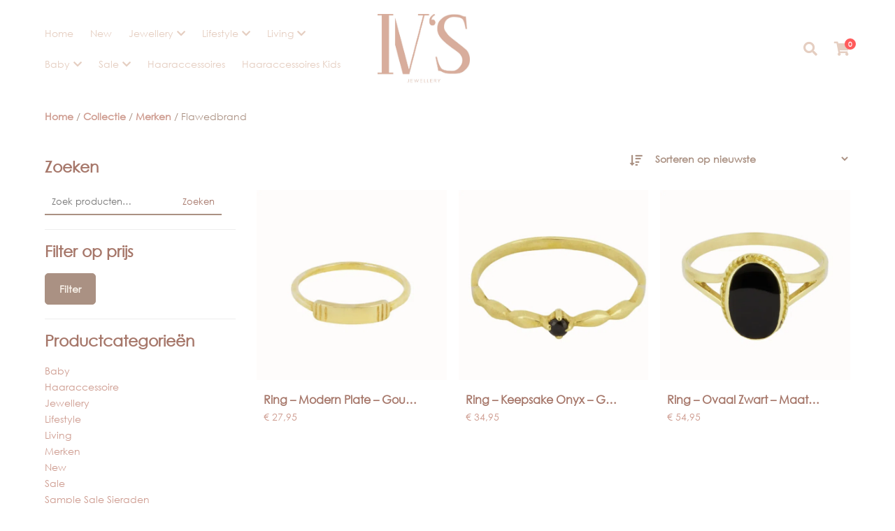

--- FILE ---
content_type: text/html; charset=UTF-8
request_url: https://ivsjewellery.nl/categorie/merken/flawedbrand/
body_size: 57553
content:

<!DOCTYPE html>
<html lang="nl-NL">
<head><meta charset="UTF-8" /><script>if(navigator.userAgent.match(/MSIE|Internet Explorer/i)||navigator.userAgent.match(/Trident\/7\..*?rv:11/i)){var href=document.location.href;if(!href.match(/[?&]nowprocket/)){if(href.indexOf("?")==-1){if(href.indexOf("#")==-1){document.location.href=href+"?nowprocket=1"}else{document.location.href=href.replace("#","?nowprocket=1#")}}else{if(href.indexOf("#")==-1){document.location.href=href+"&nowprocket=1"}else{document.location.href=href.replace("#","&nowprocket=1#")}}}}</script><script>(()=>{class RocketLazyLoadScripts{constructor(){this.v="2.0.4",this.userEvents=["keydown","keyup","mousedown","mouseup","mousemove","mouseover","mouseout","touchmove","touchstart","touchend","touchcancel","wheel","click","dblclick","input"],this.attributeEvents=["onblur","onclick","oncontextmenu","ondblclick","onfocus","onmousedown","onmouseenter","onmouseleave","onmousemove","onmouseout","onmouseover","onmouseup","onmousewheel","onscroll","onsubmit"]}async t(){this.i(),this.o(),/iP(ad|hone)/.test(navigator.userAgent)&&this.h(),this.u(),this.l(this),this.m(),this.k(this),this.p(this),this._(),await Promise.all([this.R(),this.L()]),this.lastBreath=Date.now(),this.S(this),this.P(),this.D(),this.O(),this.M(),await this.C(this.delayedScripts.normal),await this.C(this.delayedScripts.defer),await this.C(this.delayedScripts.async),await this.T(),await this.F(),await this.j(),await this.A(),window.dispatchEvent(new Event("rocket-allScriptsLoaded")),this.everythingLoaded=!0,this.lastTouchEnd&&await new Promise(t=>setTimeout(t,500-Date.now()+this.lastTouchEnd)),this.I(),this.H(),this.U(),this.W()}i(){this.CSPIssue=sessionStorage.getItem("rocketCSPIssue"),document.addEventListener("securitypolicyviolation",t=>{this.CSPIssue||"script-src-elem"!==t.violatedDirective||"data"!==t.blockedURI||(this.CSPIssue=!0,sessionStorage.setItem("rocketCSPIssue",!0))},{isRocket:!0})}o(){window.addEventListener("pageshow",t=>{this.persisted=t.persisted,this.realWindowLoadedFired=!0},{isRocket:!0}),window.addEventListener("pagehide",()=>{this.onFirstUserAction=null},{isRocket:!0})}h(){let t;function e(e){t=e}window.addEventListener("touchstart",e,{isRocket:!0}),window.addEventListener("touchend",function i(o){o.changedTouches[0]&&t.changedTouches[0]&&Math.abs(o.changedTouches[0].pageX-t.changedTouches[0].pageX)<10&&Math.abs(o.changedTouches[0].pageY-t.changedTouches[0].pageY)<10&&o.timeStamp-t.timeStamp<200&&(window.removeEventListener("touchstart",e,{isRocket:!0}),window.removeEventListener("touchend",i,{isRocket:!0}),"INPUT"===o.target.tagName&&"text"===o.target.type||(o.target.dispatchEvent(new TouchEvent("touchend",{target:o.target,bubbles:!0})),o.target.dispatchEvent(new MouseEvent("mouseover",{target:o.target,bubbles:!0})),o.target.dispatchEvent(new PointerEvent("click",{target:o.target,bubbles:!0,cancelable:!0,detail:1,clientX:o.changedTouches[0].clientX,clientY:o.changedTouches[0].clientY})),event.preventDefault()))},{isRocket:!0})}q(t){this.userActionTriggered||("mousemove"!==t.type||this.firstMousemoveIgnored?"keyup"===t.type||"mouseover"===t.type||"mouseout"===t.type||(this.userActionTriggered=!0,this.onFirstUserAction&&this.onFirstUserAction()):this.firstMousemoveIgnored=!0),"click"===t.type&&t.preventDefault(),t.stopPropagation(),t.stopImmediatePropagation(),"touchstart"===this.lastEvent&&"touchend"===t.type&&(this.lastTouchEnd=Date.now()),"click"===t.type&&(this.lastTouchEnd=0),this.lastEvent=t.type,t.composedPath&&t.composedPath()[0].getRootNode()instanceof ShadowRoot&&(t.rocketTarget=t.composedPath()[0]),this.savedUserEvents.push(t)}u(){this.savedUserEvents=[],this.userEventHandler=this.q.bind(this),this.userEvents.forEach(t=>window.addEventListener(t,this.userEventHandler,{passive:!1,isRocket:!0})),document.addEventListener("visibilitychange",this.userEventHandler,{isRocket:!0})}U(){this.userEvents.forEach(t=>window.removeEventListener(t,this.userEventHandler,{passive:!1,isRocket:!0})),document.removeEventListener("visibilitychange",this.userEventHandler,{isRocket:!0}),this.savedUserEvents.forEach(t=>{(t.rocketTarget||t.target).dispatchEvent(new window[t.constructor.name](t.type,t))})}m(){const t="return false",e=Array.from(this.attributeEvents,t=>"data-rocket-"+t),i="["+this.attributeEvents.join("],[")+"]",o="[data-rocket-"+this.attributeEvents.join("],[data-rocket-")+"]",s=(e,i,o)=>{o&&o!==t&&(e.setAttribute("data-rocket-"+i,o),e["rocket"+i]=new Function("event",o),e.setAttribute(i,t))};new MutationObserver(t=>{for(const n of t)"attributes"===n.type&&(n.attributeName.startsWith("data-rocket-")||this.everythingLoaded?n.attributeName.startsWith("data-rocket-")&&this.everythingLoaded&&this.N(n.target,n.attributeName.substring(12)):s(n.target,n.attributeName,n.target.getAttribute(n.attributeName))),"childList"===n.type&&n.addedNodes.forEach(t=>{if(t.nodeType===Node.ELEMENT_NODE)if(this.everythingLoaded)for(const i of[t,...t.querySelectorAll(o)])for(const t of i.getAttributeNames())e.includes(t)&&this.N(i,t.substring(12));else for(const e of[t,...t.querySelectorAll(i)])for(const t of e.getAttributeNames())this.attributeEvents.includes(t)&&s(e,t,e.getAttribute(t))})}).observe(document,{subtree:!0,childList:!0,attributeFilter:[...this.attributeEvents,...e]})}I(){this.attributeEvents.forEach(t=>{document.querySelectorAll("[data-rocket-"+t+"]").forEach(e=>{this.N(e,t)})})}N(t,e){const i=t.getAttribute("data-rocket-"+e);i&&(t.setAttribute(e,i),t.removeAttribute("data-rocket-"+e))}k(t){Object.defineProperty(HTMLElement.prototype,"onclick",{get(){return this.rocketonclick||null},set(e){this.rocketonclick=e,this.setAttribute(t.everythingLoaded?"onclick":"data-rocket-onclick","this.rocketonclick(event)")}})}S(t){function e(e,i){let o=e[i];e[i]=null,Object.defineProperty(e,i,{get:()=>o,set(s){t.everythingLoaded?o=s:e["rocket"+i]=o=s}})}e(document,"onreadystatechange"),e(window,"onload"),e(window,"onpageshow");try{Object.defineProperty(document,"readyState",{get:()=>t.rocketReadyState,set(e){t.rocketReadyState=e},configurable:!0}),document.readyState="loading"}catch(t){console.log("WPRocket DJE readyState conflict, bypassing")}}l(t){this.originalAddEventListener=EventTarget.prototype.addEventListener,this.originalRemoveEventListener=EventTarget.prototype.removeEventListener,this.savedEventListeners=[],EventTarget.prototype.addEventListener=function(e,i,o){o&&o.isRocket||!t.B(e,this)&&!t.userEvents.includes(e)||t.B(e,this)&&!t.userActionTriggered||e.startsWith("rocket-")||t.everythingLoaded?t.originalAddEventListener.call(this,e,i,o):(t.savedEventListeners.push({target:this,remove:!1,type:e,func:i,options:o}),"mouseenter"!==e&&"mouseleave"!==e||t.originalAddEventListener.call(this,e,t.savedUserEvents.push,o))},EventTarget.prototype.removeEventListener=function(e,i,o){o&&o.isRocket||!t.B(e,this)&&!t.userEvents.includes(e)||t.B(e,this)&&!t.userActionTriggered||e.startsWith("rocket-")||t.everythingLoaded?t.originalRemoveEventListener.call(this,e,i,o):t.savedEventListeners.push({target:this,remove:!0,type:e,func:i,options:o})}}J(t,e){this.savedEventListeners=this.savedEventListeners.filter(i=>{let o=i.type,s=i.target||window;return e!==o||t!==s||(this.B(o,s)&&(i.type="rocket-"+o),this.$(i),!1)})}H(){EventTarget.prototype.addEventListener=this.originalAddEventListener,EventTarget.prototype.removeEventListener=this.originalRemoveEventListener,this.savedEventListeners.forEach(t=>this.$(t))}$(t){t.remove?this.originalRemoveEventListener.call(t.target,t.type,t.func,t.options):this.originalAddEventListener.call(t.target,t.type,t.func,t.options)}p(t){let e;function i(e){return t.everythingLoaded?e:e.split(" ").map(t=>"load"===t||t.startsWith("load.")?"rocket-jquery-load":t).join(" ")}function o(o){function s(e){const s=o.fn[e];o.fn[e]=o.fn.init.prototype[e]=function(){return this[0]===window&&t.userActionTriggered&&("string"==typeof arguments[0]||arguments[0]instanceof String?arguments[0]=i(arguments[0]):"object"==typeof arguments[0]&&Object.keys(arguments[0]).forEach(t=>{const e=arguments[0][t];delete arguments[0][t],arguments[0][i(t)]=e})),s.apply(this,arguments),this}}if(o&&o.fn&&!t.allJQueries.includes(o)){const e={DOMContentLoaded:[],"rocket-DOMContentLoaded":[]};for(const t in e)document.addEventListener(t,()=>{e[t].forEach(t=>t())},{isRocket:!0});o.fn.ready=o.fn.init.prototype.ready=function(i){function s(){parseInt(o.fn.jquery)>2?setTimeout(()=>i.bind(document)(o)):i.bind(document)(o)}return"function"==typeof i&&(t.realDomReadyFired?!t.userActionTriggered||t.fauxDomReadyFired?s():e["rocket-DOMContentLoaded"].push(s):e.DOMContentLoaded.push(s)),o([])},s("on"),s("one"),s("off"),t.allJQueries.push(o)}e=o}t.allJQueries=[],o(window.jQuery),Object.defineProperty(window,"jQuery",{get:()=>e,set(t){o(t)}})}P(){const t=new Map;document.write=document.writeln=function(e){const i=document.currentScript,o=document.createRange(),s=i.parentElement;let n=t.get(i);void 0===n&&(n=i.nextSibling,t.set(i,n));const c=document.createDocumentFragment();o.setStart(c,0),c.appendChild(o.createContextualFragment(e)),s.insertBefore(c,n)}}async R(){return new Promise(t=>{this.userActionTriggered?t():this.onFirstUserAction=t})}async L(){return new Promise(t=>{document.addEventListener("DOMContentLoaded",()=>{this.realDomReadyFired=!0,t()},{isRocket:!0})})}async j(){return this.realWindowLoadedFired?Promise.resolve():new Promise(t=>{window.addEventListener("load",t,{isRocket:!0})})}M(){this.pendingScripts=[];this.scriptsMutationObserver=new MutationObserver(t=>{for(const e of t)e.addedNodes.forEach(t=>{"SCRIPT"!==t.tagName||t.noModule||t.isWPRocket||this.pendingScripts.push({script:t,promise:new Promise(e=>{const i=()=>{const i=this.pendingScripts.findIndex(e=>e.script===t);i>=0&&this.pendingScripts.splice(i,1),e()};t.addEventListener("load",i,{isRocket:!0}),t.addEventListener("error",i,{isRocket:!0}),setTimeout(i,1e3)})})})}),this.scriptsMutationObserver.observe(document,{childList:!0,subtree:!0})}async F(){await this.X(),this.pendingScripts.length?(await this.pendingScripts[0].promise,await this.F()):this.scriptsMutationObserver.disconnect()}D(){this.delayedScripts={normal:[],async:[],defer:[]},document.querySelectorAll("script[type$=rocketlazyloadscript]").forEach(t=>{t.hasAttribute("data-rocket-src")?t.hasAttribute("async")&&!1!==t.async?this.delayedScripts.async.push(t):t.hasAttribute("defer")&&!1!==t.defer||"module"===t.getAttribute("data-rocket-type")?this.delayedScripts.defer.push(t):this.delayedScripts.normal.push(t):this.delayedScripts.normal.push(t)})}async _(){await this.L();let t=[];document.querySelectorAll("script[type$=rocketlazyloadscript][data-rocket-src]").forEach(e=>{let i=e.getAttribute("data-rocket-src");if(i&&!i.startsWith("data:")){i.startsWith("//")&&(i=location.protocol+i);try{const o=new URL(i).origin;o!==location.origin&&t.push({src:o,crossOrigin:e.crossOrigin||"module"===e.getAttribute("data-rocket-type")})}catch(t){}}}),t=[...new Map(t.map(t=>[JSON.stringify(t),t])).values()],this.Y(t,"preconnect")}async G(t){if(await this.K(),!0!==t.noModule||!("noModule"in HTMLScriptElement.prototype))return new Promise(e=>{let i;function o(){(i||t).setAttribute("data-rocket-status","executed"),e()}try{if(navigator.userAgent.includes("Firefox/")||""===navigator.vendor||this.CSPIssue)i=document.createElement("script"),[...t.attributes].forEach(t=>{let e=t.nodeName;"type"!==e&&("data-rocket-type"===e&&(e="type"),"data-rocket-src"===e&&(e="src"),i.setAttribute(e,t.nodeValue))}),t.text&&(i.text=t.text),t.nonce&&(i.nonce=t.nonce),i.hasAttribute("src")?(i.addEventListener("load",o,{isRocket:!0}),i.addEventListener("error",()=>{i.setAttribute("data-rocket-status","failed-network"),e()},{isRocket:!0}),setTimeout(()=>{i.isConnected||e()},1)):(i.text=t.text,o()),i.isWPRocket=!0,t.parentNode.replaceChild(i,t);else{const i=t.getAttribute("data-rocket-type"),s=t.getAttribute("data-rocket-src");i?(t.type=i,t.removeAttribute("data-rocket-type")):t.removeAttribute("type"),t.addEventListener("load",o,{isRocket:!0}),t.addEventListener("error",i=>{this.CSPIssue&&i.target.src.startsWith("data:")?(console.log("WPRocket: CSP fallback activated"),t.removeAttribute("src"),this.G(t).then(e)):(t.setAttribute("data-rocket-status","failed-network"),e())},{isRocket:!0}),s?(t.fetchPriority="high",t.removeAttribute("data-rocket-src"),t.src=s):t.src="data:text/javascript;base64,"+window.btoa(unescape(encodeURIComponent(t.text)))}}catch(i){t.setAttribute("data-rocket-status","failed-transform"),e()}});t.setAttribute("data-rocket-status","skipped")}async C(t){const e=t.shift();return e?(e.isConnected&&await this.G(e),this.C(t)):Promise.resolve()}O(){this.Y([...this.delayedScripts.normal,...this.delayedScripts.defer,...this.delayedScripts.async],"preload")}Y(t,e){this.trash=this.trash||[];let i=!0;var o=document.createDocumentFragment();t.forEach(t=>{const s=t.getAttribute&&t.getAttribute("data-rocket-src")||t.src;if(s&&!s.startsWith("data:")){const n=document.createElement("link");n.href=s,n.rel=e,"preconnect"!==e&&(n.as="script",n.fetchPriority=i?"high":"low"),t.getAttribute&&"module"===t.getAttribute("data-rocket-type")&&(n.crossOrigin=!0),t.crossOrigin&&(n.crossOrigin=t.crossOrigin),t.integrity&&(n.integrity=t.integrity),t.nonce&&(n.nonce=t.nonce),o.appendChild(n),this.trash.push(n),i=!1}}),document.head.appendChild(o)}W(){this.trash.forEach(t=>t.remove())}async T(){try{document.readyState="interactive"}catch(t){}this.fauxDomReadyFired=!0;try{await this.K(),this.J(document,"readystatechange"),document.dispatchEvent(new Event("rocket-readystatechange")),await this.K(),document.rocketonreadystatechange&&document.rocketonreadystatechange(),await this.K(),this.J(document,"DOMContentLoaded"),document.dispatchEvent(new Event("rocket-DOMContentLoaded")),await this.K(),this.J(window,"DOMContentLoaded"),window.dispatchEvent(new Event("rocket-DOMContentLoaded"))}catch(t){console.error(t)}}async A(){try{document.readyState="complete"}catch(t){}try{await this.K(),this.J(document,"readystatechange"),document.dispatchEvent(new Event("rocket-readystatechange")),await this.K(),document.rocketonreadystatechange&&document.rocketonreadystatechange(),await this.K(),this.J(window,"load"),window.dispatchEvent(new Event("rocket-load")),await this.K(),window.rocketonload&&window.rocketonload(),await this.K(),this.allJQueries.forEach(t=>t(window).trigger("rocket-jquery-load")),await this.K(),this.J(window,"pageshow");const t=new Event("rocket-pageshow");t.persisted=this.persisted,window.dispatchEvent(t),await this.K(),window.rocketonpageshow&&window.rocketonpageshow({persisted:this.persisted})}catch(t){console.error(t)}}async K(){Date.now()-this.lastBreath>45&&(await this.X(),this.lastBreath=Date.now())}async X(){return document.hidden?new Promise(t=>setTimeout(t)):new Promise(t=>requestAnimationFrame(t))}B(t,e){return e===document&&"readystatechange"===t||(e===document&&"DOMContentLoaded"===t||(e===window&&"DOMContentLoaded"===t||(e===window&&"load"===t||e===window&&"pageshow"===t)))}static run(){(new RocketLazyLoadScripts).t()}}RocketLazyLoadScripts.run()})();</script>
	

	<title>Flawedbrand - IV&#039;S Jewellery</title>

	<meta name='viewport' content='width=device-width, initial-scale=1.0, user-scalable=yes' />
			<link rel="icon" type="image" href="https://ivsjewellery.nl/wp-content/uploads/logo-ivs-jewellery-nude.jpg">
		<link rel="apple-touch-icon" href="https://ivsjewellery.nl/wp-content/uploads/logo-ivs-jewellery-nude.jpg">
	
	<link rel="profile" href="http://gmpg.org/xfn/11" />
	<link rel="pingback" href="https://ivsjewellery.nl/xmlrpc.php" />
	
	<meta name='robots' content='index, follow, max-image-preview:large, max-snippet:-1, max-video-preview:-1' />
<!-- Google tag (gtag.js) toestemmingsmodus dataLayer toegevoegd door Site Kit -->
<script type="rocketlazyloadscript" data-rocket-type="text/javascript" id="google_gtagjs-js-consent-mode-data-layer">
/* <![CDATA[ */
window.dataLayer = window.dataLayer || [];function gtag(){dataLayer.push(arguments);}
gtag('consent', 'default', {"ad_personalization":"denied","ad_storage":"denied","ad_user_data":"denied","analytics_storage":"denied","functionality_storage":"denied","security_storage":"denied","personalization_storage":"denied","region":["AT","BE","BG","CH","CY","CZ","DE","DK","EE","ES","FI","FR","GB","GR","HR","HU","IE","IS","IT","LI","LT","LU","LV","MT","NL","NO","PL","PT","RO","SE","SI","SK"],"wait_for_update":500});
window._googlesitekitConsentCategoryMap = {"statistics":["analytics_storage"],"marketing":["ad_storage","ad_user_data","ad_personalization"],"functional":["functionality_storage","security_storage"],"preferences":["personalization_storage"]};
window._googlesitekitConsents = {"ad_personalization":"denied","ad_storage":"denied","ad_user_data":"denied","analytics_storage":"denied","functionality_storage":"denied","security_storage":"denied","personalization_storage":"denied","region":["AT","BE","BG","CH","CY","CZ","DE","DK","EE","ES","FI","FR","GB","GR","HR","HU","IE","IS","IT","LI","LT","LU","LV","MT","NL","NO","PL","PT","RO","SE","SI","SK"],"wait_for_update":500};
/* ]]> */
</script>
<!-- Einde Google tag (gtag.js) toestemmingsmodus dataLayer toegevoegd door Site Kit -->

	<!-- This site is optimized with the Yoast SEO plugin v26.8 - https://yoast.com/product/yoast-seo-wordpress/ -->
	<link rel="canonical" href="https://ivsjewellery.nl/categorie/merken/flawedbrand/" />
	<meta property="og:locale" content="nl_NL" />
	<meta property="og:type" content="article" />
	<meta property="og:title" content="Flawedbrand - IV&#039;S Jewellery" />
	<meta property="og:url" content="https://ivsjewellery.nl/categorie/merken/flawedbrand/" />
	<meta property="og:site_name" content="IV&#039;S Jewellery" />
	<meta property="og:image" content="https://ivsjewellery.nl/wp-content/uploads/334285124_1345174509662854_4780541974847533416_n-scaled-1.jpeg" />
	<meta property="og:image:width" content="2374" />
	<meta property="og:image:height" content="2560" />
	<meta property="og:image:type" content="image/jpeg" />
	<meta name="twitter:card" content="summary_large_image" />
	<script type="application/ld+json" class="yoast-schema-graph">{"@context":"https://schema.org","@graph":[{"@type":"CollectionPage","@id":"https://ivsjewellery.nl/categorie/merken/flawedbrand/","url":"https://ivsjewellery.nl/categorie/merken/flawedbrand/","name":"Flawedbrand - IV'S Jewellery","isPartOf":{"@id":"https://ivsjewellery.nl/#website"},"primaryImageOfPage":{"@id":"https://ivsjewellery.nl/categorie/merken/flawedbrand/#primaryimage"},"image":{"@id":"https://ivsjewellery.nl/categorie/merken/flawedbrand/#primaryimage"},"thumbnailUrl":"https://ivsjewellery.nl/wp-content/uploads/Schermafbeelding-2021-07-31-om-16.32.21.png","breadcrumb":{"@id":"https://ivsjewellery.nl/categorie/merken/flawedbrand/#breadcrumb"},"inLanguage":"nl-NL"},{"@type":"ImageObject","inLanguage":"nl-NL","@id":"https://ivsjewellery.nl/categorie/merken/flawedbrand/#primaryimage","url":"https://ivsjewellery.nl/wp-content/uploads/Schermafbeelding-2021-07-31-om-16.32.21.png","contentUrl":"https://ivsjewellery.nl/wp-content/uploads/Schermafbeelding-2021-07-31-om-16.32.21.png","width":882,"height":692},{"@type":"BreadcrumbList","@id":"https://ivsjewellery.nl/categorie/merken/flawedbrand/#breadcrumb","itemListElement":[{"@type":"ListItem","position":1,"name":"Home","item":"https://ivsjewellery.nl/"},{"@type":"ListItem","position":2,"name":"Merken","item":"https://ivsjewellery.nl/categorie/merken/"},{"@type":"ListItem","position":3,"name":"Flawedbrand"}]},{"@type":"WebSite","@id":"https://ivsjewellery.nl/#website","url":"https://ivsjewellery.nl/","name":"IV'S Jewellery","description":"De leukste en meest tijdloze conceptstore","publisher":{"@id":"https://ivsjewellery.nl/#organization"},"potentialAction":[{"@type":"SearchAction","target":{"@type":"EntryPoint","urlTemplate":"https://ivsjewellery.nl/?s={search_term_string}"},"query-input":{"@type":"PropertyValueSpecification","valueRequired":true,"valueName":"search_term_string"}}],"inLanguage":"nl-NL"},{"@type":"Organization","@id":"https://ivsjewellery.nl/#organization","name":"IV'S Jewellery","url":"https://ivsjewellery.nl/","logo":{"@type":"ImageObject","inLanguage":"nl-NL","@id":"https://ivsjewellery.nl/#/schema/logo/image/","url":"https://ivsjewellery.nl/wp-content/uploads/logo-ivs-jewellery-nude.png","contentUrl":"https://ivsjewellery.nl/wp-content/uploads/logo-ivs-jewellery-nude.png","width":1920,"height":1459,"caption":"IV'S Jewellery"},"image":{"@id":"https://ivsjewellery.nl/#/schema/logo/image/"},"sameAs":["https://www.facebook.com/people/IVs-Jewellery/100025131594294/","https://www.tiktok.com/@ivsjewellery","https://www.instagram.com/ivs_jewellery/"]}]}</script>
	<!-- / Yoast SEO plugin. -->


<link rel='dns-prefetch' href='//www.googletagmanager.com' />

<link rel="alternate" type="application/rss+xml" title="IV&#039;S Jewellery &raquo; Flawedbrand Categorie feed" href="https://ivsjewellery.nl/categorie/merken/flawedbrand/feed/" />
<link data-minify="1" rel='stylesheet' id='wc-blocks-style-css' href='https://ivsjewellery.nl/wp-content/cache/min/1/wp-content/plugins/woocommerce/assets/client/blocks/wc-blocks.css?ver=1758092616' type='text/css' media='all' />
<link data-minify="1" rel='stylesheet' id='wc-blocks-style-all-products-css' href='https://ivsjewellery.nl/wp-content/cache/min/1/wp-content/plugins/woocommerce/assets/client/blocks/all-products.css?ver=1758092616' type='text/css' media='all' />
<link data-minify="1" rel='stylesheet' id='ywcas-blocks-style-frontend-css' href='https://ivsjewellery.nl/wp-content/cache/min/1/wp-content/plugins/yith-woocommerce-ajax-search/assets/css/frontend.css?ver=1758092616' type='text/css' media='all' />
<link rel='stylesheet' id='sbi_styles-css' href='https://ivsjewellery.nl/wp-content/cache/background-css/1/ivsjewellery.nl/wp-content/plugins/instagram-feed/css/sbi-styles.min.css?ver=6.10.0&wpr_t=1768988854' type='text/css' media='all' />
<style id='wp-emoji-styles-inline-css' type='text/css'>

	img.wp-smiley, img.emoji {
		display: inline !important;
		border: none !important;
		box-shadow: none !important;
		height: 1em !important;
		width: 1em !important;
		margin: 0 0.07em !important;
		vertical-align: -0.1em !important;
		background: none !important;
		padding: 0 !important;
	}
/*# sourceURL=wp-emoji-styles-inline-css */
</style>
<style id='classic-theme-styles-inline-css' type='text/css'>
/*! This file is auto-generated */
.wp-block-button__link{color:#fff;background-color:#32373c;border-radius:9999px;box-shadow:none;text-decoration:none;padding:calc(.667em + 2px) calc(1.333em + 2px);font-size:1.125em}.wp-block-file__button{background:#32373c;color:#fff;text-decoration:none}
/*# sourceURL=/wp-includes/css/classic-themes.min.css */
</style>
<link data-minify="1" rel='stylesheet' id='kls_cookienotice_css-css' href='https://ivsjewellery.nl/wp-content/cache/min/1/wp-content/plugins/klasse-plugin/assets/build/public/cookieconsent.css?ver=1758092616' type='text/css' media='all' />
<link data-minify="1" rel='stylesheet' id='kls_font_awesome_css-css' href='https://ivsjewellery.nl/wp-content/cache/min/1/wp-content/plugins/klasse-plugin/vendor/components/font-awesome/css/all.min.css?ver=1758092616' type='text/css' media='all' />
<link data-minify="1" rel='stylesheet' id='mabel-shoppable-images-lite-css' href='https://ivsjewellery.nl/wp-content/cache/min/1/wp-content/plugins/mabel-shoppable-images-lite/public/css/public.min.css?ver=1758092616' type='text/css' media='all' />
<style id='mabel-shoppable-images-lite-inline-css' type='text/css'>
span.mb-siwc-tag{margin-left:-12px;margin-top:-12px;color:#a6776a;width:25px;height:25px;line-height:25px;background:#ffffff;font-size:14px;border-radius:50%;}
/*# sourceURL=mabel-shoppable-images-lite-inline-css */
</style>
<link data-minify="1" rel='stylesheet' id='woo-product-category-discount-css' href='https://ivsjewellery.nl/wp-content/cache/min/1/wp-content/plugins/woo-product-category-discount/public/css/woo-product-category-discount-public.css?ver=1758092616' type='text/css' media='all' />
<style id='woocommerce-inline-inline-css' type='text/css'>
.woocommerce form .form-row .required { visibility: visible; }
/*# sourceURL=woocommerce-inline-inline-css */
</style>
<link rel='stylesheet' id='kls_custom_css-css' href='https://ivsjewellery.nl/wp-content/themes/klasse-theme/theme.min.css?ver=924550429' type='text/css' media='all' />
<link rel='stylesheet' id='mollie-applepaydirect-css' href='https://ivsjewellery.nl/wp-content/plugins/mollie-payments-for-woocommerce/public/css/mollie-applepaydirect.min.css?ver=1768942560' type='text/css' media='screen' />
<style id='divi-builder-style-inline-inline-css' type='text/css'>
#wp-admin-bar-et-use-visual-builder a:before{font-family:ETmodules!important;content:"\e625";font-size:30px!important;width:28px;margin-top:-3px;color:#974df3!important}#wp-admin-bar-et-use-visual-builder:hover a:before{color:#fff!important}#wp-admin-bar-et-use-visual-builder:hover a,#wp-admin-bar-et-use-visual-builder a:hover{transition:background-color .5s ease;-webkit-transition:background-color .5s ease;-moz-transition:background-color .5s ease;background-color:#7e3bd0!important;color:#fff!important}* html .clearfix,:first-child+html .clearfix{zoom:1}.iphone .et_pb_section_video_bg video::-webkit-media-controls-start-playback-button{display:none!important;-webkit-appearance:none}.et_mobile_device .et_pb_section_parallax .et_pb_parallax_css{background-attachment:scroll}.et-social-facebook a.icon:before{content:"\e093"}.et-social-twitter a.icon:before{content:"\e094"}.et-social-google-plus a.icon:before{content:"\e096"}.et-social-instagram a.icon:before{content:"\e09a"}.et-social-rss a.icon:before{content:"\e09e"}.ai1ec-single-event:after{content:" ";display:table;clear:both}.evcal_event_details .evcal_evdata_cell .eventon_details_shading_bot.eventon_details_shading_bot{z-index:3}.wp-block-divi-layout{margin-bottom:1em}#et-boc .et-l{text-shadow:none}#et-boc .et-l h1,#et-boc .et-l h2,#et-boc .et-l h3,#et-boc .et-l h4,#et-boc .et-l h5,#et-boc .et-l h6{line-height:1em;padding-bottom:10px;font-weight:500;text-transform:none;font-style:normal}#et-boc .et-l ol,#et-boc .et-l ul{list-style:none;text-align:inherit}#et-boc .et-l ol li,#et-boc .et-l ul li{padding-left:0;background:none;margin-left:0}#et-boc .et-l blockquote{quotes:none}#et-boc .et-l blockquote:after,#et-boc .et-l blockquote:before{content:"";content:none}#et-boc .et-l :focus{outline:0}#et-boc .et-l article,#et-boc .et-l aside,#et-boc .et-l footer,#et-boc .et-l header,#et-boc .et-l hgroup,#et-boc .et-l nav,#et-boc .et-l section{display:block}#et-boc .et-l input[type=email],#et-boc .et-l input[type=number],#et-boc .et-l input[type=password],#et-boc .et-l input[type=text]{height:49px}#et-boc .et-l a{text-decoration:none!important}#et-boc .et-l p{padding-bottom:1em;color:inherit!important}#et-boc .et-l p:last-of-type{padding-bottom:0}#et-boc .et-l img{max-width:100%;height:auto}#et-boc .et-l embed,#et-boc .et-l iframe,#et-boc .et-l object,#et-boc .et-l video{max-width:100%}.et-db #et-boc .et-l .et_pb_widget_area .enigma_sidebar_widget #searchform .input-group-btn,.et-db #et-boc .et-l .et_pb_widget_area .widget_search .large-2,.et-db #et-boc .et-l .et_pb_widget_area .widget_search .small-2,.et-db #et-boc .et-l .et_pb_widget_area .widget_search>form>.input-group>span.input-group-btn{position:absolute;top:0;right:0;z-index:5;width:80px}.et-db #et-boc .et-l .et_pb_module:not(.override_styling) a{color:#2ea3f2}.et-db #et-boc .et-l .et_pb_module:not(.override_styling) .sticky h2,.et-db #et-boc .et-l .et_pb_module:not(.override_styling) h2 a{color:inherit!important}.et-db #et-boc .et-l .et_pb_module:not(.override_styling) input{margin:0}.et-db #et-boc .et-l .et_pb_module:not(.override_styling) .post-meta{position:relative}.et-db #et-boc .et-l .et_pb_bg_layout_dark a{color:#fff}.et-db #et-boc .et-l .et-pb-slider-arrows a:before,.et-db #et-boc .et-l .et_pb_video_play:before,.et-db #et-boc .et-l ul.et_pb_member_social_links a:before{color:inherit}.et-db #et-boc .et-l ul.et_pb_social_media_follow .et_pb_social_icon a.icon{top:auto;position:relative}.et-db #et-boc .et-l .clearfix{clear:none;display:inline;display:initial}.et-db #et-boc .et-l address.clearfix,.et-db #et-boc .et-l article.clearfix,.et-db #et-boc .et-l aside.clearfix,.et-db #et-boc .et-l blockquote.clearfix,.et-db #et-boc .et-l canvas.clearfix,.et-db #et-boc .et-l dd.clearfix,.et-db #et-boc .et-l div.clearfix,.et-db #et-boc .et-l dl.clearfix,.et-db #et-boc .et-l fieldset.clearfix,.et-db #et-boc .et-l figcaption.clearfix,.et-db #et-boc .et-l figure.clearfix,.et-db #et-boc .et-l footer.clearfix,.et-db #et-boc .et-l form.clearfix,.et-db #et-boc .et-l h1.clearfix,.et-db #et-boc .et-l h2.clearfix,.et-db #et-boc .et-l h3.clearfix,.et-db #et-boc .et-l h4.clearfix,.et-db #et-boc .et-l h5.clearfix,.et-db #et-boc .et-l h6.clearfix,.et-db #et-boc .et-l header.clearfix,.et-db #et-boc .et-l hgroup.clearfix,.et-db #et-boc .et-l hr.clearfix,.et-db #et-boc .et-l main.clearfix,.et-db #et-boc .et-l nav.clearfix,.et-db #et-boc .et-l noscript.clearfix,.et-db #et-boc .et-l ol.clearfix,.et-db #et-boc .et-l output.clearfix,.et-db #et-boc .et-l p.clearfix,.et-db #et-boc .et-l pre.clearfix,.et-db #et-boc .et-l section.clearfix,.et-db #et-boc .et-l table.clearfix,.et-db #et-boc .et-l tfoot.clearfix,.et-db #et-boc .et-l ul.clearfix,.et-db #et-boc .et-l video.clearfix{display:block}.et-db #et-boc .et-l .et_main_video_container *,.et-db #et-boc .et-l .et_pb_slide_video *,.et-db #et-boc .et-l .et_pb_video_box *{height:auto}.et-db #et-boc .et-l .et_main_video_container iframe,.et-db #et-boc .et-l .et_pb_slide_video iframe,.et-db #et-boc .et-l .et_pb_video_box iframe{height:100%}.et-db #et-boc .et-l .et_pb_module:not(.override_styling) ul{overflow:visible}.et-db #et-boc .et-l .et_pb_module:not(.override_styling) ol,.et-db #et-boc .et-l .et_pb_module:not(.override_styling) ul,ol .et-db #et-boc .et-l .et_pb_module:not(.override_styling),ul .et-db #et-boc .et-l .et_pb_module:not(.override_styling){background:transparent}.et-db #et-boc .et-l .et_pb_module:not(.override_styling) h3{display:block!important}.et-db #et-boc .et-l .et_pb_module:not(.override_styling) img{max-width:100%;margin:0;border:none;padding:0;background:none;border-radius:0}.et-db #et-boc .et-l .et_pb_module:not(.override_styling) img:hover{opacity:1;box-shadow:none}.et-db #et-boc .et-l .et_pb_module:not(.override_styling) a:not(.wc-forward),.et-db #et-boc .et-l .et_pb_module:not(.override_styling) h1 a,.et-db #et-boc .et-l .et_pb_module:not(.override_styling) h2 a,.et-db #et-boc .et-l .et_pb_module:not(.override_styling) h3 a,.et-db #et-boc .et-l .et_pb_module:not(.override_styling) h4 a,.et-db #et-boc .et-l .et_pb_module:not(.override_styling) h5 a,.et-db #et-boc .et-l .et_pb_module:not(.override_styling) h6 a{line-height:1em;padding-bottom:10px;font-weight:500;text-transform:none;font-style:normal}.et-db #et-boc .et-l .et_pb_module:not(.override_styling) .entry-featured-image-url{padding-bottom:0}.et-db #et-boc .et-l .et_pb_module:not(.override_styling) blockquote{margin:20px 0 30px;padding-left:20px;border-left:5px solid;border-color:#2ea3f2;font-style:normal}.et-db #et-boc .et-l .et_pb_module:not(.override_styling) input[type=radio]{margin-right:7px}.et-db #et-boc .et-l .et_pb_module:not(.override_styling) input.text:not(.qty),.et-db #et-boc .et-l .et_pb_module:not(.override_styling) input.title,.et-db #et-boc .et-l .et_pb_module:not(.override_styling) input[type=email],.et-db #et-boc .et-l .et_pb_module:not(.override_styling) input[type=password],.et-db #et-boc .et-l .et_pb_module:not(.override_styling) input[type=tel],.et-db #et-boc .et-l .et_pb_module:not(.override_styling) input[type=text],.et-db #et-boc .et-l .et_pb_module:not(.override_styling) input select,.et-db #et-boc .et-l .et_pb_module:not(.override_styling) input textarea{border:1px solid #bbb;color:#4e4e4e;padding:5px 10px;height:auto;width:auto}.et-db #et-boc .et-l .et_pb_module:not(.override_styling) #email{width:100%}.et-db #et-boc .et-l .et-pb-slider-arrows a{color:inherit}.et-db #et-boc .et-l .et_pb_post .post-meta a{color:inherit!important}.et-db #et-boc .et-l .et_pb_counter_amount_number{letter-spacing:inherit;text-decoration:inherit}.et-db #et-boc .et-l .et_pb_blurb img{width:inherit}.et-db #et-boc .et-l .comment-content *,.et-db #et-boc .et-l .et_pb_blurb_container,.et-db #et-boc .et-l .et_pb_blurb_container *,.et-db #et-boc .et-l .et_pb_blurb_content,.et-db #et-boc .et-l .et_pb_newsletter_button_text,.et-db #et-boc .et-l .et_pb_newsletter_description *,.et-db #et-boc .et-l .et_pb_promo_description,.et-db #et-boc .et-l .et_pb_promo_description *{letter-spacing:inherit}.et-db #et-boc .et-l .et_pb_image img{width:inherit}.et-db #et-boc .et-l .et_pb_image a{line-height:0;padding-bottom:0}.et-db #et-boc .et-l .et_pb_newsletter_description{letter-spacing:inherit}.et-db #et-boc .et-l .et_pb_newsletter_form p input{background-color:#fff!important;width:100%!important}.et-db #et-boc .et-l .et_pb_text *{letter-spacing:inherit}.et-db #et-boc .et-l .et-db .et_pb_section{background-color:transparent}.et-db #et-boc .et-l .et_pb_section *{-webkit-font-smoothing:antialiased}.et-db #et-boc .et-l .pagination{width:100%;clear:both}.et-db #et-boc .et-l .pagination:after,.et-db #et-boc .et-l .pagination:before{visibility:hidden}.et-db #et-boc .et-l .pagination a{width:auto;border:none;background:transparent}.et-db #et-boc .et-l .wp-pagenavi{text-align:right;border-top:1px solid #e2e2e2;padding-top:13px;clear:both;margin-bottom:30px}.et-db #et-boc .et-l .wp-pagenavi a,.et-db #et-boc .et-l .wp-pagenavi span{color:#666;margin:0 5px;text-decoration:none;font-size:14px!important;font-weight:400!important;border:none!important}.et-db #et-boc .et-l .wp-pagenavi .nextpostslink,.et-db #et-boc .et-l .wp-pagenavi .previouspostslink{color:#999!important}.et-db #et-boc .et-l .wp-pagenavi a:hover,.et-db #et-boc .et-l .wp-pagenavi span.current{color:#82c0c7!important}.et-db #et-boc .et-l .nav-previous{float:left}.et-db #et-boc .et-l .nav-next{float:right}.et-db #et-boc .et-l article .et_pb_text_color_light,.et-db #et-boc .et-l article .et_pb_text_color_light a,.et-db #et-boc .et-l article .et_pb_text_color_light a:hover,.et-db #et-boc .et-l article .et_pb_text_color_light a:visited,.et-db #et-boc .et-l article .et_pb_text_color_light blockquote{color:#fff}.et-db #et-boc .et-l .et_pb_posts .et_pb_post{padding:0;border-top:none;border-left:0;border-right:0;border-bottom:none;background:transparent;width:100%;margin-top:0}.et-db #et-boc .et-l .et_pb_posts .et_pb_post .entry-title a,.et-db #et-boc .et-l .et_pb_posts .et_pb_post .post-content,.et-db #et-boc .et-l .et_pb_posts .et_pb_post .post-content *,.et-db #et-boc .et-l .et_pb_posts .et_pb_post .post-meta a,.et-db #et-boc .et-l .et_pb_posts .et_pb_post .post-meta span{letter-spacing:inherit}.et-db #et-boc .et-l .et_pb_blog_grid blockquote:before,.et-db #et-boc .et-l .et_pb_posts blockquote:before{display:none}.et-db #et-boc .et-l .et_pb_blog_grid a.more-link,.et-db #et-boc .et-l .et_pb_posts a.more-link{position:relative;color:inherit!important;font-size:inherit;background-color:transparent!important;float:none!important;padding:0!important;text-transform:none;line-height:normal;display:block;font-family:inherit;bottom:auto;right:auto}.et-db #et-boc .et-l .et_pb_blog_grid .column{width:100%;margin:0}.et-db #et-boc .et-l .et_pb_blog_grid .et_pb_post{padding:19px!important;background-image:none!important;float:none;width:100%;margin-top:0}.et-db #et-boc .et-l .et_pb_blog_grid .et_pb_image_container{max-width:none}.et-db #et-boc .et-l .et_pb_blog_grid_wrapper .et_pb_blog_grid article{border-bottom:1px solid #ddd!important}.et-db #et-boc .et-l .et_pb_grid_item.entry{padding:0}.et-db #et-boc .et-l .et_pb_module:not(.override_styling) ul,.et-db #et-boc .et-l ul.et_pb_module:not(.override_styling){margin:0}.et-db #et-boc .et-l .et_pb_module:not(.override_styling) li{list-style:none}.et-db #et-boc .et-l .et_pb_module:not(.override_styling) a,.et-db #et-boc .et-l .et_pb_module:not(.override_styling) a:hover{text-decoration:none}.et-db #et-boc .et-l .et_pb_module:not(.override_styling) h1,.et-db #et-boc .et-l .et_pb_module:not(.override_styling) h2,.et-db #et-boc .et-l .et_pb_module:not(.override_styling) h3,.et-db #et-boc .et-l .et_pb_module:not(.override_styling) h4,.et-db #et-boc .et-l .et_pb_module:not(.override_styling) h5,.et-db #et-boc .et-l .et_pb_module:not(.override_styling) h6{margin:0;text-align:inherit}.et-db #et-boc .et-l .et_pb_module:not(.override_styling) .column{padding:0}.et-db #et-boc .et-l .et_pb_module:not(.override_styling) p{margin:0;text-align:inherit}.et-db #et-boc .et-l .et_pb_module:not(.override_styling) a:focus{outline:none}.et-db #et-boc .et-l .et_pb_module:not(.override_styling) img{display:inline}.et-db #et-boc .et-l .et_pb_module:not(.override_styling) span.percent-value{font-size:inherit;letter-spacing:inherit}.et-db #et-boc .et-l .et_pb_module:not(.override_styling) .hentry{box-shadow:none}.et-db #et-boc .et-l .et_pb_blurb_content ol,.et-db #et-boc .et-l .et_pb_blurb_content ul,.et-db #et-boc .et-l .et_pb_code ol,.et-db #et-boc .et-l .et_pb_code ul,.et-db #et-boc .et-l .et_pb_fullwidth_header .header-content ol,.et-db #et-boc .et-l .et_pb_fullwidth_header .header-content ul,.et-db #et-boc .et-l .et_pb_newsletter_description_content ol,.et-db #et-boc .et-l .et_pb_newsletter_description_content ul,.et-db #et-boc .et-l .et_pb_promo_description ol,.et-db #et-boc .et-l .et_pb_promo_description ul,.et-db #et-boc .et-l .et_pb_slide_content ol,.et-db #et-boc .et-l .et_pb_slide_content ul,.et-db #et-boc .et-l .et_pb_tab ol,.et-db #et-boc .et-l .et_pb_tab ul,.et-db #et-boc .et-l .et_pb_team_member_description ol,.et-db #et-boc .et-l .et_pb_team_member_description ul,.et-db #et-boc .et-l .et_pb_testimonial_description_inner ol,.et-db #et-boc .et-l .et_pb_testimonial_description_inner ul,.et-db #et-boc .et-l .et_pb_text ol,.et-db #et-boc .et-l .et_pb_text ul,.et-db #et-boc .et-l .et_pb_toggle_content ol,.et-db #et-boc .et-l .et_pb_toggle_content ul{margin-top:15px;margin-bottom:15px;margin-left:25px}.et-db #et-boc .et-l .et_pb_blurb_content ul li,.et-db #et-boc .et-l .et_pb_code ul li,.et-db #et-boc .et-l .et_pb_fullwidth_header .header-content ul li,.et-db #et-boc .et-l .et_pb_newsletter_description_content ul li,.et-db #et-boc .et-l .et_pb_promo_description ul li,.et-db #et-boc .et-l .et_pb_slide_content ul li,.et-db #et-boc .et-l .et_pb_tab ul li,.et-db #et-boc .et-l .et_pb_team_member_description ul li,.et-db #et-boc .et-l .et_pb_testimonial_description_inner ul li,.et-db #et-boc .et-l .et_pb_text ul li,.et-db #et-boc .et-l .et_pb_toggle_content ul li{list-style:disc}.et-db #et-boc .et-l .et_pb_blurb_content ol li,.et-db #et-boc .et-l .et_pb_code ol li,.et-db #et-boc .et-l .et_pb_fullwidth_header .header-content ol li,.et-db #et-boc .et-l .et_pb_newsletter_description_content ol li,.et-db #et-boc .et-l .et_pb_promo_description ol li,.et-db #et-boc .et-l .et_pb_slide_content ol li,.et-db #et-boc .et-l .et_pb_tab ol li,.et-db #et-boc .et-l .et_pb_team_member_description ol li,.et-db #et-boc .et-l .et_pb_testimonial_description_inner ol li,.et-db #et-boc .et-l .et_pb_text ol li,.et-db #et-boc .et-l .et_pb_toggle_content ol li{list-style:decimal}.et-db #et-boc .et-l .et_pb_section{margin-bottom:0}.et-db #et-boc .et-l .widget .widget-title,.et-db #et-boc .et-l .widget a{color:inherit}.et-db #et-boc .et-l span.et_portfolio_image{position:relative;display:block}.et-db #et-boc .et-l span.et_portfolio_image img{display:block}.et-db #et-boc .et-l .et_audio_container .mejs-time.mejs-currenttime-container.custom{line-height:18px}.et-db #et-boc .et-l hr.et_pb_module:not(.override_styling){background-color:transparent;background-image:none;margin:0;padding:0}.et-db #et-boc .et-l .et-pb-slider-arrows a,.et-db #et-boc .et-l .et_pb_blurb_container h4 a,.et-db #et-boc .et-l .et_pb_module:not(.override_styling) .post-meta a,.et-db #et-boc .et-l .et_pb_module:not(.override_styling) h2 a,.et-db #et-boc .et-l .et_pb_module:not(.override_styling) li a,.et-db #et-boc .et-l .et_pb_portfolio_item a,.et-db #et-boc .et-l .et_pb_testimonial_meta a{border-bottom:none}.et-db #et-boc .et-l .et_pb_portfolio_filter a{letter-spacing:inherit;line-height:inherit}.et-db #et-boc .et-l .et_pb_portfolio img{width:100%}.et-db #et-boc .et-l .et_pb_filterable_portfolio.et_pb_filterable_portfolio_grid .hentry,.et-db #et-boc .et-l .et_pb_fullwidth_portfolio .hentry,.et-db #et-boc .et-l .et_pb_portfolio_grid .hentry{padding:0;border:none;clear:none}.et-db #et-boc .et-l .et_pb_filterable_portfolio .hentry:after,.et-db #et-boc .et-l .et_pb_fullwidth_portfolio .hentry:after,.et-db #et-boc .et-l .et_pb_portfolio .hentry:after,.et-db #et-boc .et-l .et_pb_portfolio_grid .hentry:after{background:transparent}.et-db #et-boc .et-l .et_pb_filterable_portfolio_grid .et_pb_portfolio_item h2{font-size:26px}.et-db #et-boc .et-l .et_pb_filterable_portfolio .et_pb_portfolio_filter a{max-width:none}.et-db #et-boc .et-l .et_pb_filterable_portfolio .et_pb_portfolio_filter li{color:#666}.et-db #et-boc .et-l .et_pb_filterable_portfolio .et_pb_portfolio_filter li a{color:inherit!important}.et-db #et-boc .et-l .et_pb_filterable_portfolio .et_pb_portfolio_filter li a:hover{color:#666!important}.et-db #et-boc .et-l .et_pb_filterable_portfolio h2 a{letter-spacing:inherit}.et-db #et-boc .et-l .et_pb_portfolio_filters li a.active{color:#82c0c7!important}.et-db #et-boc .et-l .et_pb_module:not(.override_styling) .hentry.has-post-thumbnail:first-child{margin-top:0}.et-db #et-boc .et-l .et_pb_portfolio_items .hentry,.et-db #et-boc .et-l .format-quote.hentry{padding:0}.et-db #et-boc .et-l .et-bg-layout-dark{text-shadow:none;color:inherit}.et-db #et-boc .et-l .et_pb_slide_image img{margin:0}.et-db #et-boc .et-l .et_pb_slide_description h2{line-height:1em;padding-bottom:10px}.et-db #et-boc .et-l .et_pb_slider .mejs-offscreen{display:none}.et-db #et-boc .et-l .et_pb_slide_content *{letter-spacing:inherit}.et-db #et-boc .et-l .et_pb_countdown_timer .section{width:auto}.et-db #et-boc .et-l .et_pb_widget_area{max-width:100%}.et-db #et-boc .et-l .et_pb_widget_area #searchform,.et-db #et-boc .et-l .et_pb_widget_area #searchform #s,.et-db #et-boc .et-l .et_pb_widget_area *,.et-db #et-boc .et-l .et_pb_widget_area input.search-field{max-width:100%;word-wrap:break-word;box-sizing:border-box;-webkit-box-sizing:border-box;-moz-box-sizing:border-box}.et-db #et-boc .et-l .et_pb_widget_area .widget{border:none;background:transparent;padding:0;box-shadow:none}.et-db #et-boc .et-l .et_pb_widget_area .widget:after{background:transparent}.et-db #et-boc .et-l .et_pb_widget_area .widget-title{border-bottom:none}.et-db #et-boc .et-l .et_pb_widget_area>.widget-title:not(:first-child){margin-top:30px}.et-db #et-boc .et-l .et_pb_widget_area .widget-title,.et-db #et-boc .et-l .et_pb_widget_area h1:first-of-type,.et-db #et-boc .et-l .et_pb_widget_area h2:first-of-type,.et-db #et-boc .et-l .et_pb_widget_area h3:first-of-type,.et-db #et-boc .et-l .et_pb_widget_area h4:first-of-type,.et-db #et-boc .et-l .et_pb_widget_area h5:first-of-type,.et-db #et-boc .et-l .et_pb_widget_area h6:first-of-type{font-weight:500;font-style:normal}.et-db #et-boc .et-l .et_pb_widget_area .widget-title:before,.et-db #et-boc .et-l .et_pb_widget_area h1:first-of-type:before,.et-db #et-boc .et-l .et_pb_widget_area h2:first-of-type:before,.et-db #et-boc .et-l .et_pb_widget_area h3:first-of-type:before,.et-db #et-boc .et-l .et_pb_widget_area h4:first-of-type:before,.et-db #et-boc .et-l .et_pb_widget_area h5:first-of-type:before,.et-db #et-boc .et-l .et_pb_widget_area h6:first-of-type:before{display:none}.et-db #et-boc .et-l .et_pb_widget_area .widgettitle{font-size:18px;padding-bottom:10px}.et-db #et-boc .et-l .et_pb_widget_area .enigma_sidebar_widget,.et-db #et-boc .et-l .et_pb_widget_area .fwidget,.et-db #et-boc .et-l .et_pb_widget_area .sb-widget,.et-db #et-boc .et-l .et_pb_widget_area .widget,.et-db #et-boc .et-l .et_pb_widget_area .widget-box,.et-db #et-boc .et-l .et_pb_widget_area .widget-container,.et-db #et-boc .et-l .et_pb_widget_area .widget-wrapper{margin-top:0;margin-bottom:30px;color:inherit}.et-db #et-boc .et-l .et_pb_widget_area ul li{margin-top:.25em;margin-bottom:.25em;background:none;margin-left:0}.et-db #et-boc .et-l .et_pb_widget_area ul li:after,.et-db #et-boc .et-l .et_pb_widget_area ul li:before{display:none}.et-db #et-boc .et-l .et_pb_widget_area ul ul{border-top:none}.et-db #et-boc .et-l .et_pb_widget_area ul ul li{margin-top:5px;margin-left:15px}.et-db #et-boc .et-l .et_pb_widget_area ul ul li:last-child{border-bottom:none;margin-bottom:0}.et-db #et-boc .et-l .et_pb_widget_area .widgettitle:before{display:none}.et-db #et-boc .et-l .et_pb_widget_area select{margin-right:0;margin-left:0;width:auto}.et-db #et-boc .et-l .et_pb_widget_area img{max-width:100%!important}.et-db #et-boc .et-l .et_pb_widget_area .enigma_sidebar_widget ul li a{display:inline-block;margin-left:0;padding-left:0}.et-db #et-boc .et-l .et_pb_widget_area .enigma_sidebar_widget ul ul li:last-child{padding-bottom:0}.et-db #et-boc .et-l .et_pb_widget_area #searchform,.et-db #et-boc .et-l .et_pb_widget_area .widget_search form{position:relative;padding:0;background:none;margin-top:0;margin-left:0;margin-right:0;display:block;width:100%;height:auto;border:none}.et-db #et-boc .et-l .et_pb_widget_area #searchform input[type=text],.et-db #et-boc .et-l .et_pb_widget_area .enigma_sidebar_widget #searchform input[type=text],.et-db #et-boc .et-l .et_pb_widget_area .widget_search .search-field,.et-db #et-boc .et-l .et_pb_widget_area .widget_search input[type=search],.et-db #et-boc .et-l .et_pb_widget_area .widget_search input[type=text]{position:relative;margin:0;padding:.7em 90px .7em .7em!important;min-width:0;width:100%!important;height:40px!important;font-size:14px;line-height:normal;border:1px solid #ddd!important;color:#666;border-radius:3px!important;display:block;background:#fff!important;background-image:none!important;box-shadow:none!important;float:none!important}.et-db #et-boc .et-l .et_pb_widget_area .et-narrow-wrapper #searchform input[type=text]{padding-right:.7em!important}.et-db #et-boc .et-l .et_pb_widget_area #searchform input[type=submit],.et-db #et-boc .et-l .et_pb_widget_area .enigma_sidebar_widget #searchform button{background-color:#ddd!important;font-size:14px;text-transform:none!important;padding:0 .7em!important;min-width:0;width:80px!important;height:40px!important;-webkit-border-top-right-radius:3px!important;-webkit-border-bottom-right-radius:3px!important;-moz-border-radius-topright:3px!important;-moz-border-radius-bottomright:3px;border-top-right-radius:3px;border-bottom-right-radius:3px;position:absolute!important;left:auto;right:0!important;top:0!important;display:inline-block!important;clip:auto;text-align:center;box-shadow:none!important;cursor:pointer;color:#666!important;text-indent:0!important;background-image:none!important;border:none!important;margin:0!important;float:none!important}.et-db #et-boc .et-l .et_pb_widget_area .et-narrow-wrapper #searchform input[type=submit],.et-db #et-boc .et-l .et_pb_widget_area .widget_search .search-submit,.et-db #et-boc .et-l .et_pb_widget_area .widget_search button,.et-db #et-boc .et-l .et_pb_widget_area .widget_search form.searchform>button,.et-db #et-boc .et-l .et_pb_widget_area .widget_search input[type=submit]{position:relative!important;margin-top:1em!important;-webkit-border-top-left-radius:3px!important;-webkit-border-bottom-left-radius:3px!important;-moz-border-radius-topleft:3px!important;-moz-border-radius-bottomleft:3px;border-top-left-radius:3px;border-bottom-left-radius:3px}.et-db #et-boc .et-l .et_pb_widget_area .widget_search .themeform.searchform div:after,.et-db #et-boc .et-l .et_pb_widget_area .widget_search form:before{display:none}.et-db #et-boc .et-l .et_pb_widget_area .widget_search .input-group,.et-db #et-boc .et-l .et_pb_widget_area .widget_search fieldset,.et-db #et-boc .et-l .et_pb_widget_area .widget_search label{display:block;max-width:100%!important}.et-db #et-boc .et-l .et_pb_widget_area .widget_search.et-narrow-wrapper input[type=search],.et-db #et-boc .et-l .et_pb_widget_area .widget_search.et-narrow-wrapper input[type=text],.et-db #et-boc .et-l .et_pb_widget_area .widget_search.et-no-submit-button input[type=search],.et-db #et-boc .et-l .et_pb_widget_area .widget_search.et-no-submit-button input[type=text]{padding-right:.7em!important}.et-db #et-boc .et-l .et_pb_widget_area .widget_search .search-submit:hover,.et-db #et-boc .et-l .et_pb_widget_area .widget_search input[type=submit]:hover{background:#ddd}.et-db #et-boc .et-l .et_pb_widget_area .widget_search button.search-submit .screen-reader-text{display:inline-block;clip:auto;width:auto;height:auto;position:relative!important;line-height:normal;color:#666}.et-db #et-boc .et-l .et_pb_widget_area .widget_search button.search-submit:before{display:none}.et-db #et-boc .et-l .et_pb_widget_area .widget_search form.form-search .input-group-btn,.et-db #et-boc .et-l .et_pb_widget_area .widget_search form.searchform #search-button-box{position:absolute;top:0;right:0;width:80px;height:40px;z-index:12}.et-db #et-boc .et-l .et_pb_widget_area .widget_search.et-narrow-wrapper form.form-search .input-group-btn,.et-db #et-boc .et-l .et_pb_widget_area .widget_search.et-narrow-wrapper form.searchform #search-button-box,.et-db #et-boc .et-l .et_pb_widget_area .widget_search.et-no-submit-button form.form-search .input-group-btn,.et-db #et-boc .et-l .et_pb_widget_area .widget_search.et-no-submit-button form.searchform #search-button-box{position:relative!important}.et-db #et-boc .et-l .et_pb_widget_area .widget_search .seach_section fieldset{padding:0;margin:0}.et-db #et-boc .et-l .et_pb_widget_area .widget_search .seach_section fieldset .searchsub,.et-db #et-boc .et-l .et_pb_widget_area .widget_search .seach_section fieldset .searchtext{padding:0;background:none}.et-db #et-boc .et-l .et_pb_widget_area .widget_search .assistive-text,.et-db #et-boc .et-l .et_pb_widget_area .widget_search>form>div>.screen-reader-text[for=s]{display:none}.et-db #et-boc .et-l .et_pb_widget_area .widget_search .enigma_sidebar_widget .input-group{display:block}.et-db #et-boc .et-l .et_pb_widget_area .widget_search.et-narrow-wrapper>form>.input-group>span.input-group-btn,.et-db #et-boc .et-l .et_pb_widget_area .widget_search.et-no-submit-button>form>.input-group>span.input-group-btn{position:relative!important}.et-db #et-boc .et-l .et_pb_widget_area .widget_search table.searchform td.searchfield{width:auto;border:none}.et-db #et-boc .et-l .et_pb_widget_area .widget_search table.searchform td.searchbutton{border:none;background:transparent}.et-db #et-boc .et-l .et_pb_widget_area .widget_search .large-10,.et-db #et-boc .et-l .et_pb_widget_area .widget_search .small-10{width:100%}.et-db #et-boc .et-l .et_pb_widget_area .widget_search div.search-field{border:none!important;padding:0!important}.et-db #et-boc .et-l .et_pb_widget_area .widget_search #searchform:after{display:none}.et-db #et-boc .et-l .et_pb_widget_area .enigma_sidebar_widget .input-group{display:block}.et-db #et-boc .et-l .et_pb_widget_area #calendar_wrap{width:100%}.et-db #et-boc .et-l .et_pb_widget_area #wp-calendar,.et-db #et-boc .et-l .et_pb_widget_area .widget_calendar table{table-layout:fixed;width:100%;margin:0}.et-db #et-boc .et-l .et_pb_widget_area .widget_calendar table td,.et-db #et-boc .et-l .et_pb_widget_area .widget_calendar table th{background:transparent}.et-db #et-boc .et-l .et_pb_widget_area .widget_nav_menu ul,.et-db #et-boc .et-l .et_pb_widget_area .widget_nav_menu ul li{display:block}.et-db #et-boc .et-l .et_pb_widget_area .widget_nav_menu .menu{font-family:inherit}.et-db #et-boc .et-l .et_pb_widget_area .widget_nav_menu .menu-item-has-children>a:after,.et-db #et-boc .et-l .et_pb_widget_area .widget_nav_menu .menu li>ul:before{display:none}.et-db #et-boc .et-l .et_pb_newsletter input#email{float:none;max-width:100%}.et-db #et-boc .et-l .et_pb_newsletter_form input{outline:none!important;box-shadow:none!important}.et-db #et-boc .et-l .et_pb_fullwidth_header .et_pb_fullwidth_header_container{float:none}.et-db #et-boc .et-l .et_quote_content blockquote{background-color:transparent!important}.et-db #et-boc .et-l .et_pb_bg_layout_dark .widget,.et-db #et-boc .et-l .et_pb_bg_layout_dark h1 a,.et-db #et-boc .et-l .et_pb_bg_layout_dark h2 a,.et-db #et-boc .et-l .et_pb_bg_layout_dark h3 a,.et-db #et-boc .et-l .et_pb_bg_layout_dark h4 a,.et-db #et-boc .et-l .et_pb_bg_layout_dark h5 a,.et-db #et-boc .et-l .et_pb_bg_layout_dark h6 a{color:inherit!important}.et-db #et-boc .et-l .et-menu-nav{padding:0 5px;margin-bottom:0;overflow:visible!important;background:transparent;border:none}.et-db #et-boc .et-l .et-menu a{padding-top:0;color:inherit!important;background:transparent;text-decoration:inherit!important}.et-db #et-boc .et-l .et-menu a:hover{background:inherit}.et-db #et-boc .et-l .et-menu.nav li,.et-db #et-boc .et-l .et-menu.nav li a{float:none}.et-db #et-boc .et-l .et-menu.nav li ul{display:block;border-radius:0;border-left:none;border-right:none;border-bottom:none}.et-db #et-boc .et-l .et-menu.nav li li{padding:0 20px!important;border-bottom:none;background:inherit}.et-db #et-boc .et-l .et-menu.nav li li a{padding:6px 20px!important;border:none}.et-db #et-boc .et-l .et-menu.nav>li>ul{top:auto}.et-db #et-boc .et-l .et_pb_fullwidth_menu .mobile_nav,.et-db #et-boc .et-l .et_pb_menu .mobile_nav{display:block}.et-db #et-boc .et-l .et_pb_fullwidth_menu .mobile_nav>span,.et-db #et-boc .et-l .et_pb_menu .mobile_nav>span{width:auto;height:auto;top:auto;right:auto}.et-db #et-boc .et-l .et_pb_fullwidth_menu .mobile_nav.opened>span,.et-db #et-boc .et-l .et_pb_menu .mobile_nav.opened>span{transform:none}.et-db #et-boc .et-l .et_pb_fullwidth_menu .et_mobile_menu li>a,.et-db #et-boc .et-l .et_pb_menu .et_mobile_menu li>a{color:inherit!important;background:none;width:100%;padding:10px 5%!important}.et-db #et-boc .et-l .et_pb_fullwidth_menu .et_mobile_menu>.menu-item-has-children>a,.et-db #et-boc .et-l .et_pb_menu .et_mobile_menu>.menu-item-has-children>a{background-color:rgba(0,0,0,.03)}.et-db #et-boc .et-l .et_pb_fullwidth_menu .et_mobile_menu li li,.et-db #et-boc .et-l .et_pb_menu .et_mobile_menu li li{padding-left:5%!important}.et-db #et-boc .et-l ul.et_pb_member_social_links{margin-top:20px}.et-db #et-boc .et-l .mejs-container,.et-db #et-boc .et-l .mejs-container .mejs-controls,.et-db #et-boc .et-l .mejs-embed,.et-db #et-boc .et-l .mejs-embed body{background:#222}.et-db #et-boc .et-l .mejs-controls .mejs-horizontal-volume-slider .mejs-horizontal-volume-total,.et-db #et-boc .et-l .mejs-controls .mejs-time-rail .mejs-time-total{background:hsla(0,0%,100%,.33)}.et-db #et-boc .et-l .mejs-controls .mejs-time-rail .mejs-time-total{margin:5px}.et-db #et-boc .et-l .mejs-controls div.mejs-time-rail{padding-top:5px}.et-db #et-boc .et-l .mejs-controls .mejs-horizontal-volume-slider .mejs-horizontal-volume-current,.et-db #et-boc .et-l .mejs-controls .mejs-time-rail .mejs-time-loaded{background:#fff}.et-db #et-boc .et-l .mejs-controls .mejs-time-rail .mejs-time-current{background:#0073aa}.et-db #et-boc .et-l .mejs-controls .mejs-time-rail .mejs-time-float{background:#eee;border:1px solid #333;margin-left:-18px;text-align:center;color:#111}.et-db #et-boc .et-l .mejs-controls .mejs-time-rail .mejs-time-float-current{margin:2px}.et-db #et-boc .et-l .mejs-controls .mejs-time-rail .mejs-time-float-corner{border:5px solid transparent;border-top-color:#eee;border-radius:0}.et-db #et-boc .et-l .mejs-container .mejs-controls .mejs-time{color:#fff;padding:10px 3px 0;box-sizing:content-box}.et-db #et-boc .et-l .et_pb_audio_module button{box-shadow:none;text-shadow:none;min-height:0}.et-db #et-boc .et-l .et_pb_audio_module button:before{position:relative}.et-db #et-boc .et-l .et_pb_audio_module_content h2{padding-bottom:10px;line-height:1em}.et-db #et-boc .et-l .et_audio_container .mejs-mediaelement{background:transparent}.et-db #et-boc .et-l .et_audio_container .mejs-clear,.et-db #et-boc .et-l .et_audio_container .mejs-time-handle,.et-db #et-boc .et-l .et_audio_container .mejs-volume-slider{display:block!important}.et-db #et-boc .et-l .et_audio_container span.mejs-currenttime{text-shadow:none}.et-db #et-boc .et-l .et_audio_container p.et_audio_module_meta{margin-bottom:17px}.et-db #et-boc .et-l .et_audio_container .mejs-button.mejs-playpause-button,.et-db #et-boc .et-l .et_audio_container .mejs-button.mejs-playpause-button button,.et-db #et-boc .et-l .et_audio_container .mejs-button.mejs-volume-button,.et-db #et-boc .et-l .et_audio_container .mejs-button.mejs-volume-button button{border:none;box-shadow:none}.et-db #et-boc .et-l .et_audio_container .mejs-button.mejs-playpause-button button:before{top:0}.et-db #et-boc .et-l .et_audio_container .mejs-button.mejs-volume-button.mejs-mute,.et-db #et-boc .et-l .et_audio_container .mejs-button.mejs-volume-button.mejs-unmute{position:relative;float:left;clear:none!important;top:auto}.et-db #et-boc .et-l .et_audio_container .mejs-button button:focus{text-decoration:none!important}.et-db #et-boc .et-l .et_audio_container .mejs-controls{box-shadow:none;bottom:auto!important}.et-db #et-boc .et-l .et_audio_container .mejs-controls div.mejs-time-rail{width:auto!important}.et-db #et-boc .et-l .et_audio_container .mejs-controls .mejs-time-rail span{height:10px}.et-db #et-boc .et-l .et_audio_container .mejs-controls .mejs-time-rail a,.et-db #et-boc .et-l .et_audio_container .mejs-controls .mejs-time-rail span{width:auto}.et-db #et-boc .et-l .et_audio_container .mejs-controls .mejs-time-rail .mejs-time-handle{border-radius:5px}.et-db #et-boc .et-l .et_audio_container .mejs-controls .mejs-time-rail .mejs-time-float{border:none!important;color:inherit!important}.et-db #et-boc .et-l .et_audio_container .mejs-controls .mejs-horizontal-volume-slider{width:50px}.et-db #et-boc .et-l .et_audio_container span.mejs-offscreen{display:none}.et-db #et-boc .et-l .et_audio_container span.mejs-time-handle{background-color:#fff}.et-db #et-boc .et-l .et_audio_container span.mejs-time-float-current{min-width:30px}.et-db #et-boc .et-l .et_audio_container .mejs-container{background-color:transparent!important}.et-db #et-boc .et-l .et_audio_container .mejs-container span.mejs-currenttime{display:inline-block}.et-db #et-boc .et-l .et_audio_container .mejs-container .mejs-controls .mejs-time span{line-height:1em}.et-db #et-boc .et-l .et_audio_container .mejs-container .mejs-horizontal-volume-current,.et-db #et-boc .et-l .et_audio_container .mejs-container .mejs-time-current{background:#fff!important}.et-db #et-boc .et-l .et_audio_container .mejs-container .mejs-pause{top:0}.et-db #et-boc .et-l .et_audio_container button:focus{box-shadow:none}.et-db #et-boc .et-l .et_audio_container .mejs-play button:after,.et-db #et-boc .et-l .mejs-pause button:after,.et-db #et-boc .et-l .mejs-volume-button button:after{display:none!important}.et-db #et-boc .et-l .et_pb_column .et_pb_shop_grid .woocommerce ul.products li.product:nth-child(n){float:left!important}.et-db #et-boc .et-l .et_pb_module:not(.override_styling) .woocommerce-page ul.products li.product,.et-db #et-boc .et-l .et_pb_module:not(.override_styling) .woocommerce-page ul.products li.product h3,.et-db #et-boc .et-l .et_pb_module:not(.override_styling) .woocommerce ul.products li.product,.et-db #et-boc .et-l .et_pb_module:not(.override_styling) .woocommerce ul.products li.product h3{background-color:transparent}.et-db #et-boc .et-l .et_pb_module:not(.override_styling) .woocommerce ul.products li.product h3{padding:.3em 0}.et-db #et-boc .et-l .et_pb_module:not(.override_styling).et_pb_shop_grid:before{display:none}.et-db #et-boc .et-l .et_pb_module:not(.override_styling) .star-rating span{letter-spacing:inherit;padding-top:1.5em}.et-db #et-boc .et-l .product.et-background-image{box-shadow:none}.et-db #et-boc .et-l .et_pb_shop .onsale{box-sizing:content-box;z-index:3;background:#ef8f61;color:#fff;padding:6px 18px;font-size:20px;border-radius:3px;width:auto;height:auto;line-height:1.6em;text-transform:none;font-weight:400;min-width:0;min-height:0;position:absolute;top:20px!important;left:20px!important;right:auto;transform:none}.et-db #et-boc .et-l .et_pb_shop .featured{display:inline-block!important}.et-db #et-boc .et-l .et_pb_shop .woocommerce ul.products{margin-left:0!important}.et-db #et-boc .et-l .et_pb_shop .woocommerce ul.products .entry{overflow:visible}.et-db #et-boc .et-l .et_pb_shop .woocommerce ul.products li.last{margin-right:0!important}.et-db #et-boc .et-l .et_pb_shop .woocommerce ul.products li.product{float:left;margin:0 3.8% 2.992em 0;padding:0;position:relative;width:22.05%}.et-db #et-boc .et-l .et_pb_shop .woocommerce ul.products li.product .button{max-width:100%;white-space:normal;padding:.618em 1em}.et-db #et-boc .et-l .et_pb_shop .woocommerce ul.products li.product a img{width:100%;height:auto;display:block;margin:0 0 1em;box-shadow:none}.et-db #et-boc .et-l .et_pb_shop .woocommerce.columns-1 ul.products li.product{width:100%;margin-right:0}.et-db #et-boc .et-l .et_pb_shop .woocommerce.columns-2 ul.products li.product{width:48%}.et-db #et-boc .et-l .et_pb_shop .woocommerce.columns-3 ul.products li.product{width:30.75%}.et-db #et-boc .et-l .et_pb_shop .woocommerce.columns-5 ul.products li.product{width:16.95%}.et-db #et-boc .et-l .et_pb_shop h3:before{display:none}.et-db #et-boc .et-l .et_pb_shop .desc{width:100%}.et-db #et-boc .et-l .et_pb_shop .image_frame{width:100%;margin-bottom:15px}.et-db #et-boc .et-l .et_pb_shop .onsale>i{position:relative;top:auto;right:auto;bottom:auto;left:auto}.et-db #et-boc .et-l .et_pb_shop .onsale>span:after{display:none}.et-db #et-boc .et-l .et_pb_shop .inner_product_header{padding:0;border:none}.et-db #et-boc .et-l .et_pb_shop .isotope-item>a,.et-db #et-boc .et-l .et_pb_shop .woocommerce ul.products li.product>a{width:100%}.et-db #et-boc .et-l .et_pb_shop .rating_container,.et-db #et-boc .et-l .et_pb_shop .star-rating{float:none;position:relative;top:auto;right:auto;bottom:auto;left:auto;margin-bottom:15px}.et-db #et-boc .et-l .et_pb_shop .box-text{padding-bottom:20px}.et-db #et-boc .et-l .et_pb_shop .col-inner{padding:0 10px}.et-db #et-boc .et-l .et_pb_shop .image_frame.hover .image_wrapper img,.et-db #et-boc .et-l .et_pb_shop .image_frame:hover .image_wrapper img{top:0!important}.et-db #et-boc .et-l .et_pb_shop .et_shop_image{display:block;position:relative;line-height:.8!important;margin-bottom:10px}.et-db #et-boc .et-l .et_pb_shop .add-to-cart-button-outer,.et-db #et-boc .et-l .et_pb_shop .add_to_cart_button,.et-db #et-boc .et-l .et_pb_shop .avia_cart_buttons,.et-db #et-boc .et-l .et_pb_shop .image_links,.et-db #et-boc .et-l .et_pb_shop .product-buttons-container,.et-db #et-boc .et-l .et_pb_shop .product-thumb .button,.et-db #et-boc .et-l .et_pb_shop .show-on-hover{display:none}.et-db #et-boc .et-l .et_pb_shop .inner-wrap>a{line-height:0}.et-db #et-boc .et-l .et_pb_shop .quick-view{line-height:1em;color:#fff;padding:5px 0;text-align:center}.et-db #et-boc .et-l .et_pb_pricing .et_pb_featured_table{z-index:50}.et-db #et-boc .et-l .et_pb_pricing li span{letter-spacing:inherit}.et-db #et-boc .et-l .et_pb_tab *,.et-db #et-boc .et-l .et_pb_tabs_controls a{letter-spacing:inherit;text-decoration:inherit!important}.et-db #et-boc .et-l .et_pb_testimonial:before{visibility:visible;width:auto;height:auto}.et-db #et-boc .et-l button.et_pb_button{text-shadow:none!important;box-shadow:none!important;background-color:transparent!important;white-space:inherit}.et-db #et-boc .et-l button.et_pb_button:after{width:auto;left:auto;top:auto;background-color:transparent}.et-db #et-boc .et-l button.et_pb_button:hover{background-color:rgba(0,0,0,.05)!important}.et-db #et-boc .et-l a.et_pb_button{padding-bottom:.3em}.et-db #et-boc .et-l .et_pb_button:before{content:""}.et-db #et-boc .et-l .et_pb_contact p input{height:auto}.et-db #et-boc .et-l .et_pb_contact p input[type=text]{width:100%}.et-db #et-boc .et-l .et_pb_contact p input,.et-db #et-boc .et-l .et_pb_contact p textarea{border:none!important;border-radius:0!important;color:#999!important;padding:16px!important;max-width:100%;outline:none!important;box-shadow:none;background-color:#eee!important}.et-db #et-boc .et-l .et_pb_contact .et_pb_contact_submit{vertical-align:top}.et-db #et-boc .et-l .et_pb_contact input.et_pb_contact_captcha{display:inline-block;max-width:50px!important}.et-db #et-boc .et-l .et_pb_contact form span{width:auto}.et-db #et-boc .et-l .et_pb_contact_left p{margin:0 3% 3% 0!important;display:block}.et-db #et-boc .et-l .et_pb_contact_left p:last-child{margin-right:0!important}.et-db #et-boc .et-l .et_pb_contact_right p{margin:0!important}.et-db #et-boc .et-l hr.et_pb_divider{width:100%}.et-db #et-boc .et-l .comment-form-author,.et-db #et-boc .et-l .comment-form-email,.et-db #et-boc .et-l .comment-form-url{width:auto;float:none;margin-right:0;padding-bottom:1em}.et-db #et-boc .et-l .comment_avatar:before{display:none}.et-db #et-boc .et-l .et_pb_comments_module a.et_pb_button{border-bottom-style:solid;border-bottom-width:2px}.et-db #et-boc .et-l .et_pb_comments_module button.et_pb_button{color:inherit}.et-db #et-boc .et-l .children .comment-body,.et-db #et-boc .et-l .comment-body{border:none}.et-db #et-boc .et-l .et_pb_gallery_grid .et_pb_gallery_image{font-size:100%}.et-db #et-boc .et-l .et_pb_gallery_image a{line-height:0}.et-db #et-boc .et-l .et_pb_wc_related_products .et_shop_image{display:block;position:relative;line-height:.8!important;margin-bottom:10px}@media (min-width:981px){.et-db #et-boc .et-l .et_pb_column_3_4 .et_pb_shop_grid .columns-0 ul.products li.product.last,.et-db #et-boc .et-l .et_pb_column_4_4 .et_pb_shop_grid .columns-0 ul.products li.product.last{margin-right:5.5%!important}.et-db #et-boc .et-l .et_pb_column_2_3 .et_pb_shop_grid .columns-0 ul.products li.product.last{margin-right:8.483%!important}.et-db #et-boc .et-l .et_pb_column_1_2 .et_pb_shop_grid .columns-0 ul.products li.product.last{margin-right:11.64%!important}.et-db #et-boc .et-l .et_pb_shop_grid .columns-0 ul.products li.product.first{clear:none!important}.et-db #et-boc .et-l .et_pb_column_1_2 .et_pb_shop_grid .columns-0 ul.products li.product:nth-child(2n),.et-db #et-boc .et-l .et_pb_column_2_3 .et_pb_shop_grid .columns-0 ul.products li.product:nth-child(2n),.et-db #et-boc .et-l .et_pb_column_3_4 .et_pb_shop_grid .columns-0 ul.products li.product:nth-child(3n),.et-db #et-boc .et-l .et_pb_column_4_4 .et_pb_shop_grid .columns-0 ul.products li.product:nth-child(4n){margin-right:0!important}.et-db #et-boc .et-l .et_pb_column_1_2 .et_pb_shop_grid .columns-0 ul.products li.product:nth-child(odd),.et-db #et-boc .et-l .et_pb_column_2_3 .et_pb_shop_grid .columns-0 ul.products li.product:nth-child(odd),.et-db #et-boc .et-l .et_pb_column_3_4 .et_pb_shop_grid .columns-0 ul.products li.product:nth-child(3n+1),.et-db #et-boc .et-l .et_pb_column_4_4 .et_pb_shop_grid .columns-0 ul.products li.product:nth-child(4n+1){clear:both!important}.et-db #et-boc .et-l .et_pb_specialty_column.et_pb_column_3_4 .et_pb_column_4_4 .et_pb_shop_grid .columns-0 ul.products li.product:nth-child(4n){margin-right:7.47%!important}.et-db #et-boc .et-l .et_pb_specialty_column.et_pb_column_3_4 .et_pb_column_4_4 .et_pb_shop_grid .columns-0 ul.products li.product:nth-child(3n){margin-right:0!important}.et-db #et-boc .et-l .et_pb_specialty_column.et_pb_column_3_4 .et_pb_column_4_4 .et_pb_shop_grid .columns-0 ul.products li.product:nth-child(4n+1){clear:none!important}.et-db #et-boc .et-l .woocommerce-page.columns-6 ul.products li.product,.et-db #et-boc .et-l .woocommerce.columns-6 ul.products li.product{width:13.5%!important;margin:0 3.8% 2.992em 0!important}.et-db #et-boc .et-l .woocommerce-page.columns-6 ul.products li.product.last,.et-db #et-boc .et-l .woocommerce.columns-6 ul.products li.product.last{margin-right:0!important}.et-db #et-boc .et-l .et_pb_shop .woocommerce.columns-6 ul.products li.product:nth-child(3n+1){clear:none}.et-db #et-boc .et-l .et_pb_shop .woocommerce.columns-6 ul.products li.product.first{clear:both}.et-db #et-boc .et-l .et_pb_column_4_4 .et_pb_shop_grid .woocommerce ul.products li.product{width:20.875%!important;margin:0 5.5% 5.5% 0!important}.et-db #et-boc .et-l .et_pb_column_3_4 .et_pb_shop_grid .woocommerce ul.products li.product{width:28.353%!important;margin:0 7.47% 5.5% 0!important}.et-db #et-boc .et-l .et_pb_column_2_3 .et_pb_shop_grid .woocommerce ul.products li.product{width:45.758%!important;margin:0 8.483% 5.5% 0!important}.et-db #et-boc .et-l .et_pb_column_1_2 .et_pb_shop_grid .woocommerce ul.products li.product{width:44.18%!important;margin:0 11.64% 5.5% 0!important}.et-db #et-boc .et-l .et_pb_column_1_3 .et_pb_shop_grid .woocommerce ul.products li.product,.et-db #et-boc .et-l .et_pb_column_1_4 .et_pb_shop_grid .woocommerce ul.products li.product{margin-left:0!important;margin-right:0!important}}@media only screen and (max-width:800px){.et-db #et-boc .et-l #main .et_pb_shop_grid .products li:nth-child(3n),.et-db #et-boc .et-l #main .et_pb_shop_grid .products li:nth-child(4n){float:left!important;margin:0 9.5% 9.5% 0!important}.et-db #et-boc .et-l #main .et_pb_shop_grid .products li:nth-child(2n){margin-right:0!important}}@media only screen and (min-width:768px) and (max-width:980px){.et-db #et-boc .et-l .et_pb_shop ul.products li.product:nth-child(odd){clear:none!important}.et-db #et-boc .et-l .et_pb_column .woocommerce ul.products li.product:nth-child(3n+1){clear:both!important}}.et-db #et-boc .et-l ul.products li.product .onsale{display:block}.et-db #et-boc .et-l ul.products li.product .star-rating{margin-top:5px}.et-db #et-boc .et-l ul.products li.product .price{position:relative;top:auto;right:auto;left:auto}.et-db #et-boc .et-l ul.products li.product .price:after{display:none}.et-db #et-boc .et-l ul.products li.product .price del{display:block;margin-bottom:10px}.et-db #et-boc .et-l ul.products li.product .price ins{margin-left:0}.et-db #et-boc .et-l ul.products li.product .price ins:before{content:""!important}.et-db #et-boc .et-l *{box-sizing:border-box}.et-db #et-boc .et-l #et-info-email:before,.et-db #et-boc .et-l #et-info-phone:before,.et-db #et-boc .et-l #et_search_icon:before,.et-db #et-boc .et-l .comment-reply-link:after,.et-db #et-boc .et-l .et-cart-info span:before,.et-db #et-boc .et-l .et-pb-arrow-next:before,.et-db #et-boc .et-l .et-pb-arrow-prev:before,.et-db #et-boc .et-l .et-social-icon a:before,.et-db #et-boc .et-l .et_audio_container .mejs-playpause-button button:before,.et-db #et-boc .et-l .et_audio_container .mejs-volume-button button:before,.et-db #et-boc .et-l .et_overlay:before,.et-db #et-boc .et-l .et_password_protected_form .et_submit_button:after,.et-db #et-boc .et-l .et_pb_button:after,.et-db #et-boc .et-l .et_pb_contact_reset:after,.et-db #et-boc .et-l .et_pb_contact_submit:after,.et-db #et-boc .et-l .et_pb_font_icon:before,.et-db #et-boc .et-l .et_pb_newsletter_button:after,.et-db #et-boc .et-l .et_pb_pricing_table_button:after,.et-db #et-boc .et-l .et_pb_promo_button:after,.et-db #et-boc .et-l .et_pb_testimonial:before,.et-db #et-boc .et-l .et_pb_toggle_title:before,.et-db #et-boc .et-l .form-submit .et_pb_button:after,.et-db #et-boc .et-l .mobile_menu_bar:before,.et-db #et-boc .et-l a.et_pb_more_button:after{font-family:ETmodules!important;speak:none;font-style:normal;font-weight:400;font-feature-settings:normal;font-variant:normal;text-transform:none;line-height:1;-webkit-font-smoothing:antialiased;-moz-osx-font-smoothing:grayscale;text-shadow:0 0;direction:ltr}.et-db #et-boc .et-l .et_pb_custom_button_icon.et_pb_button:after,.et-db #et-boc .et-l .et_pb_login .et_pb_custom_button_icon.et_pb_button:after,.et-db #et-boc .et-l .et_pb_woo_custom_button_icon .button.et_pb_custom_button_icon.et_pb_button:after,.et-db #et-boc .et-l .et_pb_woo_custom_button_icon .button.et_pb_custom_button_icon.et_pb_button:hover:after{content:attr(data-icon)}.et-db #et-boc .et-l .et-pb-icon{font-family:ETmodules;content:attr(data-icon);speak:none;font-weight:400;font-feature-settings:normal;font-variant:normal;text-transform:none;line-height:1;-webkit-font-smoothing:antialiased;font-size:96px;font-style:normal;display:inline-block;box-sizing:border-box;direction:ltr}.et-db #et-boc .et-l #et-ajax-saving{display:none;transition:background .3s,box-shadow .3s;box-shadow:0 0 60px rgba(0,139,219,.247059);position:fixed;top:50%;left:50%;width:50px;height:50px;background:#fff;border-radius:50px;margin:-25px 0 0 -25px;z-index:999999;text-align:center}.et-db #et-boc .et-l #et-ajax-saving img{margin:9px}.et-db #et-boc .et-l .et-safe-mode-indicator,.et-db #et-boc .et-l .et-safe-mode-indicator:focus,.et-db #et-boc .et-l .et-safe-mode-indicator:hover{box-shadow:0 5px 10px rgba(41,196,169,.15);background:#29c4a9;color:#fff;font-size:14px;font-weight:600;padding:12px;line-height:16px;border-radius:3px;position:fixed;bottom:30px;right:30px;z-index:999999;text-decoration:none;font-family:Open Sans,sans-serif;-webkit-font-smoothing:antialiased;-moz-osx-font-smoothing:grayscale}.et-db #et-boc .et-l .et_pb_button{font-size:20px;font-weight:500;padding:.3em 1em;line-height:1.7em!important;background-color:transparent;background-size:cover;background-position:50%;background-repeat:no-repeat;position:relative;border:2px solid;border-radius:3px;transition-duration:.2s;transition-property:all!important}.et-db #et-boc .et-l .et_pb_button_inner{position:relative}.et-db #et-boc .et-l .et_pb_button:hover,.et-db #et-boc .et-l .et_pb_module:not(.override_styling) .et_pb_button:hover{border:2px solid transparent;padding:.3em 2em .3em .7em}.et-db #et-boc .et-l .et_pb_button:hover{background-color:hsla(0,0%,100%,.2)}.et-db #et-boc .et-l .et_pb_bg_layout_light.et_pb_button:hover,.et-db #et-boc .et-l .et_pb_bg_layout_light .et_pb_button:hover{background-color:rgba(0,0,0,.05)}.et-db #et-boc .et-l .et_pb_button:after,.et-db #et-boc .et-l .et_pb_button:before{font-size:32px;line-height:1em;content:"\35";opacity:0;position:absolute;margin-left:-1em;transition:all .2s;text-transform:none;font-feature-settings:"kern" off;font-variant:none;font-style:normal;font-weight:400;text-shadow:none}.et-db #et-boc .et-l .et_pb_button.et_hover_enabled:hover:after,.et-db #et-boc .et-l .et_pb_button.et_pb_hovered:hover:after{transition:none!important}.et-db #et-boc .et-l .et_pb_button:before{display:none}.et-db #et-boc .et-l .et_pb_button:hover:after{opacity:1;margin-left:0}.et-db #et-boc .et-l .et_pb_column_1_3 h1,.et-db #et-boc .et-l .et_pb_column_1_4 h1,.et-db #et-boc .et-l .et_pb_column_1_5 h1,.et-db #et-boc .et-l .et_pb_column_1_6 h1,.et-db #et-boc .et-l .et_pb_column_2_5 h1{font-size:26px}.et-db #et-boc .et-l .et_pb_column_1_3 h2,.et-db #et-boc .et-l .et_pb_column_1_4 h2,.et-db #et-boc .et-l .et_pb_column_1_5 h2,.et-db #et-boc .et-l .et_pb_column_1_6 h2,.et-db #et-boc .et-l .et_pb_column_2_5 h2{font-size:23px}.et-db #et-boc .et-l .et_pb_column_1_3 h3,.et-db #et-boc .et-l .et_pb_column_1_4 h3,.et-db #et-boc .et-l .et_pb_column_1_5 h3,.et-db #et-boc .et-l .et_pb_column_1_6 h3,.et-db #et-boc .et-l .et_pb_column_2_5 h3{font-size:20px}.et-db #et-boc .et-l .et_pb_column_1_3 h4,.et-db #et-boc .et-l .et_pb_column_1_4 h4,.et-db #et-boc .et-l .et_pb_column_1_5 h4,.et-db #et-boc .et-l .et_pb_column_1_6 h4,.et-db #et-boc .et-l .et_pb_column_2_5 h4{font-size:18px}.et-db #et-boc .et-l .et_pb_column_1_3 h5,.et-db #et-boc .et-l .et_pb_column_1_4 h5,.et-db #et-boc .et-l .et_pb_column_1_5 h5,.et-db #et-boc .et-l .et_pb_column_1_6 h5,.et-db #et-boc .et-l .et_pb_column_2_5 h5{font-size:16px}.et-db #et-boc .et-l .et_pb_column_1_3 h6,.et-db #et-boc .et-l .et_pb_column_1_4 h6,.et-db #et-boc .et-l .et_pb_column_1_5 h6,.et-db #et-boc .et-l .et_pb_column_1_6 h6,.et-db #et-boc .et-l .et_pb_column_2_5 h6{font-size:15px}.et-db #et-boc .et-l .et_pb_bg_layout_dark,.et-db #et-boc .et-l .et_pb_bg_layout_dark h1,.et-db #et-boc .et-l .et_pb_bg_layout_dark h2,.et-db #et-boc .et-l .et_pb_bg_layout_dark h3,.et-db #et-boc .et-l .et_pb_bg_layout_dark h4,.et-db #et-boc .et-l .et_pb_bg_layout_dark h5,.et-db #et-boc .et-l .et_pb_bg_layout_dark h6{color:#fff!important}.et-db #et-boc .et-l .et_pb_module:not(.override_styling).et_pb_text_align_left{text-align:left}.et-db #et-boc .et-l .et_pb_module:not(.override_styling).et_pb_text_align_center{text-align:center}.et-db #et-boc .et-l .et_pb_module:not(.override_styling).et_pb_text_align_right{text-align:right}.et-db #et-boc .et-l .et_pb_module:not(.override_styling).et_pb_text_align_justified{text-align:justify}.et-db #et-boc .et-l .clearfix:after{visibility:hidden;display:block;font-size:0;content:" ";clear:both;height:0}.et-db #et-boc .et-l .et_pb_bg_layout_light .et_pb_more_button{color:#2ea3f2}.et-db #et-boc .et-l .et_builder_inner_content{position:relative;z-index:1}header .et-db #et-boc .et-l .et_builder_inner_content{z-index:2}.et-db #et-boc .et-l .et_pb_css_mix_blend_mode_passthrough{mix-blend-mode:unset!important}.et-db #et-boc .et-l .et_pb_image_container{margin:-20px -20px 29px}.et-db #et-boc .et-l .et_pb_module:not(.override_styling)_inner{position:relative}.et-db #et-boc .et-l .et_hover_enabled_preview{z-index:2}.et-db #et-boc .et-l .et_hover_enabled:hover{position:relative;z-index:2}.et-db #et-boc .et-l .et_pb_all_tabs,.et-db #et-boc .et-l .et_pb_module:not(.override_styling),.et-db #et-boc .et-l .et_pb_posts_nav a,.et-db #et-boc .et-l .et_pb_tab,.et-db #et-boc .et-l .et_pb_with_background{position:relative;background-size:cover;background-position:50%;background-repeat:no-repeat}.et-db #et-boc .et-l .et_pb_background_mask,.et-db #et-boc .et-l .et_pb_background_pattern{bottom:0;left:0;position:absolute;right:0;top:0}.et-db #et-boc .et-l .et_pb_background_mask{background-size:calc(100% + 2px) calc(100% + 2px);background-repeat:no-repeat;background-position:50%;overflow:hidden}.et-db #et-boc .et-l .et_pb_background_pattern{background-position:0 0;background-repeat:repeat}.et-db #et-boc .et-l .et_pb_with_border{position:relative;border:0 solid #333}.et-db #et-boc .et-l .post-password-required .et_pb_row{padding:0;width:100%}.et-db #et-boc .et-l .post-password-required .et_password_protected_form{min-height:0}body.et_pb_pagebuilder_layout.et_pb_show_title .et-db #et-boc .et-l .post-password-required .et_password_protected_form h1,body:not(.et_pb_pagebuilder_layout) .et-db #et-boc .et-l .post-password-required .et_password_protected_form h1{display:none}.et-db #et-boc .et-l .et_pb_no_bg{padding:0!important}.et-db #et-boc .et-l .et_overlay.et_pb_inline_icon:before,.et-db #et-boc .et-l .et_pb_inline_icon:before{content:attr(data-icon)}.et-db #et-boc .et-l .et_pb_more_button{color:inherit;text-shadow:none;text-decoration:none;display:inline-block;margin-top:20px}.et-db #et-boc .et-l .et_parallax_bg_wrap{overflow:hidden;position:absolute;top:0;right:0;bottom:0;left:0}.et-db #et-boc .et-l .et_parallax_bg{background-repeat:no-repeat;background-position:top;background-size:cover;position:absolute;bottom:0;left:0;width:100%;height:100%;display:block}.et-db #et-boc .et-l .et_parallax_bg.et_parallax_bg__hover,.et-db #et-boc .et-l .et_parallax_bg.et_parallax_bg_phone,.et-db #et-boc .et-l .et_parallax_bg.et_parallax_bg_tablet,.et-db #et-boc .et-l .et_parallax_gradient.et_parallax_gradient__hover,.et-db #et-boc .et-l .et_parallax_gradient.et_parallax_gradient_phone,.et-db #et-boc .et-l .et_parallax_gradient.et_parallax_gradient_tablet,.et-db #et-boc .et-l .et_pb_section_parallax_hover:hover .et_parallax_bg:not(.et_parallax_bg__hover),.et-db #et-boc .et-l .et_pb_section_parallax_hover:hover .et_parallax_gradient:not(.et_parallax_gradient__hover){display:none}.et-db #et-boc .et-l .et_pb_section_parallax_hover:hover .et_parallax_bg.et_parallax_bg__hover,.et-db #et-boc .et-l .et_pb_section_parallax_hover:hover .et_parallax_gradient.et_parallax_gradient__hover{display:block}.et-db #et-boc .et-l .et_parallax_gradient{bottom:0;display:block;left:0;position:absolute;right:0;top:0}.et-db #et-boc .et-l .et_pb_module:not(.override_styling).et_pb_section_parallax,.et-db #et-boc .et-l .et_pb_posts_nav a.et_pb_section_parallax,.et-db #et-boc .et-l .et_pb_tab.et_pb_section_parallax{position:relative}.et-db #et-boc .et-l .et_pb_section_parallax .et_pb_parallax_css,.et-db #et-boc .et-l .et_pb_slides .et_parallax_bg.et_pb_parallax_css{background-attachment:fixed}.et-db #et-boc .et-l body.et-bfb .et_pb_section_parallax .et_pb_parallax_css,.et-db #et-boc .et-l body.et-bfb .et_pb_slides .et_parallax_bg.et_pb_parallax_css{background-attachment:scroll;bottom:auto}.et-db #et-boc .et-l .et_pb_section_parallax.et_pb_column .et_pb_module:not(.override_styling),.et-db #et-boc .et-l .et_pb_section_parallax.et_pb_row .et_pb_column,.et-db #et-boc .et-l .et_pb_section_parallax.et_pb_row .et_pb_module:not(.override_styling){z-index:9;position:relative}.et-db #et-boc .et-l .et_pb_more_button:hover:after{opacity:1;margin-left:0}.et-db #et-boc .et-l .et_pb_preload .et_pb_section_video_bg,.et-db #et-boc .et-l .et_pb_preload>div{visibility:hidden}.et-db #et-boc .et-l .et_pb_preload,.et-db #et-boc .et-l .et_pb_section.et_pb_section_video.et_pb_preload{position:relative;background:#464646!important}.et-db #et-boc .et-l .et_pb_preload:before{content:"";position:absolute;top:50%;left:50%;background:var(--wpr-bg-e70da364-9020-4742-b1f4-22c3591f7141) no-repeat;border-radius:32px;width:32px;height:32px;margin:-16px 0 0 -16px}.et-db #et-boc .et-l .box-shadow-overlay{position:absolute;top:0;left:0;width:100%;height:100%;z-index:10;pointer-events:none}.et-db #et-boc .et-l .et_pb_section>.box-shadow-overlay~.et_pb_row{z-index:11}.et-db #et-boc .et-l body.safari .section_has_divider{will-change:transform}.et-db #et-boc .et-l .et_pb_row>.box-shadow-overlay{z-index:8}.et-db #et-boc .et-l .has-box-shadow-overlay{position:relative}.et-db #et-boc .et-l .et_clickable{cursor:pointer}.et-db #et-boc .et-l .screen-reader-text{border:0;clip:rect(1px,1px,1px,1px);-webkit-clip-path:inset(50%);clip-path:inset(50%);height:1px;margin:-1px;overflow:hidden;padding:0;position:absolute!important;width:1px;word-wrap:normal!important}.et-db #et-boc .et-l .et_multi_view_hidden,.et-db #et-boc .et-l .et_multi_view_hidden_image{display:none!important}@keyframes multi-view-image-fade{0%{opacity:0}10%{opacity:.1}20%{opacity:.2}30%{opacity:.3}40%{opacity:.4}50%{opacity:.5}60%{opacity:.6}70%{opacity:.7}80%{opacity:.8}90%{opacity:.9}to{opacity:1}}.et-db #et-boc .et-l .et_multi_view_image__loading{visibility:hidden}.et-db #et-boc .et-l .et_multi_view_image__loaded{-webkit-animation:multi-view-image-fade .5s;animation:multi-view-image-fade .5s}.et-db #et-boc .et-l #et-pb-motion-effects-offset-tracker{visibility:hidden!important;opacity:0;position:absolute;top:0;left:0}.et-db #et-boc .et-l .et-pb-before-scroll-animation{opacity:0}.et-db #et-boc .et-l header.et-l.et-l--header:after{clear:both;display:block;content:""}.et-db #et-boc .et-l .et_pb_module:not(.override_styling){-webkit-animation-timing-function:linear;animation-timing-function:linear;-webkit-animation-duration:.2s;animation-duration:.2s}@-webkit-keyframes fadeBottom{0%{opacity:0;transform:translateY(10%)}to{opacity:1;transform:translateY(0)}}@keyframes fadeBottom{0%{opacity:0;transform:translateY(10%)}to{opacity:1;transform:translateY(0)}}@-webkit-keyframes fadeLeft{0%{opacity:0;transform:translateX(-10%)}to{opacity:1;transform:translateX(0)}}@keyframes fadeLeft{0%{opacity:0;transform:translateX(-10%)}to{opacity:1;transform:translateX(0)}}@-webkit-keyframes fadeRight{0%{opacity:0;transform:translateX(10%)}to{opacity:1;transform:translateX(0)}}@keyframes fadeRight{0%{opacity:0;transform:translateX(10%)}to{opacity:1;transform:translateX(0)}}@-webkit-keyframes fadeTop{0%{opacity:0;transform:translateY(-10%)}to{opacity:1;transform:translateX(0)}}@keyframes fadeTop{0%{opacity:0;transform:translateY(-10%)}to{opacity:1;transform:translateX(0)}}@-webkit-keyframes fadeIn{0%{opacity:0}to{opacity:1}}@keyframes fadeIn{0%{opacity:0}to{opacity:1}}.et-db #et-boc .et-l .et-waypoint:not(.et_pb_counters){opacity:0}@media (min-width:981px){.et-db #et-boc .et-l .et_pb_section.et_section_specialty div.et_pb_row .et_pb_column .et_pb_column .et_pb_module:not(.override_styling).et-last-child,.et-db #et-boc .et-l .et_pb_section.et_section_specialty div.et_pb_row .et_pb_column .et_pb_column .et_pb_module:not(.override_styling):last-child,.et-db #et-boc .et-l .et_pb_section.et_section_specialty div.et_pb_row .et_pb_column .et_pb_row_inner .et_pb_column .et_pb_module:not(.override_styling).et-last-child,.et-db #et-boc .et-l .et_pb_section.et_section_specialty div.et_pb_row .et_pb_column .et_pb_row_inner .et_pb_column .et_pb_module:not(.override_styling):last-child,.et-db #et-boc .et-l .et_pb_section div.et_pb_row .et_pb_column .et_pb_module:not(.override_styling).et-last-child,.et-db #et-boc .et-l .et_pb_section div.et_pb_row .et_pb_column .et_pb_module:not(.override_styling):last-child{margin-bottom:0}}@media (max-width:980px){.et-db #et-boc .et-l .et_overlay.et_pb_inline_icon_tablet:before,.et-db #et-boc .et-l .et_pb_inline_icon_tablet:before{content:attr(data-icon-tablet)}.et-db #et-boc .et-l .et_parallax_bg.et_parallax_bg_tablet_exist,.et-db #et-boc .et-l .et_parallax_gradient.et_parallax_gradient_tablet_exist{display:none}.et-db #et-boc .et-l .et_parallax_bg.et_parallax_bg_tablet,.et-db #et-boc .et-l .et_parallax_gradient.et_parallax_gradient_tablet{display:block}.et-db #et-boc .et-l .et_pb_column .et_pb_module:not(.override_styling){margin-bottom:30px}.et-db #et-boc .et-l .et_pb_row .et_pb_column .et_pb_module:not(.override_styling).et-last-child,.et-db #et-boc .et-l .et_pb_row .et_pb_column .et_pb_module:not(.override_styling):last-child,.et-db #et-boc .et-l .et_section_specialty .et_pb_row .et_pb_column .et_pb_module:not(.override_styling).et-last-child,.et-db #et-boc .et-l .et_section_specialty .et_pb_row .et_pb_column .et_pb_module:not(.override_styling):last-child{margin-bottom:0}.et-db #et-boc .et-l .et_pb_more_button{display:inline-block!important}.et-db #et-boc .et-l .et_pb_bg_layout_light_tablet.et_pb_button,.et-db #et-boc .et-l .et_pb_bg_layout_light_tablet.et_pb_module:not(.override_styling).et_pb_button,.et-db #et-boc .et-l .et_pb_bg_layout_light_tablet .et_pb_more_button{color:#2ea3f2}.et-db #et-boc .et-l .et_pb_bg_layout_light_tablet .et_pb_forgot_password a{color:#666}.et-db #et-boc .et-l .et_pb_bg_layout_light_tablet h1,.et-db #et-boc .et-l .et_pb_bg_layout_light_tablet h2,.et-db #et-boc .et-l .et_pb_bg_layout_light_tablet h3,.et-db #et-boc .et-l .et_pb_bg_layout_light_tablet h4,.et-db #et-boc .et-l .et_pb_bg_layout_light_tablet h5,.et-db #et-boc .et-l .et_pb_bg_layout_light_tablet h6{color:#333!important}.et_pb_module:not(.override_styling) .et-db #et-boc .et-l .et_pb_bg_layout_light_tablet.et_pb_button{color:#2ea3f2!important}.et-db #et-boc .et-l .et_pb_bg_layout_light_tablet{color:#666!important}.et-db #et-boc .et-l .et_pb_bg_layout_dark_tablet,.et-db #et-boc .et-l .et_pb_bg_layout_dark_tablet h1,.et-db #et-boc .et-l .et_pb_bg_layout_dark_tablet h2,.et-db #et-boc .et-l .et_pb_bg_layout_dark_tablet h3,.et-db #et-boc .et-l .et_pb_bg_layout_dark_tablet h4,.et-db #et-boc .et-l .et_pb_bg_layout_dark_tablet h5,.et-db #et-boc .et-l .et_pb_bg_layout_dark_tablet h6{color:#fff!important}.et-db #et-boc .et-l .et_pb_bg_layout_dark_tablet.et_pb_button,.et-db #et-boc .et-l .et_pb_bg_layout_dark_tablet.et_pb_module:not(.override_styling).et_pb_button,.et-db #et-boc .et-l .et_pb_bg_layout_dark_tablet .et_pb_more_button{color:inherit}.et-db #et-boc .et-l .et_pb_bg_layout_dark_tablet .et_pb_forgot_password a{color:#fff}.et-db #et-boc .et-l .et_pb_module:not(.override_styling).et_pb_text_align_left-tablet{text-align:left}.et-db #et-boc .et-l .et_pb_module:not(.override_styling).et_pb_text_align_center-tablet{text-align:center}.et-db #et-boc .et-l .et_pb_module:not(.override_styling).et_pb_text_align_right-tablet{text-align:right}.et-db #et-boc .et-l .et_pb_module:not(.override_styling).et_pb_text_align_justified-tablet{text-align:justify}}@media (max-width:767px){.et-db #et-boc .et-l .et_pb_more_button{display:inline-block!important}.et-db #et-boc .et-l .et_overlay.et_pb_inline_icon_phone:before,.et-db #et-boc .et-l .et_pb_inline_icon_phone:before{content:attr(data-icon-phone)}.et-db #et-boc .et-l .et_parallax_bg.et_parallax_bg_phone_exist,.et-db #et-boc .et-l .et_parallax_gradient.et_parallax_gradient_phone_exist{display:none}.et-db #et-boc .et-l .et_parallax_bg.et_parallax_bg_phone,.et-db #et-boc .et-l .et_parallax_gradient.et_parallax_gradient_phone{display:block}.et-db #et-boc .et-l .et-hide-mobile{display:none!important}.et-db #et-boc .et-l .et_pb_bg_layout_light_phone.et_pb_button,.et-db #et-boc .et-l .et_pb_bg_layout_light_phone.et_pb_module:not(.override_styling).et_pb_button,.et-db #et-boc .et-l .et_pb_bg_layout_light_phone .et_pb_more_button{color:#2ea3f2}.et-db #et-boc .et-l .et_pb_bg_layout_light_phone .et_pb_forgot_password a{color:#666}.et-db #et-boc .et-l .et_pb_bg_layout_light_phone h1,.et-db #et-boc .et-l .et_pb_bg_layout_light_phone h2,.et-db #et-boc .et-l .et_pb_bg_layout_light_phone h3,.et-db #et-boc .et-l .et_pb_bg_layout_light_phone h4,.et-db #et-boc .et-l .et_pb_bg_layout_light_phone h5,.et-db #et-boc .et-l .et_pb_bg_layout_light_phone h6{color:#333!important}.et_pb_module:not(.override_styling) .et-db #et-boc .et-l .et_pb_bg_layout_light_phone.et_pb_button{color:#2ea3f2!important}.et-db #et-boc .et-l .et_pb_bg_layout_light_phone{color:#666!important}.et-db #et-boc .et-l .et_pb_bg_layout_dark_phone,.et-db #et-boc .et-l .et_pb_bg_layout_dark_phone h1,.et-db #et-boc .et-l .et_pb_bg_layout_dark_phone h2,.et-db #et-boc .et-l .et_pb_bg_layout_dark_phone h3,.et-db #et-boc .et-l .et_pb_bg_layout_dark_phone h4,.et-db #et-boc .et-l .et_pb_bg_layout_dark_phone h5,.et-db #et-boc .et-l .et_pb_bg_layout_dark_phone h6{color:#fff!important}.et-db #et-boc .et-l .et_pb_bg_layout_dark_phone.et_pb_button,.et-db #et-boc .et-l .et_pb_bg_layout_dark_phone.et_pb_module:not(.override_styling).et_pb_button,.et-db #et-boc .et-l .et_pb_bg_layout_dark_phone .et_pb_more_button{color:inherit}.et_pb_module:not(.override_styling) .et-db #et-boc .et-l .et_pb_bg_layout_dark_phone.et_pb_button{color:#fff!important}.et-db #et-boc .et-l .et_pb_bg_layout_dark_phone .et_pb_forgot_password a{color:#fff}.et-db #et-boc .et-l .et_pb_module:not(.override_styling).et_pb_text_align_left-phone{text-align:left}.et-db #et-boc .et-l .et_pb_module:not(.override_styling).et_pb_text_align_center-phone{text-align:center}.et-db #et-boc .et-l .et_pb_module:not(.override_styling).et_pb_text_align_right-phone{text-align:right}.et-db #et-boc .et-l .et_pb_module:not(.override_styling).et_pb_text_align_justified-phone{text-align:justify}}@media (max-width:479px){.et-db #et-boc .et-l a.et_pb_more_button{display:block}}@media (min-width:768px) and (max-width:980px){.et-db #et-boc .et-l [data-et-multi-view-load-tablet-hidden=true]:not(.et_multi_view_swapped){display:none!important}}@media (max-width:767px){.et-db #et-boc .et-l [data-et-multi-view-load-phone-hidden=true]:not(.et_multi_view_swapped){display:none!important}}.et-db #et-boc .et-l .et_pb_menu.et_pb_menu--style-inline_centered_logo .et_pb_menu__menu nav ul{justify-content:center}@-webkit-keyframes multi-view-image-fade{0%{transform:scale(1);opacity:1}50%{transform:scale(1.01);opacity:1}to{transform:scale(1);opacity:1}}.et-db #et-boc .et-l .et_pb_section .et_pb_row{width:100%}.et-db #et-boc .et-l .et_pb_with_background .et_pb_row,.et-db #et-boc .et-l .single.et_full_width_page .et_pb_row,.et-db #et-boc .et-l .single.et_full_width_portfolio_page .et_pb_row{width:80%}.et-db #et-boc .et-l .et_pb_row.et_pb_row_fullwidth,.et-db #et-boc .et-l .et_pb_specialty_fullwidth>.et_pb_row.et_pb_row_fullwidth{width:100%!important;max-width:100%!important}.et-db #et-boc .et-l .et_pb_with_background .et_pb_row.et_pb_row_fullwidth,.et-db #et-boc .et-l .et_pb_with_background.et_pb_specialty_fullwidth>.et_pb_row.et_pb_row_fullwidth,.et-db #et-boc .et-l .single.et_full_width_page .et_pb_row.et_pb_row_fullwidth,.et-db #et-boc .et-l .single.et_full_width_page .et_pb_specialty_fullwidth>.et_pb_row.et_pb_row_fullwidth,.et-db #et-boc .et-l .single.et_full_width_portfolio_page .et_pb_row.et_pb_row_fullwidth,.et-db #et-boc .et-l .single.et_full_width_portfolio_page .et_pb_specialty_fullwidth>.et_pb_row.et_pb_row_fullwidth{width:89%!important;max-width:89%!important}.et-db .mfp-ready.mfp-fade .mfp-figure{opacity:1}.et-db .mfp-image-holder .mfp-arrow{border:none!important;opacity:.55;width:48px!important;height:48px!important}.et-db .mfp-image-holder .mfp-arrow:after{background:none;opacity:1;transform:none!important}.et-db .mfp-image-holder .mfp-arrow-right{right:10px!important}.et-db .mfp-image-holder .mfp-arrow-left,.et-db .mfp-image-holder .mfp-arrow-left:after{left:0!important}.et-db .mfp-image-holder .mfp-close{line-height:44px;font-weight:200;font-family:Open Sans,Arial,sans-serif!important}.et-db .mfp-arrow-right .mfp-a,.et-db .mfp-arrow-right:after{content:"\35"}.et-db .mfp-arrow-left .mfp-a,.et-db .mfp-arrow-left:after{content:"\34"}.et-db #et-boc ul.products li.product .woocommerce-loop-product__link{display:inline-block}.et-db #et-boc .woocommerce-product-gallery img{width:100%}.et-db #et-boc .et-l .et_pb_wc_checkout_additional_info #order_review_heading,.et-db #et-boc .et-l .et_pb_wc_checkout_billing #order_review_heading,.et-db #et-boc .et-l .et_pb_wc_checkout_payment_info #order_review_heading,.et-db #et-boc .et-l .et_pb_wc_checkout_shipping #order_review_heading{display:none!important}#et-ai-app ol,#et-ai-app ul{box-sizing:border-box;margin-top:auto;margin-bottom:auto}
/*# sourceURL=divi-builder-style-inline-inline-css */
</style>
<link data-minify="1" rel='stylesheet' id='divi-builder-dynamic-css' href='https://ivsjewellery.nl/wp-content/cache/min/1/wp-content/et-cache/taxonomy/product_cat/59/et-divi-builder-dynamic-tb-150.css?ver=1758092811' type='text/css' media='all' />
<link rel='stylesheet' id='photoswipe-css' href='https://ivsjewellery.nl/wp-content/cache/background-css/1/ivsjewellery.nl/wp-content/plugins/woocommerce/assets/css/photoswipe/photoswipe.min.css?ver=10.4.3&wpr_t=1768988854' type='text/css' media='all' />
<link rel='stylesheet' id='photoswipe-default-skin-css' href='https://ivsjewellery.nl/wp-content/cache/background-css/1/ivsjewellery.nl/wp-content/plugins/woocommerce/assets/css/photoswipe/default-skin/default-skin.min.css?ver=10.4.3&wpr_t=1768988854' type='text/css' media='all' />
<link data-minify="1" rel='stylesheet' id='general_theme_css-css' href='https://ivsjewellery.nl/wp-content/cache/min/1/wp-content/themes/klasse-theme/assets/build/public/standard-theme.css?ver=1758092616' type='text/css' media='all' />
<link data-minify="1" rel='stylesheet' id='form_css-css' href='https://ivsjewellery.nl/wp-content/cache/min/1/wp-content/themes/klasse-theme/assets/build/public/form/form.css?ver=1758092616' type='text/css' media='all' />
<link data-minify="1" rel='stylesheet' id='footer_css-css' href='https://ivsjewellery.nl/wp-content/cache/min/1/wp-content/themes/klasse-theme/assets/build/public/footer/footer.css?ver=1758092616' type='text/css' media='all' />
<link rel='stylesheet' id='footer_theme_css-css' href='https://ivsjewellery.nl/wp-content/themes/klasse-theme/assets/build/public/footer/footer_default-v1.css?ver=0.1.87' type='text/css' media='all' />
<link data-minify="1" rel='stylesheet' id='general_navigation_css-css' href='https://ivsjewellery.nl/wp-content/cache/min/1/wp-content/themes/klasse-theme/assets/build/public/navigation/general_navigation.css?ver=1758092616' type='text/css' media='all' />
<link data-minify="1" rel='stylesheet' id='main_navigation_css-css' href='https://ivsjewellery.nl/wp-content/cache/min/1/wp-content/themes/klasse-theme/assets/build/public/navigation/main/navigation_center-v1.css?ver=1758092616' type='text/css' media='all' />
<link rel='stylesheet' id='mobile_navigation_css-css' href='https://ivsjewellery.nl/wp-content/themes/klasse-theme/assets/build/public/navigation/general_mobile.css?ver=0.1.87' type='text/css' media='(max-width:980px)' />
<link rel='stylesheet' id='mobile_navigation_bottom_bar_shop-v2_css-css' href='https://ivsjewellery.nl/wp-content/themes/klasse-theme/assets/build/public/navigation/mobile/mobile_bottom_bar_shop-v2.css?ver=0.1.87' type='text/css' media='(max-width:980px)' />
<link data-minify="1" rel='stylesheet' id='menu_search_css-css' href='https://ivsjewellery.nl/wp-content/cache/min/1/wp-content/themes/klasse-theme/assets/build/public/search/menu_search.css?ver=1758092616' type='text/css' media='all' />
<link data-minify="1" rel='stylesheet' id='reset_css-css' href='https://ivsjewellery.nl/wp-content/cache/min/1/wp-content/themes/klasse-theme/assets/build/public/reset.css?ver=1758092616' type='text/css' media='all' />
<link data-minify="1" rel='stylesheet' id='kls_standard_general_woocommerce_css-css' href='https://ivsjewellery.nl/wp-content/cache/min/1/wp-content/themes/klasse-theme/assets/build/public/woocommerce/standard_general-woocommerce.css?ver=1758092616' type='text/css' media='all' />
<link data-minify="1" rel='stylesheet' id='kls_general_woocommerce_css-css' href='https://ivsjewellery.nl/wp-content/cache/min/1/wp-content/themes/klasse-theme/assets/build/public/woocommerce/v1/general_woocommerce.css?ver=1758092616' type='text/css' media='all' />
<link data-minify="1" rel='stylesheet' id='kls_mini_cart_woocommerce_css-css' href='https://ivsjewellery.nl/wp-content/cache/min/1/wp-content/themes/klasse-theme/assets/build/public/woocommerce/v1/mini-cart.css?ver=1758092616' type='text/css' media='all' />
<link data-minify="1" rel='stylesheet' id='kls_standard_archive_woocommerce_css-css' href='https://ivsjewellery.nl/wp-content/cache/min/1/wp-content/themes/klasse-theme/assets/build/public/woocommerce/standard_archive.css?ver=1758092781' type='text/css' media='all' />
<link data-minify="1" rel='stylesheet' id='kls_archive_woocommerce_css-css' href='https://ivsjewellery.nl/wp-content/cache/min/1/wp-content/themes/klasse-theme/assets/build/public/woocommerce/v2/archive.css?ver=1758092781' type='text/css' media='all' />
<link data-minify="1" rel='stylesheet' id='kls_standard_checkout_flow_css-css' href='https://ivsjewellery.nl/wp-content/cache/min/1/wp-content/themes/klasse-theme/assets/build/public/woocommerce/standard_checkout_flow.css?ver=1758092616' type='text/css' media='all' />
<link data-minify="1" rel='stylesheet' id='kls_checkout_flow_css-css' href='https://ivsjewellery.nl/wp-content/cache/min/1/wp-content/themes/klasse-theme/assets/build/public/woocommerce/v3/checkout_flow.css?ver=1758092616' type='text/css' media='all' />
<link data-minify="1" rel='stylesheet' id='kls_standard_giftcard_woocommerce_css-css' href='https://ivsjewellery.nl/wp-content/cache/min/1/wp-content/themes/klasse-theme/assets/build/public/woocommerce/standard_giftcard.css?ver=1758092616' type='text/css' media='all' />
<link data-minify="1" rel='stylesheet' id='kls_giftcard_woocommerce_css-css' href='https://ivsjewellery.nl/wp-content/cache/min/1/wp-content/themes/klasse-theme/assets/build/public/woocommerce/v1/giftcard.css?ver=1758092616' type='text/css' media='all' />
<script type="rocketlazyloadscript" data-rocket-type="text/javascript" data-rocket-src="https://ivsjewellery.nl/wp-includes/js/jquery/jquery.min.js?ver=3.7.1" id="jquery-core-js" data-rocket-defer defer></script>
<script type="rocketlazyloadscript" data-rocket-type="text/javascript" data-rocket-src="https://ivsjewellery.nl/wp-includes/js/jquery/jquery-migrate.min.js?ver=3.4.1" id="jquery-migrate-js" data-rocket-defer defer></script>
<script type="text/javascript" id="mabel-shoppable-images-lite-js-extra">
/* <![CDATA[ */
var mabel_script_vars = {"ajaxurl":"https://ivsjewellery.nl/wp-admin/admin-ajax.php","sinonce":"d5bcc15f3e"};
//# sourceURL=mabel-shoppable-images-lite-js-extra
/* ]]> */
</script>
<script type="rocketlazyloadscript" data-rocket-type="text/javascript" data-rocket-src="https://ivsjewellery.nl/wp-content/plugins/mabel-shoppable-images-lite/public/js/public.min.js?ver=1.3" id="mabel-shoppable-images-lite-js" data-rocket-defer defer></script>
<script type="rocketlazyloadscript" data-minify="1" data-rocket-type="text/javascript" data-rocket-src="https://ivsjewellery.nl/wp-content/cache/min/1/wp-content/plugins/woo-product-category-discount/public/js/woo-product-category-discount-public.js?ver=1758092584" id="woo-product-category-discount-js" data-rocket-defer defer></script>
<script type="rocketlazyloadscript" data-rocket-type="text/javascript" data-rocket-src="https://ivsjewellery.nl/wp-content/plugins/woocommerce/assets/js/jquery-blockui/jquery.blockUI.min.js?ver=2.7.0-wc.10.4.3" id="wc-jquery-blockui-js" defer="defer" data-wp-strategy="defer"></script>
<script type="text/javascript" id="wc-add-to-cart-js-extra">
/* <![CDATA[ */
var wc_add_to_cart_params = {"ajax_url":"/wp-admin/admin-ajax.php","wc_ajax_url":"/?wc-ajax=%%endpoint%%","i18n_view_cart":"Bekijk winkelwagen","cart_url":"https://ivsjewellery.nl/winkelwagen/","is_cart":"","cart_redirect_after_add":"no"};
//# sourceURL=wc-add-to-cart-js-extra
/* ]]> */
</script>
<script type="rocketlazyloadscript" data-rocket-type="text/javascript" data-rocket-src="https://ivsjewellery.nl/wp-content/plugins/woocommerce/assets/js/frontend/add-to-cart.min.js?ver=10.4.3" id="wc-add-to-cart-js" defer="defer" data-wp-strategy="defer"></script>
<script type="rocketlazyloadscript" data-rocket-type="text/javascript" data-rocket-src="https://ivsjewellery.nl/wp-content/plugins/woocommerce/assets/js/js-cookie/js.cookie.min.js?ver=2.1.4-wc.10.4.3" id="wc-js-cookie-js" defer="defer" data-wp-strategy="defer"></script>
<script type="text/javascript" id="woocommerce-js-extra">
/* <![CDATA[ */
var woocommerce_params = {"ajax_url":"/wp-admin/admin-ajax.php","wc_ajax_url":"/?wc-ajax=%%endpoint%%","i18n_password_show":"Wachtwoord weergeven","i18n_password_hide":"Wachtwoord verbergen"};
//# sourceURL=woocommerce-js-extra
/* ]]> */
</script>
<script type="rocketlazyloadscript" data-rocket-type="text/javascript" data-rocket-src="https://ivsjewellery.nl/wp-content/plugins/woocommerce/assets/js/frontend/woocommerce.min.js?ver=10.4.3" id="woocommerce-js" defer="defer" data-wp-strategy="defer"></script>
<script type="rocketlazyloadscript" data-rocket-type="text/javascript" data-rocket-src="https://ivsjewellery.nl/wp-content/plugins/woocommerce/assets/js/zoom/jquery.zoom.min.js?ver=1.7.21-wc.10.4.3" id="wc-zoom-js" defer="defer" data-wp-strategy="defer"></script>
<script type="rocketlazyloadscript" data-rocket-type="text/javascript" data-rocket-src="https://ivsjewellery.nl/wp-content/plugins/woocommerce/assets/js/flexslider/jquery.flexslider.min.js?ver=2.7.2-wc.10.4.3" id="wc-flexslider-js" defer="defer" data-wp-strategy="defer"></script>
<script type="rocketlazyloadscript" data-rocket-type="text/javascript" data-rocket-src="https://ivsjewellery.nl/wp-content/plugins/woocommerce/assets/js/photoswipe/photoswipe.min.js?ver=4.1.1-wc.10.4.3" id="wc-photoswipe-js" defer="defer" data-wp-strategy="defer"></script>
<script type="rocketlazyloadscript" data-rocket-type="text/javascript" data-rocket-src="https://ivsjewellery.nl/wp-content/plugins/woocommerce/assets/js/photoswipe/photoswipe-ui-default.min.js?ver=4.1.1-wc.10.4.3" id="wc-photoswipe-ui-default-js" defer="defer" data-wp-strategy="defer"></script>
<script type="text/javascript" id="wc-single-product-js-extra">
/* <![CDATA[ */
var wc_single_product_params = {"i18n_required_rating_text":"Selecteer een waardering","i18n_rating_options":["1 van de 5 sterren","2 van de 5 sterren","3 van de 5 sterren","4 van de 5 sterren","5 van de 5 sterren"],"i18n_product_gallery_trigger_text":"Afbeeldinggalerij in volledig scherm bekijken","review_rating_required":"yes","flexslider":{"rtl":false,"animation":"slide","smoothHeight":true,"directionNav":false,"controlNav":"thumbnails","slideshow":false,"animationSpeed":500,"animationLoop":false,"allowOneSlide":false},"zoom_enabled":"1","zoom_options":[],"photoswipe_enabled":"1","photoswipe_options":{"shareEl":false,"closeOnScroll":false,"history":false,"hideAnimationDuration":0,"showAnimationDuration":0},"flexslider_enabled":"1"};
//# sourceURL=wc-single-product-js-extra
/* ]]> */
</script>
<script type="rocketlazyloadscript" data-rocket-type="text/javascript" data-rocket-src="https://ivsjewellery.nl/wp-content/plugins/woocommerce/assets/js/frontend/single-product.min.js?ver=10.4.3" id="wc-single-product-js" defer="defer" data-wp-strategy="defer"></script>
<script type="text/javascript" id="wc-cart-fragments-js-extra">
/* <![CDATA[ */
var wc_cart_fragments_params = {"ajax_url":"/wp-admin/admin-ajax.php","wc_ajax_url":"/?wc-ajax=%%endpoint%%","cart_hash_key":"wc_cart_hash_ad2835dccb21cccc2e06ce01f7a16a69","fragment_name":"wc_fragments_ad2835dccb21cccc2e06ce01f7a16a69","request_timeout":"5000"};
//# sourceURL=wc-cart-fragments-js-extra
/* ]]> */
</script>
<script type="rocketlazyloadscript" data-rocket-type="text/javascript" data-rocket-src="https://ivsjewellery.nl/wp-content/plugins/woocommerce/assets/js/frontend/cart-fragments.min.js?ver=10.4.3" id="wc-cart-fragments-js" defer="defer" data-wp-strategy="defer"></script>
<script type="text/javascript" id="wc-country-select-js-extra">
/* <![CDATA[ */
var wc_country_select_params = {"countries":"{\"BE\":[],\"DE\":{\"DE-BW\":\"Baden-W\\u00fcrttemberg\",\"DE-BY\":\"Beieren\",\"DE-BE\":\"Berlijn\",\"DE-BB\":\"Brandenburg\",\"DE-HB\":\"Bremen\",\"DE-HH\":\"Hamburg\",\"DE-HE\":\"Hessen\",\"DE-MV\":\"Mecklenburg-Voor-Pommeren\",\"DE-NI\":\"Nedersaksen\",\"DE-NW\":\"Noordrijn-Westfalen\",\"DE-RP\":\"Rijnland-Palts\",\"DE-SL\":\"Saarland\",\"DE-SN\":\"Saksen\",\"DE-ST\":\"Saksen-Anhalt\",\"DE-SH\":\"Sleeswijk-Holstein\",\"DE-TH\":\"Th\\u00fcringen\"},\"NL\":[]}","i18n_select_state_text":"Selecteer een optie\u2026","i18n_no_matches":"Geen overeenkomsten gevonden","i18n_ajax_error":"Laden mislukt","i18n_input_too_short_1":"Voer 1 of meer tekens in","i18n_input_too_short_n":"Voer %qty% of meer tekens in","i18n_input_too_long_1":"Verwijder 1 teken","i18n_input_too_long_n":"Verwijder %qty% tekens","i18n_selection_too_long_1":"Je mag slechts 1 item selecteren","i18n_selection_too_long_n":"Je mag slechts %qty% items selecteren","i18n_load_more":"Meer resultaten aan het laden\u2026","i18n_searching":"Bezig met zoeken\u2026"};
//# sourceURL=wc-country-select-js-extra
/* ]]> */
</script>
<script type="rocketlazyloadscript" data-rocket-type="text/javascript" data-rocket-src="https://ivsjewellery.nl/wp-content/plugins/woocommerce/assets/js/frontend/country-select.min.js?ver=10.4.3" id="wc-country-select-js" defer="defer" data-wp-strategy="defer"></script>
<script type="text/javascript" id="wc-address-i18n-js-extra">
/* <![CDATA[ */
var wc_address_i18n_params = {"locale":"{\"BE\":{\"postcode\":[],\"state\":{\"required\":false,\"hidden\":true}},\"DE\":{\"postcode\":[],\"state\":{\"required\":false}},\"NL\":{\"postcode\":[],\"state\":{\"required\":false,\"hidden\":true}},\"default\":{\"state\":{\"type\":\"state\",\"required\":true,\"class\":[\"form-row-wide\",\"address-field\"],\"validate\":[\"state\"],\"autocomplete\":\"address-level1\"},\"address_1\":{\"required\":true,\"class\":[\"form-row-wide\",\"address-field\"],\"autocomplete\":\"address-line1\"},\"address_2\":{\"label_class\":[\"screen-reader-text\"],\"class\":[\"form-row-wide\",\"address-field\"],\"autocomplete\":\"address-line2\",\"required\":false},\"first_name\":{\"required\":true,\"class\":[\"form-row-first\"],\"autocomplete\":\"given-name\"},\"last_name\":{\"required\":true,\"class\":[\"form-row-last\"],\"autocomplete\":\"family-name\"},\"country\":{\"type\":\"country\",\"required\":true,\"class\":[\"form-row-wide\",\"address-field\",\"update_totals_on_change\"],\"autocomplete\":\"country\"},\"city\":{\"required\":true,\"class\":[\"form-row-wide\",\"address-field\"],\"autocomplete\":\"address-level2\"},\"postcode\":{\"required\":true,\"class\":[\"form-row-wide\",\"address-field\"],\"validate\":[\"postcode\"],\"autocomplete\":\"postal-code\"}}}","locale_fields":"{\"address_1\":\"#billing_address_1_field, #shipping_address_1_field\",\"address_2\":\"#billing_address_2_field, #shipping_address_2_field\",\"state\":\"#billing_state_field, #shipping_state_field, #calc_shipping_state_field\",\"postcode\":\"#billing_postcode_field, #shipping_postcode_field, #calc_shipping_postcode_field\",\"city\":\"#billing_city_field, #shipping_city_field, #calc_shipping_city_field\"}","i18n_required_text":"vereist","i18n_optional_text":"optioneel"};
//# sourceURL=wc-address-i18n-js-extra
/* ]]> */
</script>
<script type="rocketlazyloadscript" data-rocket-type="text/javascript" data-rocket-src="https://ivsjewellery.nl/wp-content/plugins/woocommerce/assets/js/frontend/address-i18n.min.js?ver=10.4.3" id="wc-address-i18n-js" defer="defer" data-wp-strategy="defer"></script>
<script type="text/javascript" id="wc-checkout-js-extra">
/* <![CDATA[ */
var wc_checkout_params = {"ajax_url":"/wp-admin/admin-ajax.php","wc_ajax_url":"/?wc-ajax=%%endpoint%%","update_order_review_nonce":"5d22ad8556","apply_coupon_nonce":"5d2b30e294","remove_coupon_nonce":"f388983849","option_guest_checkout":"yes","checkout_url":"/?wc-ajax=checkout","is_checkout":"0","debug_mode":"","i18n_checkout_error":"Er is een fout opgetreden bij het verwerken van je bestelling. Controleer of er iets is afgeschreven via je betaalmethode en bekijk je \u003Ca href=\"https://ivsjewellery.nl/mijn-account/bestellingen/\"\u003Ebestelgeschiedenis\u003C/a\u003E voordat je de bestelling opnieuw plaatst."};
//# sourceURL=wc-checkout-js-extra
/* ]]> */
</script>
<script type="rocketlazyloadscript" data-rocket-type="text/javascript" data-rocket-src="https://ivsjewellery.nl/wp-content/plugins/woocommerce/assets/js/frontend/checkout.min.js?ver=10.4.3" id="wc-checkout-js" defer="defer" data-wp-strategy="defer"></script>
<script type="rocketlazyloadscript" data-rocket-type="text/javascript" data-rocket-src="https://ivsjewellery.nl/wp-content/plugins/woocommerce/assets/js/select2/select2.full.min.js?ver=4.0.3-wc.10.4.3" id="wc-select2-js" defer="defer" data-wp-strategy="defer"></script>

<!-- Google tag (gtag.js) snippet toegevoegd door Site Kit -->
<!-- Google Analytics snippet toegevoegd door Site Kit -->
<script type="rocketlazyloadscript" data-rocket-type="text/javascript" data-rocket-src="https://www.googletagmanager.com/gtag/js?id=GT-TNHZNQ4" id="google_gtagjs-js" async></script>
<script type="rocketlazyloadscript" data-rocket-type="text/javascript" id="google_gtagjs-js-after">
/* <![CDATA[ */
window.dataLayer = window.dataLayer || [];function gtag(){dataLayer.push(arguments);}
gtag("set","linker",{"domains":["ivsjewellery.nl"]});
gtag("js", new Date());
gtag("set", "developer_id.dZTNiMT", true);
gtag("config", "GT-TNHZNQ4");
//# sourceURL=google_gtagjs-js-after
/* ]]> */
</script>
<script type="rocketlazyloadscript" data-minify="1" data-rocket-type="text/javascript" data-rocket-src="https://ivsjewellery.nl/wp-content/cache/min/1/wp-content/themes/klasse-theme/assets/build/public/navigation/mobile-menu.js?ver=1758092584" id="submenu_js-js" data-rocket-defer defer></script>
<script type="text/javascript" id="kls_checkout_flow_version_js-js-extra">
/* <![CDATA[ */
var kt_ajax_vars = {"ajax_url":"https://ivsjewellery.nl/wp-admin/admin-ajax.php"};
//# sourceURL=kls_checkout_flow_version_js-js-extra
/* ]]> */
</script>
<script type="rocketlazyloadscript" data-rocket-type="text/javascript" data-rocket-src="https://ivsjewellery.nl/wp-content/themes/klasse-theme/assets/build/public/woocommerce/v3/checkout_flow.js?ver=0.1.87" id="kls_checkout_flow_version_js-js" data-rocket-defer defer></script>
<script type="text/javascript" id="kls_checkout_flow_js-js-extra">
/* <![CDATA[ */
var prefix_vars = {"ajax_url":"https://ivsjewellery.nl/wp-admin/admin-ajax.php"};
//# sourceURL=kls_checkout_flow_js-js-extra
/* ]]> */
</script>
<script type="rocketlazyloadscript" data-rocket-type="text/javascript" data-rocket-src="https://ivsjewellery.nl/wp-content/themes/klasse-theme/assets/build/public/woocommerce/standard_checkout_flow.js?ver=0.1.87" id="kls_checkout_flow_js-js" data-rocket-defer defer></script>
<script type="rocketlazyloadscript" data-minify="1" data-rocket-type="text/javascript" data-rocket-src="https://ivsjewellery.nl/wp-content/cache/min/1/wp-content/themes/klasse-theme/assets/build/public/woocommerce/standard_general-woocommerce.js?ver=1758092584" id="kls_standard_general_woocommerce_js-js" data-rocket-defer defer></script>
<script type="rocketlazyloadscript" data-minify="1" data-rocket-type="text/javascript" data-rocket-src="https://ivsjewellery.nl/wp-content/cache/min/1/wp-content/themes/klasse-theme/assets/build/public/woocommerce/product-submenu.js?ver=1758092584" id="kls_product_submenu_script-js" data-rocket-defer defer></script>
<script type="text/javascript" id="kls_custom_js-js-extra">
/* <![CDATA[ */
var theme_object = {"read_less":"Lees minder...","read_more":"Lees meer..."};
//# sourceURL=kls_custom_js-js-extra
/* ]]> */
</script>
<script type="rocketlazyloadscript" data-rocket-type="text/javascript" data-rocket-src="https://ivsjewellery.nl/wp-content/themes/klasse-theme/theme.min.js?ver=557512317" id="kls_custom_js-js" data-rocket-defer defer></script>
<link rel="https://api.w.org/" href="https://ivsjewellery.nl/wp-json/" /><link rel="alternate" title="JSON" type="application/json" href="https://ivsjewellery.nl/wp-json/wp/v2/product_cat/59" /><link rel="EditURI" type="application/rsd+xml" title="RSD" href="https://ivsjewellery.nl/xmlrpc.php?rsd" />

<meta name="generator" content="Site Kit by Google 1.170.0" />			<style>
				:root {
					--cc-bg: #ffffff;
					--cc-text: #222222;
					--cc-border-radius: .35em;
												--cc-btn-primary-text: #f9f3eb;
							--cc-btn-primary-bg: #aa9183;
							--cc-btn-primary-hover-text: #c4a494;
							--cc-btn-primary-hover-bg: #f9f3eb;
							--cc-btn-secondary-text: #f9f3eb;
							--cc-btn-secondary-bg: #aa9183;
							--cc-btn-secondary-hover-text: #aa9183;
							--cc-btn-secondary-hover-bg: #f9f3eb;
							--cc-btn-border-radius: 4px;
												--cc-toggle-bg-off: #919ea6;
					--cc-toggle-bg-on: var(--cc-btn-primary-bg);
					--cc-toggle-bg-readonly: #d5dee2;
					--cc-toggle-knob-bg: #fff;
					--cc-toggle-knob-icon-color: #ecf2fa;
					--cc-block-text: var(--cc-text);
					--cc-cookie-category-block-bg: ;
					--cc-cookie-category-block-bg-hover: ;
					--cc-section-border: #f1f3f5;
					--cc-cookie-table-border: #e9edf2;
					--cc-overlay-bg: rgba(4, 6, 8, .85);
					--cc-webkit-scrollbar-bg: #cfd5db;
					--cc-webkit-scrollbar-bg-hover: #9199a0
				}
			</style>
								<meta name="google-site-verification" content="GnhCS-SNbei13YO-Gj45WUIAeTwdN3vhKTO5fjp4fpc" />
										<!-- Global site tag (gtag.js) - Google Analytics -->
					<script async src="https://www.googletagmanager.com/gtag/js?id=G-EPYRNP4G8Z" type="text/plain" data-cookiecategory="analytics"></script>
					<script type="text/plain" data-cookiecategory="analytics">
						window.dataLayer = window.dataLayer || [];
						function gtag() { dataLayer.push(arguments); }
						gtag('js', new Date());

						gtag('config', 'G-EPYRNP4G8Z');
					</script>
										<!-- Global site tag (gtag.js) - Google Analytics -->
					<script async src="https://www.googletagmanager.com/gtag/js?id=G-30RYNKRK4Q" type="text/plain" data-cookiecategory="analytics"></script>
					<script type="text/plain" data-cookiecategory="analytics">
						window.dataLayer = window.dataLayer || [];
						function gtag() { dataLayer.push(arguments); }
						gtag('js', new Date());

						gtag('config', 'G-30RYNKRK4Q');
					</script>
					<meta name="theme-color" content="#d8ae8c"/><style>@media (min-width:980px){html body {margin-top:140px}html{scroll-padding-top:140px}}</style><style>
		@media (min-width: 980px){
			.sticky-module {
				position: sticky !important;
				top: calc(140px + 40px);
				overflow: auto;
				box-sizing: border-box;
				max-height: calc(100vh - 60px - 140px);
				transition: .2s !important;
			}
		}
	</style><style>@media (max-width:980px){html body {margin-bottom:67.6px}}</style><style>@font-face {
            font-family: 'CenturyGothic';
            src: url('https://ivsjewellery.nl/wp-content/uploads/CenturyGothic-Regular.eot');src: url('https://ivsjewellery.nl/wp-content/uploads/CenturyGothic-Regular.eot?#iefix') format('embedded-opentype'),url('https://ivsjewellery.nl/wp-content/uploads/CenturyGothic-Regular.woff2') format('woff2'),url('https://ivsjewellery.nl/wp-content/uploads/CenturyGothic-Regular.woff') format('woff'),url('https://ivsjewellery.nl/wp-content/uploads/CenturyGothic-Regular.ttf') format('truetype'),url('https://ivsjewellery.nl/wp-content/uploads/CenturyGothic-Regular.svg#CenturyGothic-Regular') format('svg');
            font-weight: 400;
            font-style: normal;
            font-display: swap;
        }</style><style>@font-face {
            font-family: 'CenturyGothic';
            src: url('https://ivsjewellery.nl/wp-content/uploads/CenturyGothic-Regular.eot');src: url('https://ivsjewellery.nl/wp-content/uploads/CenturyGothic-Regular.eot?#iefix') format('embedded-opentype'),url('https://ivsjewellery.nl/wp-content/uploads/CenturyGothic-Regular.woff2') format('woff2'),url('https://ivsjewellery.nl/wp-content/uploads/CenturyGothic-Regular.woff') format('woff'),url('https://ivsjewellery.nl/wp-content/uploads/CenturyGothic-Regular.ttf') format('truetype'),url('https://ivsjewellery.nl/wp-content/uploads/CenturyGothic-Regular.svg#CenturyGothic-Regular') format('svg');
            font-weight: 400;
            font-style: normal;
            font-display: swap;
        }</style>	<noscript><style>.woocommerce-product-gallery{ opacity: 1 !important; }</style></noscript>
	<link rel="icon" href="https://ivsjewellery.nl/wp-content/uploads/cropped-logo-ivs-jewellery-nude-32x32.png" sizes="32x32" />
<link rel="icon" href="https://ivsjewellery.nl/wp-content/uploads/cropped-logo-ivs-jewellery-nude-192x192.png" sizes="192x192" />
<link rel="apple-touch-icon" href="https://ivsjewellery.nl/wp-content/uploads/cropped-logo-ivs-jewellery-nude-180x180.png" />
<meta name="msapplication-TileImage" content="https://ivsjewellery.nl/wp-content/uploads/cropped-logo-ivs-jewellery-nude-270x270.png" />
		<style type="text/css" id="wp-custom-css">
			/* tijdelijk weg als thema fix */

label.screen-reader-text{
	display:none !important;
	}
.mobile-menu-wrapper #yith-ajaxsearchform select, input[type="search"]{
	margin:0px !important;
}


/* ENd  tijdelijk weg als thema fix */

@media (max-width: 983px) {

.qlwapp__container.qlwapp__container--bottom-right.qlwapp__container--rounded {
    top: 0 !important;
    bottom: auto !important;
	z-index: 9999 !important;
}
}
	
.theme-button.theme-button-checkout, .place-order .theme-button {
	color: #a6776a;
}

#klsactionbar {
	z-index: 99999999;
}
@media (max-width: 980px) {
    #klsactionbar.minimized {
        top: -100% !important;
        bottom: auto !important
    } 
}
.woocommerce-page .accordion-wrapper {
	padding-top: 0 !important;
	padding-bottom: 10px !important;
}

.ywgc_enter_code {
	background: transparent !important;
	border: 0 !important;
	padding: 0 !important;
}

.ywgc_enter_code p {
	margin-bottom: 0px !important;
}

.woocommerce-privacy-policy-text {
	margin-bottom: 10px;
}

.woocommerce-terms-and-conditions-wrapper label {
	font-weight: normal !important;
}

.woocommerce-terms-and-conditions-wrapper label a {
	color: #ffffff !important;
}

.product-item-wrapper .product-item-links .button::before{
	line-height: 1.6em !important;
}

.mobile-menu.visible {
	z-index: 999999999;
}

.et_pb_slide_content a {
	text-shadow: none !important;
}

.menu-search-form-wrapper .search-wrapper i {
	color: #a6776a !important;
}

a.added_to_cart.wc-forward {
	display: none!Important;
}

.cat-parent>.children {
	height: 0 !important;
}

.cat-parent.active>.children {
	height: auto !important;
}

.children>.cat-parent>.children {
	height: auto !important;
}

.gift-wrapping {
	margin-bottom: 20px !important;
}

@media (max-width: 768px){
	.mobile-navigation .logo img {
		max-width: 100px;
	}
	.mobile-navigation-content-logo img{
		max-width: 100px;
	}

	#qlwapp.qlwapp-bottom-left, #qlwapp.qlwapp-bottom-right {
		bottom: 80px !important;
	}
	.qlwapp-toggle {
		margin-top: 0 !important;
		margin-bottom: 0 !important;
	}
	
	body.woocommerce-page ul.products li.product:nth-child(2n) {
		margin-right: 0 !important;
	}
}

.ywgc-predefined-amount-button.selected_button {
	background-color: #eee4db !important;
	color: #a6776a !important;
}

body {
	overflow-x: hidden !important;
}

.woocommerce_gc_giftcard_form label, .gift-cards_form .gift-card-content-editor label {
	text-align: left !important;
}

div.mb-siwc-popup div.mb-siwc-popup-inner a {
	background-color: #eee4db !important;
}

div.mb-siwc-popup div.mb-siwc-popup-inner a:hover{
	border-color: #a6776a !important;
}

.footer-bottom-bar p {
	display: inline
}

.footer-bottom-bar img {
	max-width: 200px !important;
	height: auto !important;
	vertical-align: middle; 
	margin-left: 20px;
}

.qlwapp-toggle {
	background-color: #a6776a !important;
}

#sb_instagram #sbi_load .sbi_load_btn {
	background-color: #d8ae9c
}

.sbi_follow_btn a {
	background: #a6776a !important;
	color: #ffffff !important;
	padding: 7px 14px !important;
	line-height: 1.5 !important;
	border-radius: 5px !important;
}

@media (hover:hover) {
	#sb_instagram .sbi_follow_btn a:hover, #sb_instagram .sbi_follow_btn a:focus {
		opacity: 0.8 !important;
		background: #a6776a !important;
		color: #ffffff !important;
		box-shadow: inset 0 0 10px 20px #a6776a !important;
	}
}

.woocommerce-sidebar-wrapper h3,
.product-item-wrapper .woocommerce-loop-product__title,
.product_list_widget:not(.woocommerce-mini-cart) li .product-widget-title,
.woocommerce-sidebar-wrapper .woocommerce-product-search input, .woocommerce-sidebar-wrapper .woocommerce-product-search button,
.woocommerce-sidebar-wrapper .woocommerce-product-search button,
.button-link,
.menu-cart-popup .menu-cart-items li .mini-cart-item-details a:first-child,
.button-link, .breadcrumb a, .woocommerce-remove-coupon, .account-orders-table td a, .account-navigation li a, .account-dashboard-text-wrapper a, .download-product a, .woocommerce-privacy-policy-text a, .woocommerce-terms-and-conditions-link, .order_details .product-name a .yith-wcwl-share li a, .wishlist-items-wrapper a, header .main-nav li.mini_cart_item a, .ywgc-show-giftcard, .ywgc-remove-gift-card, .order_details .product-name a, .ywgc-view-order, .social-icon, .yith-wcwl-share li a, .not_found-menu-container a, .woocommerce-product-gallery ul.flex-direction-nav li a,
.summary .product_title,.accordion-toggle p,
.fa-check:before{
	color: #a6776a !important;
}

.form-row input:not(.input-checkbox):not([type="checkbox"])::placeholder,
#coupon_code, #coupon_code_under::placeholder, #giftcard_code::placeholder{
	color: #ce9c90 !important;
}

.breadcrumb a,
.product-item-wrapper .product-item-content .price,
.product-categories li a,
.product_list_widget .product-widget-content{
	color: #ce9c90 !important;
}

.accordion-item {
	background-color: #eee4db !important;
}

body.et-db #et-boc .et-l .et_pb_text_2_tb_footer.et_pb_text a, 
body.et-db #et-boc .et-l .et_pb_text a {
	color: #ce9c90 !important;
}

.recently-viewed h2 {
	margin-bottom: 20px !important;
}

.et_pb_blurb_description h4 {
	color: #ce9c90 !important;
}

.et_pb_blurb_description a {
	color: #d8ae8c !important;
	text-decoration: underline !important;
}

.product-item-wrapper {
	transition: .2s !important;
}

.product-item-content {
	padding-left: 5px;
	padding-right: 5px;
}

@media (hover:hover) {
	.product-item-wrapper:hover{
		box-shadow: 0px 0px 5px 0px #dddddd;
	}
}

.woocommerce-privacy-policy-text a {
	color: #ffffff !important;
}


@media (min-width:768px){
	#qlwapp.qlwapp-bottom-left, #qlwapp.qlwapp-bottom-right{
		bottom: 55px;
	}
}
@media (max-width:768px){
	#qlwapp.qlwapp-middle-left, #qlwapp.qlwapp-bottom-left{
		right:-18px;
		left:auto;
	}
	.qlwapp-text{
		display:none;
	}
	#qlwapp.qlwapp-button .qlwapp-toggle{
		padding:12px 15px 12px 12px;
	}	
	#qlwapp{
		pointer-events: none;
    box-sizing: border-box;
    font-size: var(--qlwapp-scheme-font-size);
    font-family: var(--qlwapp-scheme-font-family);
		        width: auto;
	}
	
}		</style>
		<link rel="stylesheet" id="et-core-unified-cpt-150-cached-inline-styles" href="https://ivsjewellery.nl/wp-content/et-cache/150/et-core-unified-cpt-150.min.css?ver=1765249574" /><noscript><style id="rocket-lazyload-nojs-css">.rll-youtube-player, [data-lazy-src]{display:none !important;}</style></noscript><style id='global-styles-inline-css' type='text/css'>
:root{--wp--preset--aspect-ratio--square: 1;--wp--preset--aspect-ratio--4-3: 4/3;--wp--preset--aspect-ratio--3-4: 3/4;--wp--preset--aspect-ratio--3-2: 3/2;--wp--preset--aspect-ratio--2-3: 2/3;--wp--preset--aspect-ratio--16-9: 16/9;--wp--preset--aspect-ratio--9-16: 9/16;--wp--preset--color--black: #000000;--wp--preset--color--cyan-bluish-gray: #abb8c3;--wp--preset--color--white: #ffffff;--wp--preset--color--pale-pink: #f78da7;--wp--preset--color--vivid-red: #cf2e2e;--wp--preset--color--luminous-vivid-orange: #ff6900;--wp--preset--color--luminous-vivid-amber: #fcb900;--wp--preset--color--light-green-cyan: #7bdcb5;--wp--preset--color--vivid-green-cyan: #00d084;--wp--preset--color--pale-cyan-blue: #8ed1fc;--wp--preset--color--vivid-cyan-blue: #0693e3;--wp--preset--color--vivid-purple: #9b51e0;--wp--preset--gradient--vivid-cyan-blue-to-vivid-purple: linear-gradient(135deg,rgb(6,147,227) 0%,rgb(155,81,224) 100%);--wp--preset--gradient--light-green-cyan-to-vivid-green-cyan: linear-gradient(135deg,rgb(122,220,180) 0%,rgb(0,208,130) 100%);--wp--preset--gradient--luminous-vivid-amber-to-luminous-vivid-orange: linear-gradient(135deg,rgb(252,185,0) 0%,rgb(255,105,0) 100%);--wp--preset--gradient--luminous-vivid-orange-to-vivid-red: linear-gradient(135deg,rgb(255,105,0) 0%,rgb(207,46,46) 100%);--wp--preset--gradient--very-light-gray-to-cyan-bluish-gray: linear-gradient(135deg,rgb(238,238,238) 0%,rgb(169,184,195) 100%);--wp--preset--gradient--cool-to-warm-spectrum: linear-gradient(135deg,rgb(74,234,220) 0%,rgb(151,120,209) 20%,rgb(207,42,186) 40%,rgb(238,44,130) 60%,rgb(251,105,98) 80%,rgb(254,248,76) 100%);--wp--preset--gradient--blush-light-purple: linear-gradient(135deg,rgb(255,206,236) 0%,rgb(152,150,240) 100%);--wp--preset--gradient--blush-bordeaux: linear-gradient(135deg,rgb(254,205,165) 0%,rgb(254,45,45) 50%,rgb(107,0,62) 100%);--wp--preset--gradient--luminous-dusk: linear-gradient(135deg,rgb(255,203,112) 0%,rgb(199,81,192) 50%,rgb(65,88,208) 100%);--wp--preset--gradient--pale-ocean: linear-gradient(135deg,rgb(255,245,203) 0%,rgb(182,227,212) 50%,rgb(51,167,181) 100%);--wp--preset--gradient--electric-grass: linear-gradient(135deg,rgb(202,248,128) 0%,rgb(113,206,126) 100%);--wp--preset--gradient--midnight: linear-gradient(135deg,rgb(2,3,129) 0%,rgb(40,116,252) 100%);--wp--preset--font-size--small: 13px;--wp--preset--font-size--medium: 20px;--wp--preset--font-size--large: 36px;--wp--preset--font-size--x-large: 42px;--wp--preset--spacing--20: 0.44rem;--wp--preset--spacing--30: 0.67rem;--wp--preset--spacing--40: 1rem;--wp--preset--spacing--50: 1.5rem;--wp--preset--spacing--60: 2.25rem;--wp--preset--spacing--70: 3.38rem;--wp--preset--spacing--80: 5.06rem;--wp--preset--shadow--natural: 6px 6px 9px rgba(0, 0, 0, 0.2);--wp--preset--shadow--deep: 12px 12px 50px rgba(0, 0, 0, 0.4);--wp--preset--shadow--sharp: 6px 6px 0px rgba(0, 0, 0, 0.2);--wp--preset--shadow--outlined: 6px 6px 0px -3px rgb(255, 255, 255), 6px 6px rgb(0, 0, 0);--wp--preset--shadow--crisp: 6px 6px 0px rgb(0, 0, 0);}:where(.is-layout-flex){gap: 0.5em;}:where(.is-layout-grid){gap: 0.5em;}body .is-layout-flex{display: flex;}.is-layout-flex{flex-wrap: wrap;align-items: center;}.is-layout-flex > :is(*, div){margin: 0;}body .is-layout-grid{display: grid;}.is-layout-grid > :is(*, div){margin: 0;}:where(.wp-block-columns.is-layout-flex){gap: 2em;}:where(.wp-block-columns.is-layout-grid){gap: 2em;}:where(.wp-block-post-template.is-layout-flex){gap: 1.25em;}:where(.wp-block-post-template.is-layout-grid){gap: 1.25em;}.has-black-color{color: var(--wp--preset--color--black) !important;}.has-cyan-bluish-gray-color{color: var(--wp--preset--color--cyan-bluish-gray) !important;}.has-white-color{color: var(--wp--preset--color--white) !important;}.has-pale-pink-color{color: var(--wp--preset--color--pale-pink) !important;}.has-vivid-red-color{color: var(--wp--preset--color--vivid-red) !important;}.has-luminous-vivid-orange-color{color: var(--wp--preset--color--luminous-vivid-orange) !important;}.has-luminous-vivid-amber-color{color: var(--wp--preset--color--luminous-vivid-amber) !important;}.has-light-green-cyan-color{color: var(--wp--preset--color--light-green-cyan) !important;}.has-vivid-green-cyan-color{color: var(--wp--preset--color--vivid-green-cyan) !important;}.has-pale-cyan-blue-color{color: var(--wp--preset--color--pale-cyan-blue) !important;}.has-vivid-cyan-blue-color{color: var(--wp--preset--color--vivid-cyan-blue) !important;}.has-vivid-purple-color{color: var(--wp--preset--color--vivid-purple) !important;}.has-black-background-color{background-color: var(--wp--preset--color--black) !important;}.has-cyan-bluish-gray-background-color{background-color: var(--wp--preset--color--cyan-bluish-gray) !important;}.has-white-background-color{background-color: var(--wp--preset--color--white) !important;}.has-pale-pink-background-color{background-color: var(--wp--preset--color--pale-pink) !important;}.has-vivid-red-background-color{background-color: var(--wp--preset--color--vivid-red) !important;}.has-luminous-vivid-orange-background-color{background-color: var(--wp--preset--color--luminous-vivid-orange) !important;}.has-luminous-vivid-amber-background-color{background-color: var(--wp--preset--color--luminous-vivid-amber) !important;}.has-light-green-cyan-background-color{background-color: var(--wp--preset--color--light-green-cyan) !important;}.has-vivid-green-cyan-background-color{background-color: var(--wp--preset--color--vivid-green-cyan) !important;}.has-pale-cyan-blue-background-color{background-color: var(--wp--preset--color--pale-cyan-blue) !important;}.has-vivid-cyan-blue-background-color{background-color: var(--wp--preset--color--vivid-cyan-blue) !important;}.has-vivid-purple-background-color{background-color: var(--wp--preset--color--vivid-purple) !important;}.has-black-border-color{border-color: var(--wp--preset--color--black) !important;}.has-cyan-bluish-gray-border-color{border-color: var(--wp--preset--color--cyan-bluish-gray) !important;}.has-white-border-color{border-color: var(--wp--preset--color--white) !important;}.has-pale-pink-border-color{border-color: var(--wp--preset--color--pale-pink) !important;}.has-vivid-red-border-color{border-color: var(--wp--preset--color--vivid-red) !important;}.has-luminous-vivid-orange-border-color{border-color: var(--wp--preset--color--luminous-vivid-orange) !important;}.has-luminous-vivid-amber-border-color{border-color: var(--wp--preset--color--luminous-vivid-amber) !important;}.has-light-green-cyan-border-color{border-color: var(--wp--preset--color--light-green-cyan) !important;}.has-vivid-green-cyan-border-color{border-color: var(--wp--preset--color--vivid-green-cyan) !important;}.has-pale-cyan-blue-border-color{border-color: var(--wp--preset--color--pale-cyan-blue) !important;}.has-vivid-cyan-blue-border-color{border-color: var(--wp--preset--color--vivid-cyan-blue) !important;}.has-vivid-purple-border-color{border-color: var(--wp--preset--color--vivid-purple) !important;}.has-vivid-cyan-blue-to-vivid-purple-gradient-background{background: var(--wp--preset--gradient--vivid-cyan-blue-to-vivid-purple) !important;}.has-light-green-cyan-to-vivid-green-cyan-gradient-background{background: var(--wp--preset--gradient--light-green-cyan-to-vivid-green-cyan) !important;}.has-luminous-vivid-amber-to-luminous-vivid-orange-gradient-background{background: var(--wp--preset--gradient--luminous-vivid-amber-to-luminous-vivid-orange) !important;}.has-luminous-vivid-orange-to-vivid-red-gradient-background{background: var(--wp--preset--gradient--luminous-vivid-orange-to-vivid-red) !important;}.has-very-light-gray-to-cyan-bluish-gray-gradient-background{background: var(--wp--preset--gradient--very-light-gray-to-cyan-bluish-gray) !important;}.has-cool-to-warm-spectrum-gradient-background{background: var(--wp--preset--gradient--cool-to-warm-spectrum) !important;}.has-blush-light-purple-gradient-background{background: var(--wp--preset--gradient--blush-light-purple) !important;}.has-blush-bordeaux-gradient-background{background: var(--wp--preset--gradient--blush-bordeaux) !important;}.has-luminous-dusk-gradient-background{background: var(--wp--preset--gradient--luminous-dusk) !important;}.has-pale-ocean-gradient-background{background: var(--wp--preset--gradient--pale-ocean) !important;}.has-electric-grass-gradient-background{background: var(--wp--preset--gradient--electric-grass) !important;}.has-midnight-gradient-background{background: var(--wp--preset--gradient--midnight) !important;}.has-small-font-size{font-size: var(--wp--preset--font-size--small) !important;}.has-medium-font-size{font-size: var(--wp--preset--font-size--medium) !important;}.has-large-font-size{font-size: var(--wp--preset--font-size--large) !important;}.has-x-large-font-size{font-size: var(--wp--preset--font-size--x-large) !important;}
/*# sourceURL=global-styles-inline-css */
</style>
<link data-minify="1" rel='stylesheet' id='qlwapp-frontend-css' href='https://ivsjewellery.nl/wp-content/cache/min/1/wp-content/plugins/wp-whatsapp-chat/build/frontend/css/style.css?ver=1758092616' type='text/css' media='all' />
<style id="wpr-lazyload-bg-container"></style><style id="wpr-lazyload-bg-exclusion"></style>
<noscript>
<style id="wpr-lazyload-bg-nostyle">.sbi_lb-loader span{--wpr-bg-0383e91f-ec4d-4fc0-bfbc-f1b5c071e65d: url('https://ivsjewellery.nl/wp-content/plugins/instagram-feed/img/sbi-sprite.png');}.sbi_lb-nav span{--wpr-bg-3ef73376-2e68-4c28-b328-31353aac2952: url('https://ivsjewellery.nl/wp-content/plugins/instagram-feed/img/sbi-sprite.png');}button.pswp__button{--wpr-bg-d23c6057-f391-4011-b90d-7de530364940: url('https://ivsjewellery.nl/wp-content/plugins/woocommerce/assets/css/photoswipe/default-skin/default-skin.png');}.pswp__button,.pswp__button--arrow--left:before,.pswp__button--arrow--right:before{--wpr-bg-1c74ff1e-9ab2-45d7-a9aa-95e1d59a3c06: url('https://ivsjewellery.nl/wp-content/plugins/woocommerce/assets/css/photoswipe/default-skin/default-skin.png');}.pswp__preloader--active .pswp__preloader__icn{--wpr-bg-9d65f75d-6ece-4a62-b7bb-a501f742f18d: url('https://ivsjewellery.nl/wp-content/plugins/woocommerce/assets/css/photoswipe/default-skin/preloader.gif');}.pswp--svg .pswp__button,.pswp--svg .pswp__button--arrow--left:before,.pswp--svg .pswp__button--arrow--right:before{--wpr-bg-fef53d41-485a-4a16-8c48-eaeac33e138a: url('https://ivsjewellery.nl/wp-content/plugins/woocommerce/assets/css/photoswipe/default-skin/default-skin.svg');}.et-db #et-boc .et-l .et_pb_preload:before{--wpr-bg-e70da364-9020-4742-b1f4-22c3591f7141: url('https://ivsjewellery.nl/wp-content/plugins/divi-builder/core/admin/images/loader.gif');}</style>
</noscript>
<script type="application/javascript">const rocket_pairs = [{"selector":".sbi_lb-loader span","style":".sbi_lb-loader span{--wpr-bg-0383e91f-ec4d-4fc0-bfbc-f1b5c071e65d: url('https:\/\/ivsjewellery.nl\/wp-content\/plugins\/instagram-feed\/img\/sbi-sprite.png');}","hash":"0383e91f-ec4d-4fc0-bfbc-f1b5c071e65d","url":"https:\/\/ivsjewellery.nl\/wp-content\/plugins\/instagram-feed\/img\/sbi-sprite.png"},{"selector":".sbi_lb-nav span","style":".sbi_lb-nav span{--wpr-bg-3ef73376-2e68-4c28-b328-31353aac2952: url('https:\/\/ivsjewellery.nl\/wp-content\/plugins\/instagram-feed\/img\/sbi-sprite.png');}","hash":"3ef73376-2e68-4c28-b328-31353aac2952","url":"https:\/\/ivsjewellery.nl\/wp-content\/plugins\/instagram-feed\/img\/sbi-sprite.png"},{"selector":"button.pswp__button","style":"button.pswp__button{--wpr-bg-d23c6057-f391-4011-b90d-7de530364940: url('https:\/\/ivsjewellery.nl\/wp-content\/plugins\/woocommerce\/assets\/css\/photoswipe\/default-skin\/default-skin.png');}","hash":"d23c6057-f391-4011-b90d-7de530364940","url":"https:\/\/ivsjewellery.nl\/wp-content\/plugins\/woocommerce\/assets\/css\/photoswipe\/default-skin\/default-skin.png"},{"selector":".pswp__button,.pswp__button--arrow--left,.pswp__button--arrow--right","style":".pswp__button,.pswp__button--arrow--left:before,.pswp__button--arrow--right:before{--wpr-bg-1c74ff1e-9ab2-45d7-a9aa-95e1d59a3c06: url('https:\/\/ivsjewellery.nl\/wp-content\/plugins\/woocommerce\/assets\/css\/photoswipe\/default-skin\/default-skin.png');}","hash":"1c74ff1e-9ab2-45d7-a9aa-95e1d59a3c06","url":"https:\/\/ivsjewellery.nl\/wp-content\/plugins\/woocommerce\/assets\/css\/photoswipe\/default-skin\/default-skin.png"},{"selector":".pswp__preloader--active .pswp__preloader__icn","style":".pswp__preloader--active .pswp__preloader__icn{--wpr-bg-9d65f75d-6ece-4a62-b7bb-a501f742f18d: url('https:\/\/ivsjewellery.nl\/wp-content\/plugins\/woocommerce\/assets\/css\/photoswipe\/default-skin\/preloader.gif');}","hash":"9d65f75d-6ece-4a62-b7bb-a501f742f18d","url":"https:\/\/ivsjewellery.nl\/wp-content\/plugins\/woocommerce\/assets\/css\/photoswipe\/default-skin\/preloader.gif"},{"selector":".pswp--svg .pswp__button,.pswp--svg .pswp__button--arrow--left,.pswp--svg .pswp__button--arrow--right","style":".pswp--svg .pswp__button,.pswp--svg .pswp__button--arrow--left:before,.pswp--svg .pswp__button--arrow--right:before{--wpr-bg-fef53d41-485a-4a16-8c48-eaeac33e138a: url('https:\/\/ivsjewellery.nl\/wp-content\/plugins\/woocommerce\/assets\/css\/photoswipe\/default-skin\/default-skin.svg');}","hash":"fef53d41-485a-4a16-8c48-eaeac33e138a","url":"https:\/\/ivsjewellery.nl\/wp-content\/plugins\/woocommerce\/assets\/css\/photoswipe\/default-skin\/default-skin.svg"},{"selector":".et-db #et-boc .et-l .et_pb_preload","style":".et-db #et-boc .et-l .et_pb_preload:before{--wpr-bg-e70da364-9020-4742-b1f4-22c3591f7141: url('https:\/\/ivsjewellery.nl\/wp-content\/plugins\/divi-builder\/core\/admin\/images\/loader.gif');}","hash":"e70da364-9020-4742-b1f4-22c3591f7141","url":"https:\/\/ivsjewellery.nl\/wp-content\/plugins\/divi-builder\/core\/admin\/images\/loader.gif"}]; const rocket_excluded_pairs = [];</script><meta name="generator" content="WP Rocket 3.20.3" data-wpr-features="wpr_lazyload_css_bg_img wpr_delay_js wpr_defer_js wpr_minify_js wpr_lazyload_images wpr_lazyload_iframes wpr_image_dimensions wpr_minify_css wpr_preload_links wpr_desktop" /></head>
<body class="archive tax-product_cat term-flawedbrand term-59 wp-theme-klasse-theme theme-klasse-theme et-tb-has-template et-tb-has-footer et_divi_builder woocommerce woocommerce-page woocommerce-no-js et-pb-theme-klasse theme et-db">
					<header data-rocket-location-hash="a958a4e02512def1962799edcb763194">
					<nav class="main-nav">
	<div class="main-navigation-wrapper">
		<div class="nav-menu nav-menu-left">
			<ul id="menu-hoofdmenu-incl-flashsale-2" class="menu"><li class="menu-item menu-item-type-post_type menu-item-object-page menu-item-home menu-item-4720"><a href="https://ivsjewellery.nl/">Home</a></li>
<li class="menu-item menu-item-type-taxonomy menu-item-object-product_cat menu-item-4718"><a href="https://ivsjewellery.nl/categorie/ivs-jewellery-nieuwe-collectie/">New</a></li>
<li class="menu-item menu-item-type-taxonomy menu-item-object-product_cat menu-item-has-children menu-item-4715"><a href="https://ivsjewellery.nl/categorie/ivs-jewellery-sieraden/">Jewellery</a>
<ul class="sub-menu">
	<li class="menu-item menu-item-type-taxonomy menu-item-object-product_cat menu-item-4721"><a href="https://ivsjewellery.nl/categorie/ivs-jewellery-sieraden/armbanden/">Armbanden</a></li>
	<li class="menu-item menu-item-type-taxonomy menu-item-object-product_cat menu-item-4722"><a href="https://ivsjewellery.nl/categorie/ivs-jewellery-sieraden/oorbellen/">Oorbellen</a></li>
	<li class="menu-item menu-item-type-taxonomy menu-item-object-product_cat menu-item-4723"><a href="https://ivsjewellery.nl/categorie/ivs-jewellery-sieraden/ringen/">Ringen</a></li>
	<li class="menu-item menu-item-type-taxonomy menu-item-object-product_cat menu-item-4724"><a href="https://ivsjewellery.nl/categorie/ivs-jewellery-sieraden/edelsteen-sieraden/">Edelsteen sieraden</a></li>
	<li class="menu-item menu-item-type-taxonomy menu-item-object-product_cat menu-item-5311"><a href="https://ivsjewellery.nl/categorie/ivs-jewellery-sieraden/jewellery-kids/">Jewellery kids</a></li>
</ul>
</li>
<li class="menu-item menu-item-type-taxonomy menu-item-object-product_cat menu-item-has-children menu-item-4716"><a href="https://ivsjewellery.nl/categorie/ivs-jewellery-lifestyle/">Lifestyle</a>
<ul class="sub-menu">
	<li class="menu-item menu-item-type-taxonomy menu-item-object-product_cat menu-item-4727"><a href="https://ivsjewellery.nl/categorie/ivs-jewellery-lifestyle/parfum/">Parfum</a></li>
	<li class="menu-item menu-item-type-taxonomy menu-item-object-product_cat menu-item-4728"><a href="https://ivsjewellery.nl/categorie/ivs-jewellery-lifestyle/sleutelhangers/">Sleutelhangers</a></li>
	<li class="menu-item menu-item-type-taxonomy menu-item-object-product_cat menu-item-4729"><a href="https://ivsjewellery.nl/categorie/ivs-jewellery-lifestyle/tassen/">Tassen</a></li>
	<li class="menu-item menu-item-type-taxonomy menu-item-object-product_cat menu-item-4730"><a href="https://ivsjewellery.nl/categorie/ivs-jewellery-lifestyle/toilettassen/">Toilettassen</a></li>
	<li class="menu-item menu-item-type-taxonomy menu-item-object-product_cat menu-item-4725"><a href="https://ivsjewellery.nl/categorie/ivs-jewellery-lifestyle/accessoires/">Accessoires</a></li>
	<li class="menu-item menu-item-type-taxonomy menu-item-object-product_cat menu-item-has-children menu-item-5578"><a href="https://ivsjewellery.nl/categorie/haaraccessoire/">Haaraccessoire</a>
	<ul class="sub-menu">
		<li class="menu-item menu-item-type-taxonomy menu-item-object-product_cat menu-item-5579"><a href="https://ivsjewellery.nl/categorie/haaraccessoire/haaraccessoires/">Haaraccessoires</a></li>
		<li class="menu-item menu-item-type-taxonomy menu-item-object-product_cat menu-item-5580"><a href="https://ivsjewellery.nl/categorie/haaraccessoire/haaraccessoires-kids/">Haaraccessoires Kids</a></li>
	</ul>
</li>
</ul>
</li>
<li class="menu-item menu-item-type-taxonomy menu-item-object-product_cat menu-item-has-children menu-item-4717"><a href="https://ivsjewellery.nl/categorie/ivs-jewellery-living/">Living</a>
<ul class="sub-menu">
	<li class="menu-item menu-item-type-taxonomy menu-item-object-product_cat menu-item-4731"><a href="https://ivsjewellery.nl/categorie/ivs-jewellery-living/geuren/">Geuren</a></li>
	<li class="menu-item menu-item-type-taxonomy menu-item-object-product_cat menu-item-4732"><a href="https://ivsjewellery.nl/categorie/ivs-jewellery-living/gifts/">Gifts</a></li>
	<li class="menu-item menu-item-type-taxonomy menu-item-object-product_cat menu-item-4734"><a href="https://ivsjewellery.nl/categorie/ivs-jewellery-living/kaarsen/">Kaarsen</a></li>
	<li class="menu-item menu-item-type-taxonomy menu-item-object-product_cat menu-item-4735"><a href="https://ivsjewellery.nl/categorie/ivs-jewellery-living/kandelaars/">Kandelaars</a></li>
	<li class="menu-item menu-item-type-taxonomy menu-item-object-product_cat menu-item-4738"><a href="https://ivsjewellery.nl/categorie/ivs-jewellery-living/vazen/">Vazen</a></li>
	<li class="menu-item menu-item-type-taxonomy menu-item-object-product_cat menu-item-4736"><a href="https://ivsjewellery.nl/categorie/ivs-jewellery-living/marokkaanse-schaaltjes/">Marokkaanse schaaltjes</a></li>
	<li class="menu-item menu-item-type-taxonomy menu-item-object-product_cat menu-item-4733"><a href="https://ivsjewellery.nl/categorie/ivs-jewellery-living/himalaya-zoutsteen/">Himalaya zoutsteen</a></li>
	<li class="menu-item menu-item-type-taxonomy menu-item-object-product_cat menu-item-4739"><a href="https://ivsjewellery.nl/categorie/ivs-jewellery-living/viltbloem/">Viltbloem</a></li>
	<li class="menu-item menu-item-type-taxonomy menu-item-object-product_cat menu-item-4737"><a href="https://ivsjewellery.nl/categorie/ivs-jewellery-living/overige/">Overige</a></li>
</ul>
</li>
<li class="menu-item menu-item-type-taxonomy menu-item-object-product_cat menu-item-has-children menu-item-4868"><a href="https://ivsjewellery.nl/categorie/baby/">Baby</a>
<ul class="sub-menu">
	<li class="menu-item menu-item-type-taxonomy menu-item-object-product_cat menu-item-4869"><a href="https://ivsjewellery.nl/categorie/baby/bijtringen/">Bijtringen</a></li>
	<li class="menu-item menu-item-type-taxonomy menu-item-object-product_cat menu-item-4870"><a href="https://ivsjewellery.nl/categorie/baby/speenkoorden/">Speenkoorden</a></li>
	<li class="menu-item menu-item-type-taxonomy menu-item-object-product_cat menu-item-4871"><a href="https://ivsjewellery.nl/categorie/baby/textiel/">Textiel</a></li>
</ul>
</li>
<li class="menu-item menu-item-type-taxonomy menu-item-object-product_cat menu-item-has-children menu-item-4719"><a href="https://ivsjewellery.nl/categorie/sale/">Sale</a>
<ul class="sub-menu">
	<li class="menu-item menu-item-type-taxonomy menu-item-object-product_cat menu-item-has-children menu-item-4741"><a href="https://ivsjewellery.nl/categorie/sale/sieraden/">Sieraden</a>
	<ul class="sub-menu">
		<li class="menu-item menu-item-type-taxonomy menu-item-object-product_cat menu-item-4759"><a href="https://ivsjewellery.nl/categorie/sale/sieraden/armbanden-sieraden/">Armbanden</a></li>
		<li class="menu-item menu-item-type-taxonomy menu-item-object-product_cat menu-item-4766"><a href="https://ivsjewellery.nl/categorie/sale/sieraden/oorbellen-sieraden/">Oorbellen</a></li>
		<li class="menu-item menu-item-type-taxonomy menu-item-object-product_cat menu-item-4767"><a href="https://ivsjewellery.nl/categorie/sale/sieraden/ringen-sieraden/">Ringen</a></li>
	</ul>
</li>
	<li class="menu-item menu-item-type-taxonomy menu-item-object-product_cat menu-item-has-children menu-item-4743"><a href="https://ivsjewellery.nl/categorie/sale/lifestyle/">Lifestyle</a>
	<ul class="sub-menu">
		<li class="menu-item menu-item-type-taxonomy menu-item-object-product_cat menu-item-4763"><a href="https://ivsjewellery.nl/categorie/sale/lifestyle/toilettassen-lifestyle/">Toilettassen</a></li>
		<li class="menu-item menu-item-type-taxonomy menu-item-object-product_cat menu-item-4762"><a href="https://ivsjewellery.nl/categorie/sale/lifestyle/tassen-lifestyle/">Tassen</a></li>
		<li class="menu-item menu-item-type-taxonomy menu-item-object-product_cat menu-item-4761"><a href="https://ivsjewellery.nl/categorie/sale/lifestyle/sleutelhanger/">Sleutelhanger</a></li>
	</ul>
</li>
	<li class="menu-item menu-item-type-taxonomy menu-item-object-product_cat menu-item-has-children menu-item-4742"><a href="https://ivsjewellery.nl/categorie/sale/woonaccessoires/">Living</a>
	<ul class="sub-menu">
		<li class="menu-item menu-item-type-taxonomy menu-item-object-product_cat menu-item-4760"><a href="https://ivsjewellery.nl/categorie/sale/woonaccessoires/kandelaar/">Kandelaar</a></li>
		<li class="menu-item menu-item-type-taxonomy menu-item-object-product_cat menu-item-4764"><a href="https://ivsjewellery.nl/categorie/ivs-jewellery-living/vazen/">Vazen</a></li>
		<li class="menu-item menu-item-type-taxonomy menu-item-object-product_cat menu-item-4765"><a href="https://ivsjewellery.nl/categorie/ivs-jewellery-living/overige/">Overige</a></li>
	</ul>
</li>
</ul>
</li>
<li class="menu-item menu-item-type-taxonomy menu-item-object-product_cat menu-item-6298"><a href="https://ivsjewellery.nl/categorie/haaraccessoire/haaraccessoires/">Haaraccessoires</a></li>
<li class="menu-item menu-item-type-taxonomy menu-item-object-product_cat menu-item-6299"><a href="https://ivsjewellery.nl/categorie/haaraccessoire/haaraccessoires-kids/">Haaraccessoires Kids</a></li>
</ul>		</div>
		<div class="nav-menu nav-menu-center">
			<a href="https://ivsjewellery.nl" class="logo">
				<img src="https://ivsjewellery.nl/wp-content/uploads/logo-ivs-jewellery-nude.jpg" alt="Logo van IV’S Jewellery" width="2444" height="1858" class="logo-img" data-no-lazy="1"/>			</a>
		</div>

		<div class="nav-menu nav-menu-right">
										<div class="menu-search">
					<i class="fas fa-search"></i> <span class="item-text"></span>
					<div class="menu-search-form-wrapper">
						<div data-block-name="yith/search-block" data-size="sm" class="wp-block-yith-search-block alignwide "><div data-block-name="yith/input-block" data-button-border-radius="{&quot;topLeft&quot;:&quot;20px&quot;,&quot;topRight&quot;:&quot;20px&quot;,&quot;bottomLeft&quot;:&quot;20px&quot;,&quot;bottomRight&quot;:&quot;20px&quot;}" data-button-label="Search" data-icon-type="icon-right" data-input-bg-color="#fff" data-input-bg-focus-color="#fff" data-input-border-color="rgb(216, 216, 216)" data-input-border-focus-color="rgb(124, 124, 124)" data-input-border-radius="{&quot;topLeft&quot;:&quot;20px&quot;,&quot;topRight&quot;:&quot;20px&quot;,&quot;bottomLeft&quot;:&quot;20px&quot;,&quot;bottomRight&quot;:&quot;20px&quot;}" data-input-border-size="{&quot;topLeft&quot;:&quot;1px&quot;,&quot;topRight&quot;:&quot;1px&quot;,&quot;bottomLeft&quot;:&quot;1px&quot;,&quot;bottomRight&quot;:&quot;1px&quot;}" data-input-text-color="rgb(136, 136, 136)" data-placeholder-text-color="rgb(87, 87, 87)" data-placeholder="Zoeken naar producten" data-submit-bg-color="#fff" data-submit-bg-hover-color="#fff" data-submit-border-color="#fff" data-submit-border-hover-color="#fff" data-submit-content-color="#DCDCDC" data-submit-content-hover-color="rgb(136, 136, 136)" data-submit-style="icon" class="wp-block-yith-input-block"></div><div data-block-name="yith/filled-block" class="wp-block-yith-filled-block"><div data-block-name="yith/product-results-block" data-hide-featured-if-on-sale="true" data-image-position="left" data-image-size="170" data-layout="list" data-limit-summary="false" data-max-results-to-show="3" data-no-results="No results. Try with a different keyword!" data-price-label="Price:" data-product-name-color="rgb(29, 29, 29)" data-show-add-to-cart="false" data-show-categories="false" data-show-featured-badge="true" data-show-image="true" data-show-name="true" data-show-out-of-stock-badge="true" data-show-price="true" data-show-s-k-u="false" data-show-sale-badge="true" data-show-stock="false" data-show-summary="false" data-show-view-all-text="See all products ({total})" data-show-view-all="true" data-summary-max-word="10" class="wp-block-yith-product-results-block"></div></div></div>					</div>
				</div>
			
			
									<div class="menu-cart">
						<div class="menu-cart-icon">
							<i class="fas fa-shopping-cart"></i>
							<div class="menu-cart-count"><span class="cart-count">
									0								</span></div>
							<a href="https://ivsjewellery.nl/winkelwagen/" class="cart-link"><span class="hidden">
									Bekijk winkelwagen								</span></a>
						</div>


								<div class="menu-cart-popup hidden">
			<div class="menu-cart-total-wrapper">
				<div>
					<span class="cart-count">
					0</span> Items				</div>
				<a class="button-link" href="https://ivsjewellery.nl/winkelwagen/">Bekijk winkelwagen</a>
			</div>
			<div class="menu-cart-items">
				<div class="widget_shopping_cart_content">
						<div class="menu-cart-empty-message-wrapper">
		<p class="woocommerce-mini-cart__empty-message">De winkelwagen is leeg.</p>
		<a href="https://ivsjewellery.nl/collectie/" class="mini-cart-empty-button button empty">Ga naar de winkel</a>
	</div>

				</div>
			</div>
		</div>
		  					</div>
							</div>
	</div>
</nav>

				</header>
				
				
				<div data-rocket-location-hash="626e480877506af1187da507761933f7" class="mobile-navigation-content-logo">
	<div data-rocket-location-hash="73b2c54e1923c4bd41b550d430795072" class="mobile-navigation-content-logo-row">
		<a href="https://ivsjewellery.nl" class="logo">
			<img src="https://ivsjewellery.nl/wp-content/uploads/logo-ivs-jewellery-nude.jpg" alt="Logo van IV’S Jewellery" width="2444" height="1858" class="logo-img" data-no-lazy="1"/>		</a>
	</div>
</div>

<div data-rocket-location-hash="1c83840d20965f1ffecedd4f64ebf0cc" class="mobile-navigation">
	<div data-rocket-location-hash="7a0b10476e35154e0aae929a7bdf16bf" class="mobile-navigation-wrapper">
		<div data-rocket-location-hash="6601d7583e98fd33472e7b37cd7254b9" class="mobile-navigation-menu-wrapper">
			<div class="mobile-menu-toggle">
				<span></span>
				<span></span>
				<span></span>
			</div>
		</div>

		
		<div data-rocket-location-hash="a9e2803a9a0d73147ddafb6bb1f93eb5" class="mobile-navigation-item">
			<div class="menu-contact">
				<a href="/contact/"><i class="fas fa-envelope"></i> <div class="item-text">Contact</div></a>
			</div>
		</div>

					<div data-rocket-location-hash="9d5c77a130eea4471b8bed286c39bdf2" class="mobile-navigation-item">
				<div class="menu-search mobile-search">
					<div class="menu-search-mobile-icon">
						<i class="fas fa-search"></i>
						<div class="item-text">Zoeken</div>
					</div>
					<div class="mobile-search-container">
						<div class="menu-search-form-wrapper">
							<div data-block-name="yith/search-block" data-size="sm" class="wp-block-yith-search-block alignwide "><div data-block-name="yith/input-block" data-button-border-radius="{&quot;topLeft&quot;:&quot;20px&quot;,&quot;topRight&quot;:&quot;20px&quot;,&quot;bottomLeft&quot;:&quot;20px&quot;,&quot;bottomRight&quot;:&quot;20px&quot;}" data-button-label="Search" data-icon-type="icon-right" data-input-bg-color="#fff" data-input-bg-focus-color="#fff" data-input-border-color="rgb(216, 216, 216)" data-input-border-focus-color="rgb(124, 124, 124)" data-input-border-radius="{&quot;topLeft&quot;:&quot;20px&quot;,&quot;topRight&quot;:&quot;20px&quot;,&quot;bottomLeft&quot;:&quot;20px&quot;,&quot;bottomRight&quot;:&quot;20px&quot;}" data-input-border-size="{&quot;topLeft&quot;:&quot;1px&quot;,&quot;topRight&quot;:&quot;1px&quot;,&quot;bottomLeft&quot;:&quot;1px&quot;,&quot;bottomRight&quot;:&quot;1px&quot;}" data-input-text-color="rgb(136, 136, 136)" data-placeholder-text-color="rgb(87, 87, 87)" data-placeholder="Zoeken naar producten" data-submit-bg-color="#fff" data-submit-bg-hover-color="#fff" data-submit-border-color="#fff" data-submit-border-hover-color="#fff" data-submit-content-color="#DCDCDC" data-submit-content-hover-color="rgb(136, 136, 136)" data-submit-style="icon" class="wp-block-yith-input-block"></div><div data-block-name="yith/filled-block" class="wp-block-yith-filled-block"><div data-block-name="yith/product-results-block" data-hide-featured-if-on-sale="true" data-image-position="left" data-image-size="170" data-layout="list" data-limit-summary="false" data-max-results-to-show="3" data-no-results="No results. Try with a different keyword!" data-price-label="Price:" data-product-name-color="rgb(29, 29, 29)" data-show-add-to-cart="false" data-show-categories="false" data-show-featured-badge="true" data-show-image="true" data-show-name="true" data-show-out-of-stock-badge="true" data-show-price="true" data-show-s-k-u="false" data-show-sale-badge="true" data-show-stock="false" data-show-summary="false" data-show-view-all-text="See all products ({total})" data-show-view-all="true" data-summary-max-word="10" class="wp-block-yith-product-results-block"></div></div></div>						</div>
					</div>
				</div>
			</div>
		
		
				<div data-rocket-location-hash="f8c4727b6b799903f2fd2b6438bd4fd8" class="mobile-navigation-item">
			<div class="menu-cart">
				<div class="menu-cart-icon">
					<div class="menu-cart-icon-wrapper">
						<i class="fas fa-shopping-cart"></i>
						<div class="menu-cart-count"><span class="cart-count">0</span></div>
					</div>
					<div class="item-text">Winkelwagen</div>
				</div>

						<div class="menu-cart-popup hidden">
			<div class="menu-cart-total-wrapper">
				<div>
					<span class="cart-count">
					0</span> Items				</div>
				<a class="button-link" href="https://ivsjewellery.nl/winkelwagen/">Bekijk winkelwagen</a>
			</div>
			<div class="menu-cart-items">
				<div class="widget_shopping_cart_content">
						<div class="menu-cart-empty-message-wrapper">
		<p class="woocommerce-mini-cart__empty-message">De winkelwagen is leeg.</p>
		<a href="https://ivsjewellery.nl/collectie/" class="mini-cart-empty-button button empty">Ga naar de winkel</a>
	</div>

				</div>
			</div>
		</div>
		  			</div>
		</div>
			</div>
</div>
<div data-rocket-location-hash="dd3b29ed1be913cb83e0633004c4d625" class="mobile-menu">
	<div data-rocket-location-hash="cb35958be698a50617a9060f9857f273" class="mobile-menu-wrapper">
		<div data-rocket-location-hash="e9161f5b9f6497fbb9dff8008be7619e" class="mobile-menu-close close">
			<i class="fas fa-times"></i>
		</div>
					<div data-rocket-location-hash="c2a7a7697375053473f6c2ce9918e5ca" class="mobile-menu-logo">
				<a href="https://ivsjewellery.nl" class="logo">
					<img src="https://ivsjewellery.nl/wp-content/uploads/logo-ivs-jewellery-nude.jpg" alt="Logo van IV’S Jewellery" width="2444" height="1858" class="logo-img" data-no-lazy="1"/>				</a>
			</div>
						<div data-rocket-location-hash="6e0250ff35ee124a70f82747e1ef1968" class="mobile-menu-items">
			<ul id="menu-hoofdmenu-incl-flashsale-3" class="menu"><li class="menu-item menu-item-type-post_type menu-item-object-page menu-item-home menu-item-4720"><a href="https://ivsjewellery.nl/">Home</a></li>
<li class="menu-item menu-item-type-taxonomy menu-item-object-product_cat menu-item-4718"><a href="https://ivsjewellery.nl/categorie/ivs-jewellery-nieuwe-collectie/">New</a></li>
<li class="menu-item menu-item-type-taxonomy menu-item-object-product_cat menu-item-has-children menu-item-4715"><a href="https://ivsjewellery.nl/categorie/ivs-jewellery-sieraden/">Jewellery</a>
<ul class="sub-menu">
	<li class="menu-item menu-item-type-taxonomy menu-item-object-product_cat menu-item-4721"><a href="https://ivsjewellery.nl/categorie/ivs-jewellery-sieraden/armbanden/">Armbanden</a></li>
	<li class="menu-item menu-item-type-taxonomy menu-item-object-product_cat menu-item-4722"><a href="https://ivsjewellery.nl/categorie/ivs-jewellery-sieraden/oorbellen/">Oorbellen</a></li>
	<li class="menu-item menu-item-type-taxonomy menu-item-object-product_cat menu-item-4723"><a href="https://ivsjewellery.nl/categorie/ivs-jewellery-sieraden/ringen/">Ringen</a></li>
	<li class="menu-item menu-item-type-taxonomy menu-item-object-product_cat menu-item-4724"><a href="https://ivsjewellery.nl/categorie/ivs-jewellery-sieraden/edelsteen-sieraden/">Edelsteen sieraden</a></li>
	<li class="menu-item menu-item-type-taxonomy menu-item-object-product_cat menu-item-5311"><a href="https://ivsjewellery.nl/categorie/ivs-jewellery-sieraden/jewellery-kids/">Jewellery kids</a></li>
</ul>
</li>
<li class="menu-item menu-item-type-taxonomy menu-item-object-product_cat menu-item-has-children menu-item-4716"><a href="https://ivsjewellery.nl/categorie/ivs-jewellery-lifestyle/">Lifestyle</a>
<ul class="sub-menu">
	<li class="menu-item menu-item-type-taxonomy menu-item-object-product_cat menu-item-4727"><a href="https://ivsjewellery.nl/categorie/ivs-jewellery-lifestyle/parfum/">Parfum</a></li>
	<li class="menu-item menu-item-type-taxonomy menu-item-object-product_cat menu-item-4728"><a href="https://ivsjewellery.nl/categorie/ivs-jewellery-lifestyle/sleutelhangers/">Sleutelhangers</a></li>
	<li class="menu-item menu-item-type-taxonomy menu-item-object-product_cat menu-item-4729"><a href="https://ivsjewellery.nl/categorie/ivs-jewellery-lifestyle/tassen/">Tassen</a></li>
	<li class="menu-item menu-item-type-taxonomy menu-item-object-product_cat menu-item-4730"><a href="https://ivsjewellery.nl/categorie/ivs-jewellery-lifestyle/toilettassen/">Toilettassen</a></li>
	<li class="menu-item menu-item-type-taxonomy menu-item-object-product_cat menu-item-4725"><a href="https://ivsjewellery.nl/categorie/ivs-jewellery-lifestyle/accessoires/">Accessoires</a></li>
	<li class="menu-item menu-item-type-taxonomy menu-item-object-product_cat menu-item-has-children menu-item-5578"><a href="https://ivsjewellery.nl/categorie/haaraccessoire/">Haaraccessoire</a>
	<ul class="sub-menu">
		<li class="menu-item menu-item-type-taxonomy menu-item-object-product_cat menu-item-5579"><a href="https://ivsjewellery.nl/categorie/haaraccessoire/haaraccessoires/">Haaraccessoires</a></li>
		<li class="menu-item menu-item-type-taxonomy menu-item-object-product_cat menu-item-5580"><a href="https://ivsjewellery.nl/categorie/haaraccessoire/haaraccessoires-kids/">Haaraccessoires Kids</a></li>
	</ul>
</li>
</ul>
</li>
<li class="menu-item menu-item-type-taxonomy menu-item-object-product_cat menu-item-has-children menu-item-4717"><a href="https://ivsjewellery.nl/categorie/ivs-jewellery-living/">Living</a>
<ul class="sub-menu">
	<li class="menu-item menu-item-type-taxonomy menu-item-object-product_cat menu-item-4731"><a href="https://ivsjewellery.nl/categorie/ivs-jewellery-living/geuren/">Geuren</a></li>
	<li class="menu-item menu-item-type-taxonomy menu-item-object-product_cat menu-item-4732"><a href="https://ivsjewellery.nl/categorie/ivs-jewellery-living/gifts/">Gifts</a></li>
	<li class="menu-item menu-item-type-taxonomy menu-item-object-product_cat menu-item-4734"><a href="https://ivsjewellery.nl/categorie/ivs-jewellery-living/kaarsen/">Kaarsen</a></li>
	<li class="menu-item menu-item-type-taxonomy menu-item-object-product_cat menu-item-4735"><a href="https://ivsjewellery.nl/categorie/ivs-jewellery-living/kandelaars/">Kandelaars</a></li>
	<li class="menu-item menu-item-type-taxonomy menu-item-object-product_cat menu-item-4738"><a href="https://ivsjewellery.nl/categorie/ivs-jewellery-living/vazen/">Vazen</a></li>
	<li class="menu-item menu-item-type-taxonomy menu-item-object-product_cat menu-item-4736"><a href="https://ivsjewellery.nl/categorie/ivs-jewellery-living/marokkaanse-schaaltjes/">Marokkaanse schaaltjes</a></li>
	<li class="menu-item menu-item-type-taxonomy menu-item-object-product_cat menu-item-4733"><a href="https://ivsjewellery.nl/categorie/ivs-jewellery-living/himalaya-zoutsteen/">Himalaya zoutsteen</a></li>
	<li class="menu-item menu-item-type-taxonomy menu-item-object-product_cat menu-item-4739"><a href="https://ivsjewellery.nl/categorie/ivs-jewellery-living/viltbloem/">Viltbloem</a></li>
	<li class="menu-item menu-item-type-taxonomy menu-item-object-product_cat menu-item-4737"><a href="https://ivsjewellery.nl/categorie/ivs-jewellery-living/overige/">Overige</a></li>
</ul>
</li>
<li class="menu-item menu-item-type-taxonomy menu-item-object-product_cat menu-item-has-children menu-item-4868"><a href="https://ivsjewellery.nl/categorie/baby/">Baby</a>
<ul class="sub-menu">
	<li class="menu-item menu-item-type-taxonomy menu-item-object-product_cat menu-item-4869"><a href="https://ivsjewellery.nl/categorie/baby/bijtringen/">Bijtringen</a></li>
	<li class="menu-item menu-item-type-taxonomy menu-item-object-product_cat menu-item-4870"><a href="https://ivsjewellery.nl/categorie/baby/speenkoorden/">Speenkoorden</a></li>
	<li class="menu-item menu-item-type-taxonomy menu-item-object-product_cat menu-item-4871"><a href="https://ivsjewellery.nl/categorie/baby/textiel/">Textiel</a></li>
</ul>
</li>
<li class="menu-item menu-item-type-taxonomy menu-item-object-product_cat menu-item-has-children menu-item-4719"><a href="https://ivsjewellery.nl/categorie/sale/">Sale</a>
<ul class="sub-menu">
	<li class="menu-item menu-item-type-taxonomy menu-item-object-product_cat menu-item-has-children menu-item-4741"><a href="https://ivsjewellery.nl/categorie/sale/sieraden/">Sieraden</a>
	<ul class="sub-menu">
		<li class="menu-item menu-item-type-taxonomy menu-item-object-product_cat menu-item-4759"><a href="https://ivsjewellery.nl/categorie/sale/sieraden/armbanden-sieraden/">Armbanden</a></li>
		<li class="menu-item menu-item-type-taxonomy menu-item-object-product_cat menu-item-4766"><a href="https://ivsjewellery.nl/categorie/sale/sieraden/oorbellen-sieraden/">Oorbellen</a></li>
		<li class="menu-item menu-item-type-taxonomy menu-item-object-product_cat menu-item-4767"><a href="https://ivsjewellery.nl/categorie/sale/sieraden/ringen-sieraden/">Ringen</a></li>
	</ul>
</li>
	<li class="menu-item menu-item-type-taxonomy menu-item-object-product_cat menu-item-has-children menu-item-4743"><a href="https://ivsjewellery.nl/categorie/sale/lifestyle/">Lifestyle</a>
	<ul class="sub-menu">
		<li class="menu-item menu-item-type-taxonomy menu-item-object-product_cat menu-item-4763"><a href="https://ivsjewellery.nl/categorie/sale/lifestyle/toilettassen-lifestyle/">Toilettassen</a></li>
		<li class="menu-item menu-item-type-taxonomy menu-item-object-product_cat menu-item-4762"><a href="https://ivsjewellery.nl/categorie/sale/lifestyle/tassen-lifestyle/">Tassen</a></li>
		<li class="menu-item menu-item-type-taxonomy menu-item-object-product_cat menu-item-4761"><a href="https://ivsjewellery.nl/categorie/sale/lifestyle/sleutelhanger/">Sleutelhanger</a></li>
	</ul>
</li>
	<li class="menu-item menu-item-type-taxonomy menu-item-object-product_cat menu-item-has-children menu-item-4742"><a href="https://ivsjewellery.nl/categorie/sale/woonaccessoires/">Living</a>
	<ul class="sub-menu">
		<li class="menu-item menu-item-type-taxonomy menu-item-object-product_cat menu-item-4760"><a href="https://ivsjewellery.nl/categorie/sale/woonaccessoires/kandelaar/">Kandelaar</a></li>
		<li class="menu-item menu-item-type-taxonomy menu-item-object-product_cat menu-item-4764"><a href="https://ivsjewellery.nl/categorie/ivs-jewellery-living/vazen/">Vazen</a></li>
		<li class="menu-item menu-item-type-taxonomy menu-item-object-product_cat menu-item-4765"><a href="https://ivsjewellery.nl/categorie/ivs-jewellery-living/overige/">Overige</a></li>
	</ul>
</li>
</ul>
</li>
<li class="menu-item menu-item-type-taxonomy menu-item-object-product_cat menu-item-6298"><a href="https://ivsjewellery.nl/categorie/haaraccessoire/haaraccessoires/">Haaraccessoires</a></li>
<li class="menu-item menu-item-type-taxonomy menu-item-object-product_cat menu-item-6299"><a href="https://ivsjewellery.nl/categorie/haaraccessoire/haaraccessoires-kids/">Haaraccessoires Kids</a></li>
</ul>			<div class="mobile-menu-items-secundary">
							</div>
		</div>
		
		<div data-rocket-location-hash="7da11214e7fae9be8e42e889dc90fb5d" class="mobile-menu-socials">
			<div class="social-icons ">
																<a href="https://www.facebook.com/profile.php?id=100025131594294" class="social-icon" target="_blank"><i class="fab fa-facebook-f"></i></a>
																	<a href="https://instagram.com/ivs_jewellery?igshid=YmMyMTA2M2Y=" class="social-icon" target="_blank"><i class="fab fa-instagram"></i></a>
															</div>
			<div class="">
				<a href="/collectie/" class="theme-button theme-button-primary theme-button-full-width">Bekijk de volledige collectie <i class="fas fa-long-arrow-alt-right"></i></a>
			</div>
		</div>
	</div>
</div>
<div data-rocket-location-hash="47916045cd9bec26815a95e4e610436f" id="et-boc" class="et-boc">
			<div data-rocket-location-hash="298f3984b09080bc8cfff505e72509f0" id="et_builder_outer_content" class="et_builder_outer_content">
						<div data-rocket-location-hash="32e0f829688031e3a481d8ea856d7f58" class="theme-container">
						<div class="theme-row">
		<div class="theme-col theme-col-12">
			<div class="breadcrumb">
			<nav class="woocommerce-breadcrumb" aria-label="Breadcrumb"><a href="https://ivsjewellery.nl">Home</a> / <a href="https://ivsjewellery.nl/collectie/">Collectie</a> / <a href="https://ivsjewellery.nl/categorie/merken/">Merken</a> / Flawedbrand</nav>			</div>
		</div>
	</div>
	<div class="theme-row">
		<div class="theme-col theme-col-3 sidebar-col theme-col-archive">
		<div id="sidebar" class="sidebar woocommerce-sidebar">
	<div class="woocommerce-sidebar-wrapper">
		<div class="sidebar-close"><i class="fas fa-times"></i></div>
		<div id="woocommerce_product_search-2" class="woocommerce-sidebar-widget widget woocommerce widget_product_search"><h3 class="widget-title">Zoeken</h3><form role="search" method="get" class="woocommerce-product-search" action="https://ivsjewellery.nl/">
	<label class="screen-reader-text" for="woocommerce-product-search-field-0">Zoeken naar:</label>
	<input type="search" id="woocommerce-product-search-field-0" class="search-field" placeholder="Zoek producten&hellip;" value="" name="s" />
	<button type="submit" value="Zoeken" class="">Zoeken</button>
	<input type="hidden" name="post_type" value="product" />
</form>
</div><div id="woocommerce_price_filter-2" class="woocommerce-sidebar-widget widget woocommerce widget_price_filter"><h3 class="widget-title">Filter op prijs</h3>
<form method="get" action="https://ivsjewellery.nl/categorie/merken/flawedbrand/">
	<div class="price_slider_wrapper">
		<div class="price_slider" style="display:none;"></div>
		<div class="price_slider_amount" data-step="10">
			<label class="screen-reader-text" for="min_price">Min. prijs</label>
			<input type="text" id="min_price" name="min_price" value="20" data-min="20" placeholder="Min. prijs" />
			<label class="screen-reader-text" for="max_price">Max. prijs</label>
			<input type="text" id="max_price" name="max_price" value="60" data-max="60" placeholder="Max. prijs" />
						<button type="submit" class="button">Filter</button>
			<div class="price_label" style="display:none;">
				Prijs: <span class="from"></span> &mdash; <span class="to"></span>
			</div>
						<div class="clear"></div>
		</div>
	</div>
</form>

</div><div id="woocommerce_product_categories-2" class="woocommerce-sidebar-widget widget woocommerce widget_product_categories"><h3 class="widget-title">Productcategorieën</h3><ul class="product-categories"><li class="cat-item cat-item-209 cat-parent"><a href="https://ivsjewellery.nl/categorie/baby/">Baby</a><ul class='children'>
<li class="cat-item cat-item-211"><a href="https://ivsjewellery.nl/categorie/baby/bijtringen/">Bijtringen</a></li>
<li class="cat-item cat-item-210"><a href="https://ivsjewellery.nl/categorie/baby/speenkoorden/">Speenkoorden</a></li>
<li class="cat-item cat-item-212"><a href="https://ivsjewellery.nl/categorie/baby/textiel/">Textiel</a></li>
</ul>
</li>
<li class="cat-item cat-item-221 cat-parent"><a href="https://ivsjewellery.nl/categorie/haaraccessoire/">Haaraccessoire</a><ul class='children'>
<li class="cat-item cat-item-54"><a href="https://ivsjewellery.nl/categorie/haaraccessoire/haaraccessoires/">Haaraccessoires</a></li>
<li class="cat-item cat-item-143"><a href="https://ivsjewellery.nl/categorie/haaraccessoire/haaraccessoires-kids/">Haaraccessoires Kids</a></li>
<li class="cat-item cat-item-228"><a href="https://ivsjewellery.nl/categorie/haaraccessoire/kerst-haaraccessoire/">Kerst</a></li>
<li class="cat-item cat-item-227"><a href="https://ivsjewellery.nl/categorie/haaraccessoire/sinterklaas/">Sinterklaas</a></li>
</ul>
</li>
<li class="cat-item cat-item-19 cat-parent"><a href="https://ivsjewellery.nl/categorie/ivs-jewellery-sieraden/">Jewellery</a><ul class='children'>
<li class="cat-item cat-item-30 cat-parent"><a href="https://ivsjewellery.nl/categorie/ivs-jewellery-sieraden/armbanden/">Armbanden</a>	<ul class='children'>
<li class="cat-item cat-item-38"><a href="https://ivsjewellery.nl/categorie/ivs-jewellery-sieraden/armbanden/armbanden-goud/">Armbanden goud</a></li>
<li class="cat-item cat-item-82"><a href="https://ivsjewellery.nl/categorie/ivs-jewellery-sieraden/armbanden/armbanden-mannen/">Armbanden mannen</a></li>
<li class="cat-item cat-item-31"><a href="https://ivsjewellery.nl/categorie/ivs-jewellery-sieraden/armbanden/armbanden-zilver/">Armbanden zilver</a></li>
	</ul>
</li>
<li class="cat-item cat-item-154"><a href="https://ivsjewellery.nl/categorie/ivs-jewellery-sieraden/edelsteen-sieraden/">Edelsteen sieraden</a></li>
<li class="cat-item cat-item-52"><a href="https://ivsjewellery.nl/categorie/ivs-jewellery-sieraden/enkelbandjes/">Enkelbandjes</a></li>
<li class="cat-item cat-item-219"><a href="https://ivsjewellery.nl/categorie/ivs-jewellery-sieraden/jewellery-kids/">Jewellery kids</a></li>
<li class="cat-item cat-item-36 cat-parent"><a href="https://ivsjewellery.nl/categorie/ivs-jewellery-sieraden/kettingen/">Kettingen</a>	<ul class='children'>
<li class="cat-item cat-item-37"><a href="https://ivsjewellery.nl/categorie/ivs-jewellery-sieraden/kettingen/kettingen-goud/">Kettingen goud</a></li>
<li class="cat-item cat-item-41"><a href="https://ivsjewellery.nl/categorie/ivs-jewellery-sieraden/kettingen/kettingen-zilver/">Kettingen zilver</a></li>
	</ul>
</li>
<li class="cat-item cat-item-42 cat-parent"><a href="https://ivsjewellery.nl/categorie/ivs-jewellery-sieraden/oorbellen/">Oorbellen</a>	<ul class='children'>
<li class="cat-item cat-item-32"><a href="https://ivsjewellery.nl/categorie/ivs-jewellery-sieraden/oorbellen/bedels/">Clip oorbel bedels</a></li>
<li class="cat-item cat-item-74"><a href="https://ivsjewellery.nl/categorie/ivs-jewellery-sieraden/oorbellen/clip-oorbellen/">Clip oorbellen</a></li>
<li class="cat-item cat-item-182"><a href="https://ivsjewellery.nl/categorie/ivs-jewellery-sieraden/oorbellen/clip-oorhanger/">Clip oorhanger</a></li>
<li class="cat-item cat-item-51"><a href="https://ivsjewellery.nl/categorie/ivs-jewellery-sieraden/oorbellen/earcuff/">Ear Cuff</a></li>
<li class="cat-item cat-item-46"><a href="https://ivsjewellery.nl/categorie/ivs-jewellery-sieraden/oorbellen/oorbellen-goud/">Oorbellen goud</a></li>
<li class="cat-item cat-item-43"><a href="https://ivsjewellery.nl/categorie/ivs-jewellery-sieraden/oorbellen/oorbellen-zilver/">Oorbellen zilver</a></li>
	</ul>
</li>
<li class="cat-item cat-item-33 cat-parent"><a href="https://ivsjewellery.nl/categorie/ivs-jewellery-sieraden/ringen/">Ringen</a>	<ul class='children'>
<li class="cat-item cat-item-35"><a href="https://ivsjewellery.nl/categorie/ivs-jewellery-sieraden/ringen/ringen-goud/">Ringen goud</a></li>
<li class="cat-item cat-item-34"><a href="https://ivsjewellery.nl/categorie/ivs-jewellery-sieraden/ringen/ringen-zilver/">Ringen zilver</a></li>
	</ul>
</li>
</ul>
</li>
<li class="cat-item cat-item-18 cat-parent"><a href="https://ivsjewellery.nl/categorie/ivs-jewellery-lifestyle/">Lifestyle</a><ul class='children'>
<li class="cat-item cat-item-49"><a href="https://ivsjewellery.nl/categorie/ivs-jewellery-lifestyle/accessoires/">Accessoires</a></li>
<li class="cat-item cat-item-148"><a href="https://ivsjewellery.nl/categorie/ivs-jewellery-lifestyle/edelstenen/">Edelstenen</a></li>
<li class="cat-item cat-item-80"><a href="https://ivsjewellery.nl/categorie/ivs-jewellery-lifestyle/parfum/">Parfum</a></li>
<li class="cat-item cat-item-179"><a href="https://ivsjewellery.nl/categorie/ivs-jewellery-lifestyle/sleutelhangers/">Sleutelhangers</a></li>
<li class="cat-item cat-item-64"><a href="https://ivsjewellery.nl/categorie/ivs-jewellery-lifestyle/tassen/">Tassen</a></li>
<li class="cat-item cat-item-181"><a href="https://ivsjewellery.nl/categorie/ivs-jewellery-lifestyle/toilettassen/">Toilettassen</a></li>
</ul>
</li>
<li class="cat-item cat-item-20 cat-parent"><a href="https://ivsjewellery.nl/categorie/ivs-jewellery-living/">Living</a><ul class='children'>
<li class="cat-item cat-item-58"><a href="https://ivsjewellery.nl/categorie/ivs-jewellery-living/ala-collection/">Ala Collection</a></li>
<li class="cat-item cat-item-40 cat-parent"><a href="https://ivsjewellery.nl/categorie/ivs-jewellery-living/feestdagen/">Feestdagen</a>	<ul class='children'>
<li class="cat-item cat-item-218"><a href="https://ivsjewellery.nl/categorie/ivs-jewellery-living/feestdagen/giftset/">Giftset</a></li>
<li class="cat-item cat-item-216"><a href="https://ivsjewellery.nl/categorie/ivs-jewellery-living/feestdagen/kandelaar-kerst-living/">Kandelaar</a></li>
<li class="cat-item cat-item-79"><a href="https://ivsjewellery.nl/categorie/ivs-jewellery-living/feestdagen/kerst/">Kerst</a></li>
<li class="cat-item cat-item-217"><a href="https://ivsjewellery.nl/categorie/ivs-jewellery-living/feestdagen/kerstdecoratie/">Kerstdecoratie</a></li>
	</ul>
</li>
<li class="cat-item cat-item-65 cat-parent"><a href="https://ivsjewellery.nl/categorie/ivs-jewellery-living/geuren/">Geuren</a>	<ul class='children'>
<li class="cat-item cat-item-66"><a href="https://ivsjewellery.nl/categorie/ivs-jewellery-living/geuren/amberblokjes/">Amberblokjes</a></li>
<li class="cat-item cat-item-185"><a href="https://ivsjewellery.nl/categorie/ivs-jewellery-living/geuren/branders-en-schaaltjes/">Branders en schaaltjes</a></li>
	</ul>
</li>
<li class="cat-item cat-item-62"><a href="https://ivsjewellery.nl/categorie/ivs-jewellery-living/gifts/">Gifts</a></li>
<li class="cat-item cat-item-195"><a href="https://ivsjewellery.nl/categorie/ivs-jewellery-living/himalaya-zoutsteen/">Himalaya zoutsteen</a></li>
<li class="cat-item cat-item-63"><a href="https://ivsjewellery.nl/categorie/ivs-jewellery-living/kaarsen/">Kaarsen</a></li>
<li class="cat-item cat-item-68"><a href="https://ivsjewellery.nl/categorie/ivs-jewellery-living/kandelaars/">Kandelaars</a></li>
<li class="cat-item cat-item-125"><a href="https://ivsjewellery.nl/categorie/ivs-jewellery-living/marokkaanse-schaaltjes/">Marokkaanse schaaltjes</a></li>
<li class="cat-item cat-item-184 cat-parent"><a href="https://ivsjewellery.nl/categorie/ivs-jewellery-living/overige/">Overige</a>	<ul class='children'>
<li class="cat-item cat-item-67"><a href="https://ivsjewellery.nl/categorie/ivs-jewellery-living/overige/glazen/">Glazen</a></li>
	</ul>
</li>
<li class="cat-item cat-item-72"><a href="https://ivsjewellery.nl/categorie/ivs-jewellery-living/vazen/">Vazen</a></li>
<li class="cat-item cat-item-194"><a href="https://ivsjewellery.nl/categorie/ivs-jewellery-living/viltbloem/">Viltbloem</a></li>
</ul>
</li>
<li class="cat-item cat-item-84 cat-parent current-cat-parent"><a href="https://ivsjewellery.nl/categorie/merken/">Merken</a><ul class='children'>
<li class="cat-item cat-item-85"><a href="https://ivsjewellery.nl/categorie/merken/ala-collection-merken/">Ala collection</a></li>
<li class="cat-item cat-item-86"><a href="https://ivsjewellery.nl/categorie/merken/by-loffs/">BY Loffs</a></li>
<li class="cat-item cat-item-180"><a href="https://ivsjewellery.nl/categorie/merken/byjam/">BYJAM</a></li>
<li class="cat-item cat-item-178"><a href="https://ivsjewellery.nl/categorie/merken/charmins/">Charmins</a></li>
<li class="cat-item cat-item-88"><a href="https://ivsjewellery.nl/categorie/merken/essentialistics/">Essentialistics</a></li>
<li class="cat-item cat-item-59 current-cat"><a href="https://ivsjewellery.nl/categorie/merken/flawedbrand/">Flawedbrand</a></li>
<li class="cat-item cat-item-56"><a href="https://ivsjewellery.nl/categorie/merken/la-stories/">La Stories</a></li>
<li class="cat-item cat-item-60"><a href="https://ivsjewellery.nl/categorie/merken/muja-juma/">Muja Juma</a></li>
<li class="cat-item cat-item-69"><a href="https://ivsjewellery.nl/categorie/merken/my-treasure-hunts/">My Treasure Hunts</a></li>
<li class="cat-item cat-item-213"><a href="https://ivsjewellery.nl/categorie/merken/uchu-reminders/">UCHU reminders</a></li>
</ul>
</li>
<li class="cat-item cat-item-21"><a href="https://ivsjewellery.nl/categorie/ivs-jewellery-nieuwe-collectie/">New</a></li>
<li class="cat-item cat-item-87 cat-parent"><a href="https://ivsjewellery.nl/categorie/sale/">Sale</a><ul class='children'>
<li class="cat-item cat-item-198 cat-parent"><a href="https://ivsjewellery.nl/categorie/sale/lifestyle/">Lifestyle</a>	<ul class='children'>
<li class="cat-item cat-item-206"><a href="https://ivsjewellery.nl/categorie/sale/lifestyle/sleutelhanger/">Sleutelhanger</a></li>
<li class="cat-item cat-item-208"><a href="https://ivsjewellery.nl/categorie/sale/lifestyle/tassen-lifestyle/">Tassen</a></li>
<li class="cat-item cat-item-207"><a href="https://ivsjewellery.nl/categorie/sale/lifestyle/toilettassen-lifestyle/">Toilettassen</a></li>
	</ul>
</li>
<li class="cat-item cat-item-197 cat-parent"><a href="https://ivsjewellery.nl/categorie/sale/woonaccessoires/">Living</a>	<ul class='children'>
<li class="cat-item cat-item-203"><a href="https://ivsjewellery.nl/categorie/sale/woonaccessoires/kandelaar/">Kandelaar</a></li>
<li class="cat-item cat-item-205"><a href="https://ivsjewellery.nl/categorie/sale/woonaccessoires/overige-woonaccessoires/">Overige</a></li>
<li class="cat-item cat-item-204"><a href="https://ivsjewellery.nl/categorie/sale/woonaccessoires/vaas/">Vaas</a></li>
	</ul>
</li>
<li class="cat-item cat-item-196 cat-parent"><a href="https://ivsjewellery.nl/categorie/sale/sieraden/">Sieraden</a>	<ul class='children'>
<li class="cat-item cat-item-199"><a href="https://ivsjewellery.nl/categorie/sale/sieraden/armbanden-sieraden/">Armbanden</a></li>
<li class="cat-item cat-item-200"><a href="https://ivsjewellery.nl/categorie/sale/sieraden/oorbellen-sieraden/">Oorbellen</a></li>
<li class="cat-item cat-item-201"><a href="https://ivsjewellery.nl/categorie/sale/sieraden/ringen-sieraden/">Ringen</a></li>
	</ul>
</li>
</ul>
</li>
<li class="cat-item cat-item-222 cat-parent"><a href="https://ivsjewellery.nl/categorie/sample-sale-sieraden/">Sample Sale Sieraden</a><ul class='children'>
<li class="cat-item cat-item-223"><a href="https://ivsjewellery.nl/categorie/sample-sale-sieraden/armbanden-sample-sale/">Sample Sale Armbanden</a></li>
<li class="cat-item cat-item-225"><a href="https://ivsjewellery.nl/categorie/sample-sale-sieraden/sample-sale-oorbellen/">Sample Sale Oorbellen</a></li>
<li class="cat-item cat-item-226"><a href="https://ivsjewellery.nl/categorie/sample-sale-sieraden/sample-sale-overige/">Sample Sale Overige</a></li>
<li class="cat-item cat-item-224"><a href="https://ivsjewellery.nl/categorie/sample-sale-sieraden/sample-sale-ringen/">Sample Sale Ringen</a></li>
</ul>
</li>
</ul></div>	</div>
</div>
		</div>
		<div class="theme-col theme-col-9 theme-col-archive">
		<div class="woocommerce-notices-wrapper"></div>				<div class="before-shop-wrapper">
											<button class="sidebar-toggle">
							<i class="fas fa-filter"></i> 
							<span>
								Filter							</span>
						</button>
										<form class="woocommerce-ordering" method="get">
	<label for="orderby">Sorteer op: </label>
	<select name="orderby" class="orderby" id="orderby" aria-label="Winkel bestelling">
					<option value="popularity" >Sorteer op populariteit</option>
						<option value="rating" >Op gemiddelde waardering sorteren</option>
						<option value="date"  selected='selected'>Sorteren op nieuwste</option>
						<option value="price" >Sorteer op prijs: laag naar hoog</option>
						<option value="price-desc" >Sorteer op prijs: hoog naar laag</option>
			 </select>
  <input type="hidden" name="paged" value="1" />
	</form>
					</div>
				<ul class="products columns-3">
<li class="product type-product post-1027 status-publish first instock product_cat-flawedbrand product_cat-ivs-jewellery-sieraden product_cat-ringen product_cat-ringen-goud has-post-thumbnail shipping-taxable purchasable product-type-variable">
	<div class="product-item-wrapper">
		<div class="product-item-image">
			<a href="https://ivsjewellery.nl/collectie/merken/flawedbrand/modern-plate-ring-flawedbrand/" class="woocommerce-LoopProduct-link woocommerce-loop-product__link">			
			<img width="326" height="458" src="data:image/svg+xml,%3Csvg%20xmlns='http://www.w3.org/2000/svg'%20viewBox='0%200%20326%20458'%3E%3C/svg%3E" class="attachment-woocommerce_thumbnail size-woocommerce_thumbnail" alt="" decoding="async" fetchpriority="high" data-lazy-srcset="https://ivsjewellery.nl/wp-content/uploads/Schermafbeelding-2021-07-31-om-16.32.43.png 326w, https://ivsjewellery.nl/wp-content/uploads/Schermafbeelding-2021-07-31-om-16.32.43-214x300.png 214w" data-lazy-sizes="(max-width: 326px) 100vw, 326px" data-lazy-src="https://ivsjewellery.nl/wp-content/uploads/Schermafbeelding-2021-07-31-om-16.32.43.png" /><noscript><img width="326" height="458" src="https://ivsjewellery.nl/wp-content/uploads/Schermafbeelding-2021-07-31-om-16.32.43.png" class="attachment-woocommerce_thumbnail size-woocommerce_thumbnail" alt="" decoding="async" fetchpriority="high" srcset="https://ivsjewellery.nl/wp-content/uploads/Schermafbeelding-2021-07-31-om-16.32.43.png 326w, https://ivsjewellery.nl/wp-content/uploads/Schermafbeelding-2021-07-31-om-16.32.43-214x300.png 214w" sizes="(max-width: 326px) 100vw, 326px" /></noscript><span class="et_shop_image"><img width="600" height="600" src="data:image/svg+xml,%3Csvg%20xmlns='http://www.w3.org/2000/svg'%20viewBox='0%200%20600%20600'%3E%3C/svg%3E" class="attachment-woocommerce_thumbnail size-woocommerce_thumbnail" alt="Ring - Modern Plate - Goud - Flawedbrand" decoding="async" data-lazy-srcset="https://ivsjewellery.nl/wp-content/uploads/Schermafbeelding-2021-07-31-om-16.32.21-600x600.png 600w, https://ivsjewellery.nl/wp-content/uploads/Schermafbeelding-2021-07-31-om-16.32.21-150x150.png 150w" data-lazy-sizes="(max-width: 600px) 100vw, 600px" data-lazy-src="https://ivsjewellery.nl/wp-content/uploads/Schermafbeelding-2021-07-31-om-16.32.21-600x600.png" /><noscript><img width="600" height="600" src="https://ivsjewellery.nl/wp-content/uploads/Schermafbeelding-2021-07-31-om-16.32.21-600x600.png" class="attachment-woocommerce_thumbnail size-woocommerce_thumbnail" alt="Ring - Modern Plate - Goud - Flawedbrand" decoding="async" srcset="https://ivsjewellery.nl/wp-content/uploads/Schermafbeelding-2021-07-31-om-16.32.21-600x600.png 600w, https://ivsjewellery.nl/wp-content/uploads/Schermafbeelding-2021-07-31-om-16.32.21-150x150.png 150w" sizes="(max-width: 600px) 100vw, 600px" /></noscript><span class="et_overlay"></span></span>			<div class="product-item-links">
				<a href="https://ivsjewellery.nl/collectie/merken/flawedbrand/modern-plate-ring-flawedbrand/" aria-describedby="woocommerce_loop_add_to_cart_link_describedby_1027" data-quantity="1" class="button product_type_variable add_to_cart_button" data-product_id="1027" data-product_sku="IVSJW01059 | IVSJW01060" aria-label="Selecteer opties voor &ldquo;Ring - Modern Plate - Goud - Flawedbrand&rdquo;" rel="nofollow">Opties selecteren</a>	<span id="woocommerce_loop_add_to_cart_link_describedby_1027" class="screen-reader-text">
		Dit product heeft meerdere variaties. Deze optie kan gekozen worden op de productpagina	</span>
			</div>
		</div>

		<div class="product-item-content">
			<h2 class="woocommerce-loop-product__title">Ring &#8211; Modern Plate &#8211; Goud &#8211; Flawedbrand</h2>
			
	<span class="price"><span class="woocommerce-Price-amount amount"><bdi><span class="woocommerce-Price-currencySymbol">&euro;</span>&nbsp;27,95</bdi></span></span>

			</a>		</div>
	</div>
</li>
<li class="product type-product post-1020 status-publish outofstock product_cat-flawedbrand product_cat-ivs-jewellery-sieraden product_cat-ringen product_cat-ringen-goud has-post-thumbnail shipping-taxable purchasable product-type-simple">
	<div class="product-item-wrapper">
		<div class="product-item-image">
			<a href="https://ivsjewellery.nl/collectie/merken/flawedbrand/flawed-keepsake-ring-onyx/" class="woocommerce-LoopProduct-link woocommerce-loop-product__link">			
			<img width="600" height="600" src="data:image/svg+xml,%3Csvg%20xmlns='http://www.w3.org/2000/svg'%20viewBox='0%200%20600%20600'%3E%3C/svg%3E" class="attachment-woocommerce_thumbnail size-woocommerce_thumbnail" alt="" decoding="async" data-lazy-srcset="https://ivsjewellery.nl/wp-content/uploads/Schermafbeelding-2021-07-31-om-16.31.59-600x600.png 600w, https://ivsjewellery.nl/wp-content/uploads/Schermafbeelding-2021-07-31-om-16.31.59-150x150.png 150w, https://ivsjewellery.nl/wp-content/uploads/Schermafbeelding-2021-07-31-om-16.31.59-800x800.png 800w" data-lazy-sizes="(max-width: 600px) 100vw, 600px" data-lazy-src="https://ivsjewellery.nl/wp-content/uploads/Schermafbeelding-2021-07-31-om-16.31.59-600x600.png" /><noscript><img width="600" height="600" src="https://ivsjewellery.nl/wp-content/uploads/Schermafbeelding-2021-07-31-om-16.31.59-600x600.png" class="attachment-woocommerce_thumbnail size-woocommerce_thumbnail" alt="" decoding="async" srcset="https://ivsjewellery.nl/wp-content/uploads/Schermafbeelding-2021-07-31-om-16.31.59-600x600.png 600w, https://ivsjewellery.nl/wp-content/uploads/Schermafbeelding-2021-07-31-om-16.31.59-150x150.png 150w, https://ivsjewellery.nl/wp-content/uploads/Schermafbeelding-2021-07-31-om-16.31.59-800x800.png 800w" sizes="(max-width: 600px) 100vw, 600px" /></noscript><span class="et_shop_image"><img width="600" height="600" src="data:image/svg+xml,%3Csvg%20xmlns='http://www.w3.org/2000/svg'%20viewBox='0%200%20600%20600'%3E%3C/svg%3E" class="attachment-woocommerce_thumbnail size-woocommerce_thumbnail" alt="Ring - Keepsake Onyx - Gold - Flawedbrand" decoding="async" data-lazy-srcset="https://ivsjewellery.nl/wp-content/uploads/Schermafbeelding-2021-07-31-om-16.31.40-600x600.png 600w, https://ivsjewellery.nl/wp-content/uploads/Schermafbeelding-2021-07-31-om-16.31.40-150x150.png 150w, https://ivsjewellery.nl/wp-content/uploads/Schermafbeelding-2021-07-31-om-16.31.40-800x800.png 800w" data-lazy-sizes="(max-width: 600px) 100vw, 600px" data-lazy-src="https://ivsjewellery.nl/wp-content/uploads/Schermafbeelding-2021-07-31-om-16.31.40-600x600.png" /><noscript><img width="600" height="600" src="https://ivsjewellery.nl/wp-content/uploads/Schermafbeelding-2021-07-31-om-16.31.40-600x600.png" class="attachment-woocommerce_thumbnail size-woocommerce_thumbnail" alt="Ring - Keepsake Onyx - Gold - Flawedbrand" decoding="async" srcset="https://ivsjewellery.nl/wp-content/uploads/Schermafbeelding-2021-07-31-om-16.31.40-600x600.png 600w, https://ivsjewellery.nl/wp-content/uploads/Schermafbeelding-2021-07-31-om-16.31.40-150x150.png 150w, https://ivsjewellery.nl/wp-content/uploads/Schermafbeelding-2021-07-31-om-16.31.40-800x800.png 800w" sizes="(max-width: 600px) 100vw, 600px" /></noscript><span class="et_overlay"></span></span>			<div class="product-item-links">
				<a href="https://ivsjewellery.nl/collectie/merken/flawedbrand/flawed-keepsake-ring-onyx/" aria-describedby="woocommerce_loop_add_to_cart_link_describedby_1020" data-quantity="1" class="button product_type_simple" data-product_id="1020" data-product_sku="IVSJW01066 | IVSJW01067" aria-label="Lees meer over &ldquo;Ring - Keepsake Onyx - Gold - Flawedbrand&rdquo;" rel="nofollow" data-success_message="">Lees verder</a>	<span id="woocommerce_loop_add_to_cart_link_describedby_1020" class="screen-reader-text">
			</span>
			</div>
		</div>

		<div class="product-item-content">
			<h2 class="woocommerce-loop-product__title">Ring &#8211; Keepsake Onyx &#8211; Gold &#8211; Flawedbrand</h2>
			
	<span class="price"><span class="woocommerce-Price-amount amount"><bdi><span class="woocommerce-Price-currencySymbol">&euro;</span>&nbsp;34,95</bdi></span></span>

			</a>		</div>
	</div>
</li>
<li class="product type-product post-1015 status-publish last outofstock product_cat-flawedbrand product_cat-ivs-jewellery-sieraden product_cat-ringen product_cat-ringen-goud has-post-thumbnail shipping-taxable purchasable product-type-simple">
	<div class="product-item-wrapper">
		<div class="product-item-image">
			<a href="https://ivsjewellery.nl/collectie/merken/flawedbrand/ovale-souvenir-ring-zwart/" class="woocommerce-LoopProduct-link woocommerce-loop-product__link">			
			<img width="600" height="600" src="data:image/svg+xml,%3Csvg%20xmlns='http://www.w3.org/2000/svg'%20viewBox='0%200%20600%20600'%3E%3C/svg%3E" class="attachment-woocommerce_thumbnail size-woocommerce_thumbnail" alt="" decoding="async" data-lazy-srcset="https://ivsjewellery.nl/wp-content/uploads/Schermafbeelding-2021-07-31-om-16.31.17-600x600.png 600w, https://ivsjewellery.nl/wp-content/uploads/Schermafbeelding-2021-07-31-om-16.31.17-150x150.png 150w, https://ivsjewellery.nl/wp-content/uploads/Schermafbeelding-2021-07-31-om-16.31.17-800x800.png 800w" data-lazy-sizes="(max-width: 600px) 100vw, 600px" data-lazy-src="https://ivsjewellery.nl/wp-content/uploads/Schermafbeelding-2021-07-31-om-16.31.17-600x600.png" /><noscript><img width="600" height="600" src="https://ivsjewellery.nl/wp-content/uploads/Schermafbeelding-2021-07-31-om-16.31.17-600x600.png" class="attachment-woocommerce_thumbnail size-woocommerce_thumbnail" alt="" decoding="async" srcset="https://ivsjewellery.nl/wp-content/uploads/Schermafbeelding-2021-07-31-om-16.31.17-600x600.png 600w, https://ivsjewellery.nl/wp-content/uploads/Schermafbeelding-2021-07-31-om-16.31.17-150x150.png 150w, https://ivsjewellery.nl/wp-content/uploads/Schermafbeelding-2021-07-31-om-16.31.17-800x800.png 800w" sizes="(max-width: 600px) 100vw, 600px" /></noscript><span class="et_shop_image"><img width="600" height="600" src="data:image/svg+xml,%3Csvg%20xmlns='http://www.w3.org/2000/svg'%20viewBox='0%200%20600%20600'%3E%3C/svg%3E" class="attachment-woocommerce_thumbnail size-woocommerce_thumbnail" alt="Ring - Ovaal Zwart - Maat 17 - Goud - Flawedbrand" decoding="async" data-lazy-srcset="https://ivsjewellery.nl/wp-content/uploads/Schermafbeelding-2021-07-31-om-16.30.06-600x600.png 600w, https://ivsjewellery.nl/wp-content/uploads/Schermafbeelding-2021-07-31-om-16.30.06-150x150.png 150w, https://ivsjewellery.nl/wp-content/uploads/Schermafbeelding-2021-07-31-om-16.30.06-800x800.png 800w" data-lazy-sizes="(max-width: 600px) 100vw, 600px" data-lazy-src="https://ivsjewellery.nl/wp-content/uploads/Schermafbeelding-2021-07-31-om-16.30.06-600x600.png" /><noscript><img width="600" height="600" src="https://ivsjewellery.nl/wp-content/uploads/Schermafbeelding-2021-07-31-om-16.30.06-600x600.png" class="attachment-woocommerce_thumbnail size-woocommerce_thumbnail" alt="Ring - Ovaal Zwart - Maat 17 - Goud - Flawedbrand" decoding="async" srcset="https://ivsjewellery.nl/wp-content/uploads/Schermafbeelding-2021-07-31-om-16.30.06-600x600.png 600w, https://ivsjewellery.nl/wp-content/uploads/Schermafbeelding-2021-07-31-om-16.30.06-150x150.png 150w, https://ivsjewellery.nl/wp-content/uploads/Schermafbeelding-2021-07-31-om-16.30.06-800x800.png 800w" sizes="(max-width: 600px) 100vw, 600px" /></noscript><span class="et_overlay"></span></span>			<div class="product-item-links">
				<a href="https://ivsjewellery.nl/collectie/merken/flawedbrand/ovale-souvenir-ring-zwart/" aria-describedby="woocommerce_loop_add_to_cart_link_describedby_1015" data-quantity="1" class="button product_type_simple" data-product_id="1015" data-product_sku="IVSJW01068 | IVSJW01069" aria-label="Lees meer over &ldquo;Ring - Ovaal Zwart - Maat 17 - Goud - Flawedbrand&rdquo;" rel="nofollow" data-success_message="">Lees verder</a>	<span id="woocommerce_loop_add_to_cart_link_describedby_1015" class="screen-reader-text">
			</span>
			</div>
		</div>

		<div class="product-item-content">
			<h2 class="woocommerce-loop-product__title">Ring &#8211; Ovaal Zwart &#8211; Maat 17 &#8211; Goud &#8211; Flawedbrand</h2>
			
	<span class="price"><span class="woocommerce-Price-amount amount"><bdi><span class="woocommerce-Price-currencySymbol">&euro;</span>&nbsp;54,95</bdi></span></span>

			</a>		</div>
	</div>
</li>
</ul>
			<div class="after-shop-wrapper">
							</div>
			
			<div class="woocommerce-products-description">
							</div>
		</div>
	</div>
</div>

	<footer data-rocket-location-hash="4b5428b0f96e5b5ce1763639ce25b4cd" class="et-l et-l--footer">
			<div class="et_builder_inner_content et_pb_gutters3">
		<div class="et_pb_section et_pb_section_0_tb_footer et_section_regular et_section_transparent" >
				
				
				
				
				
				
				<div class="et_pb_row et_pb_row_0_tb_footer">
				<div class="et_pb_column et_pb_column_4_4 et_pb_column_0_tb_footer  et_pb_css_mix_blend_mode_passthrough et-last-child">
				
				
				
				
				<div class="et_pb_module et_pb_text et_pb_text_0_tb_footer  et_pb_text_align_center et_pb_bg_layout_light">
				
				
				
				
				<div class="et_pb_text_inner"><h2 style="text-align: center;">@ivs_jewellery</h2>
<p>Volg ons op Instagram en blijf op de hoogte!</p></div>
			</div><div class="et_pb_module et_pb_code et_pb_code_0_tb_footer">
				
				
				
				
				<div class="et_pb_code_inner">
<div id="sb_instagram"  class="sbi sbi_mob_col_1 sbi_tab_col_3 sbi_col_5 sbi_width_resp" style="padding-bottom: 10px;"	 data-feedid="*1"  data-res="auto" data-cols="5" data-colsmobile="1" data-colstablet="3" data-num="10" data-nummobile="6" data-item-padding="5"	 data-shortcode-atts="{&quot;feed&quot;:&quot;1&quot;}"  data-postid="1027" data-locatornonce="f17c4436e5" data-imageaspectratio="1:1" data-sbi-flags="favorLocal">
	
	<div id="sbi_images"  style="gap: 10px;">
		<div class="sbi_item sbi_type_image sbi_new sbi_transition"
	id="sbi_18013437836648937" data-date="1768134023">
	<div class="sbi_photo_wrap">
		<a class="sbi_photo" href="https://www.instagram.com/p/DTXsQCSiHAK/" target="_blank" rel="noopener nofollow"
			data-full-res="https://scontent-ams2-1.cdninstagram.com/v/t51.82787-15/611376842_18069637889411227_3035086698487303846_n.jpg?stp=dst-jpg_e35_tt6&#038;_nc_cat=102&#038;ccb=7-5&#038;_nc_sid=18de74&#038;efg=eyJlZmdfdGFnIjoiRkVFRC5iZXN0X2ltYWdlX3VybGdlbi5DMyJ9&#038;_nc_ohc=rIK3j8vj0BMQ7kNvwGj27gs&#038;_nc_oc=Adm2Pf_oAR3hBW0TzqS19gdUjhEDe8clJuY_SxiiyO_2mEo5EFyAdhnf1RgVuYznKHtSkEI6UjNf69akZrM7W4Xs&#038;_nc_zt=23&#038;_nc_ht=scontent-ams2-1.cdninstagram.com&#038;edm=ANo9K5cEAAAA&#038;_nc_gid=fw0YvgKSxAxUAxttMGHSJA&#038;oh=00_AfrO-QYRg2miAX6qXeA2XyugyqflVsEjthsH2Qw8Oe-__g&#038;oe=6975D3DC"
			data-img-src-set="{&quot;d&quot;:&quot;https:\/\/scontent-ams2-1.cdninstagram.com\/v\/t51.82787-15\/611376842_18069637889411227_3035086698487303846_n.jpg?stp=dst-jpg_e35_tt6&amp;_nc_cat=102&amp;ccb=7-5&amp;_nc_sid=18de74&amp;efg=eyJlZmdfdGFnIjoiRkVFRC5iZXN0X2ltYWdlX3VybGdlbi5DMyJ9&amp;_nc_ohc=rIK3j8vj0BMQ7kNvwGj27gs&amp;_nc_oc=Adm2Pf_oAR3hBW0TzqS19gdUjhEDe8clJuY_SxiiyO_2mEo5EFyAdhnf1RgVuYznKHtSkEI6UjNf69akZrM7W4Xs&amp;_nc_zt=23&amp;_nc_ht=scontent-ams2-1.cdninstagram.com&amp;edm=ANo9K5cEAAAA&amp;_nc_gid=fw0YvgKSxAxUAxttMGHSJA&amp;oh=00_AfrO-QYRg2miAX6qXeA2XyugyqflVsEjthsH2Qw8Oe-__g&amp;oe=6975D3DC&quot;,&quot;150&quot;:&quot;https:\/\/scontent-ams2-1.cdninstagram.com\/v\/t51.82787-15\/611376842_18069637889411227_3035086698487303846_n.jpg?stp=dst-jpg_e35_tt6&amp;_nc_cat=102&amp;ccb=7-5&amp;_nc_sid=18de74&amp;efg=eyJlZmdfdGFnIjoiRkVFRC5iZXN0X2ltYWdlX3VybGdlbi5DMyJ9&amp;_nc_ohc=rIK3j8vj0BMQ7kNvwGj27gs&amp;_nc_oc=Adm2Pf_oAR3hBW0TzqS19gdUjhEDe8clJuY_SxiiyO_2mEo5EFyAdhnf1RgVuYznKHtSkEI6UjNf69akZrM7W4Xs&amp;_nc_zt=23&amp;_nc_ht=scontent-ams2-1.cdninstagram.com&amp;edm=ANo9K5cEAAAA&amp;_nc_gid=fw0YvgKSxAxUAxttMGHSJA&amp;oh=00_AfrO-QYRg2miAX6qXeA2XyugyqflVsEjthsH2Qw8Oe-__g&amp;oe=6975D3DC&quot;,&quot;320&quot;:&quot;https:\/\/scontent-ams2-1.cdninstagram.com\/v\/t51.82787-15\/611376842_18069637889411227_3035086698487303846_n.jpg?stp=dst-jpg_e35_tt6&amp;_nc_cat=102&amp;ccb=7-5&amp;_nc_sid=18de74&amp;efg=eyJlZmdfdGFnIjoiRkVFRC5iZXN0X2ltYWdlX3VybGdlbi5DMyJ9&amp;_nc_ohc=rIK3j8vj0BMQ7kNvwGj27gs&amp;_nc_oc=Adm2Pf_oAR3hBW0TzqS19gdUjhEDe8clJuY_SxiiyO_2mEo5EFyAdhnf1RgVuYznKHtSkEI6UjNf69akZrM7W4Xs&amp;_nc_zt=23&amp;_nc_ht=scontent-ams2-1.cdninstagram.com&amp;edm=ANo9K5cEAAAA&amp;_nc_gid=fw0YvgKSxAxUAxttMGHSJA&amp;oh=00_AfrO-QYRg2miAX6qXeA2XyugyqflVsEjthsH2Qw8Oe-__g&amp;oe=6975D3DC&quot;,&quot;640&quot;:&quot;https:\/\/scontent-ams2-1.cdninstagram.com\/v\/t51.82787-15\/611376842_18069637889411227_3035086698487303846_n.jpg?stp=dst-jpg_e35_tt6&amp;_nc_cat=102&amp;ccb=7-5&amp;_nc_sid=18de74&amp;efg=eyJlZmdfdGFnIjoiRkVFRC5iZXN0X2ltYWdlX3VybGdlbi5DMyJ9&amp;_nc_ohc=rIK3j8vj0BMQ7kNvwGj27gs&amp;_nc_oc=Adm2Pf_oAR3hBW0TzqS19gdUjhEDe8clJuY_SxiiyO_2mEo5EFyAdhnf1RgVuYznKHtSkEI6UjNf69akZrM7W4Xs&amp;_nc_zt=23&amp;_nc_ht=scontent-ams2-1.cdninstagram.com&amp;edm=ANo9K5cEAAAA&amp;_nc_gid=fw0YvgKSxAxUAxttMGHSJA&amp;oh=00_AfrO-QYRg2miAX6qXeA2XyugyqflVsEjthsH2Qw8Oe-__g&amp;oe=6975D3DC&quot;}">
			<span class="sbi-screenreader">De eerste post van 2026! 🫣

Wat een drukte met bes</span>
									<img width="1000" height="560" decoding="async" src="data:image/svg+xml,%3Csvg%20xmlns='http://www.w3.org/2000/svg'%20viewBox='0%200%201000%20560'%3E%3C/svg%3E" alt="De eerste post van 2026! 🫣

Wat een drukte met bestellingen hebben we gehad het laatste kwartaal van 2025! Enorm dankbaar ben ik daarvoor! 

Speldjes zijn niet alleen leuk voor bijzondere momenten maar zijn ook leuk voor alledaags. 

Sinds kort hebben we op de webshop een optie dat je ook losse speldjes kunt aanschaffen. 

Zo kun je ieder seizoen een passend speldje bij de collectie van je kleintje verzamelen 🥰

Bekijk onze collectie op www.ivsjewellery.nl" aria-hidden="true" data-lazy-src="https://ivsjewellery.nl/wp-content/plugins/instagram-feed/img/placeholder.png"><noscript><img width="1000" height="560" decoding="async" src="https://ivsjewellery.nl/wp-content/plugins/instagram-feed/img/placeholder.png" alt="De eerste post van 2026! 🫣

Wat een drukte met bestellingen hebben we gehad het laatste kwartaal van 2025! Enorm dankbaar ben ik daarvoor! 

Speldjes zijn niet alleen leuk voor bijzondere momenten maar zijn ook leuk voor alledaags. 

Sinds kort hebben we op de webshop een optie dat je ook losse speldjes kunt aanschaffen. 

Zo kun je ieder seizoen een passend speldje bij de collectie van je kleintje verzamelen 🥰

Bekijk onze collectie op www.ivsjewellery.nl" aria-hidden="true"></noscript>
		</a>
	</div>
</div><div class="sbi_item sbi_type_video sbi_new sbi_transition"
	id="sbi_18312719887301795" data-date="1765613451">
	<div class="sbi_photo_wrap">
		<a class="sbi_photo" href="https://www.instagram.com/reel/DSMkRNPiB-G/" target="_blank" rel="noopener nofollow"
			data-full-res="https://scontent-ams2-1.cdninstagram.com/v/t51.82787-15/588700640_18066916352411227_4540802791227257415_n.jpg?stp=dst-jpg_e35_tt6&#038;_nc_cat=104&#038;ccb=7-5&#038;_nc_sid=18de74&#038;efg=eyJlZmdfdGFnIjoiQ0xJUFMuYmVzdF9pbWFnZV91cmxnZW4uQzMifQ%3D%3D&#038;_nc_ohc=1-y4lNI6DukQ7kNvwEiR-it&#038;_nc_oc=Adnc6H6RjH85ZbRU_YO6SRzre33C0TkMFKguknryColgg3jPdoZtDLJMQflkLioPePdzR0rblyBP4jutMK_bxsA1&#038;_nc_zt=23&#038;_nc_ht=scontent-ams2-1.cdninstagram.com&#038;edm=ANo9K5cEAAAA&#038;_nc_gid=fw0YvgKSxAxUAxttMGHSJA&#038;oh=00_AfqrJN0SDnXpfuIhZHwEmAxdI2Um4AdgYRzYuza57RinTQ&#038;oe=69760018"
			data-img-src-set="{&quot;d&quot;:&quot;https:\/\/scontent-ams2-1.cdninstagram.com\/v\/t51.82787-15\/588700640_18066916352411227_4540802791227257415_n.jpg?stp=dst-jpg_e35_tt6&amp;_nc_cat=104&amp;ccb=7-5&amp;_nc_sid=18de74&amp;efg=eyJlZmdfdGFnIjoiQ0xJUFMuYmVzdF9pbWFnZV91cmxnZW4uQzMifQ%3D%3D&amp;_nc_ohc=1-y4lNI6DukQ7kNvwEiR-it&amp;_nc_oc=Adnc6H6RjH85ZbRU_YO6SRzre33C0TkMFKguknryColgg3jPdoZtDLJMQflkLioPePdzR0rblyBP4jutMK_bxsA1&amp;_nc_zt=23&amp;_nc_ht=scontent-ams2-1.cdninstagram.com&amp;edm=ANo9K5cEAAAA&amp;_nc_gid=fw0YvgKSxAxUAxttMGHSJA&amp;oh=00_AfqrJN0SDnXpfuIhZHwEmAxdI2Um4AdgYRzYuza57RinTQ&amp;oe=69760018&quot;,&quot;150&quot;:&quot;https:\/\/scontent-ams2-1.cdninstagram.com\/v\/t51.82787-15\/588700640_18066916352411227_4540802791227257415_n.jpg?stp=dst-jpg_e35_tt6&amp;_nc_cat=104&amp;ccb=7-5&amp;_nc_sid=18de74&amp;efg=eyJlZmdfdGFnIjoiQ0xJUFMuYmVzdF9pbWFnZV91cmxnZW4uQzMifQ%3D%3D&amp;_nc_ohc=1-y4lNI6DukQ7kNvwEiR-it&amp;_nc_oc=Adnc6H6RjH85ZbRU_YO6SRzre33C0TkMFKguknryColgg3jPdoZtDLJMQflkLioPePdzR0rblyBP4jutMK_bxsA1&amp;_nc_zt=23&amp;_nc_ht=scontent-ams2-1.cdninstagram.com&amp;edm=ANo9K5cEAAAA&amp;_nc_gid=fw0YvgKSxAxUAxttMGHSJA&amp;oh=00_AfqrJN0SDnXpfuIhZHwEmAxdI2Um4AdgYRzYuza57RinTQ&amp;oe=69760018&quot;,&quot;320&quot;:&quot;https:\/\/scontent-ams2-1.cdninstagram.com\/v\/t51.82787-15\/588700640_18066916352411227_4540802791227257415_n.jpg?stp=dst-jpg_e35_tt6&amp;_nc_cat=104&amp;ccb=7-5&amp;_nc_sid=18de74&amp;efg=eyJlZmdfdGFnIjoiQ0xJUFMuYmVzdF9pbWFnZV91cmxnZW4uQzMifQ%3D%3D&amp;_nc_ohc=1-y4lNI6DukQ7kNvwEiR-it&amp;_nc_oc=Adnc6H6RjH85ZbRU_YO6SRzre33C0TkMFKguknryColgg3jPdoZtDLJMQflkLioPePdzR0rblyBP4jutMK_bxsA1&amp;_nc_zt=23&amp;_nc_ht=scontent-ams2-1.cdninstagram.com&amp;edm=ANo9K5cEAAAA&amp;_nc_gid=fw0YvgKSxAxUAxttMGHSJA&amp;oh=00_AfqrJN0SDnXpfuIhZHwEmAxdI2Um4AdgYRzYuza57RinTQ&amp;oe=69760018&quot;,&quot;640&quot;:&quot;https:\/\/scontent-ams2-1.cdninstagram.com\/v\/t51.82787-15\/588700640_18066916352411227_4540802791227257415_n.jpg?stp=dst-jpg_e35_tt6&amp;_nc_cat=104&amp;ccb=7-5&amp;_nc_sid=18de74&amp;efg=eyJlZmdfdGFnIjoiQ0xJUFMuYmVzdF9pbWFnZV91cmxnZW4uQzMifQ%3D%3D&amp;_nc_ohc=1-y4lNI6DukQ7kNvwEiR-it&amp;_nc_oc=Adnc6H6RjH85ZbRU_YO6SRzre33C0TkMFKguknryColgg3jPdoZtDLJMQflkLioPePdzR0rblyBP4jutMK_bxsA1&amp;_nc_zt=23&amp;_nc_ht=scontent-ams2-1.cdninstagram.com&amp;edm=ANo9K5cEAAAA&amp;_nc_gid=fw0YvgKSxAxUAxttMGHSJA&amp;oh=00_AfqrJN0SDnXpfuIhZHwEmAxdI2Um4AdgYRzYuza57RinTQ&amp;oe=69760018&quot;}">
			<span class="sbi-screenreader">Heb jij onze nieuwste speldjes al gezien? 

Na het</span>
						<svg style="color: rgba(255,255,255,1)" class="svg-inline--fa fa-play fa-w-14 sbi_playbtn" aria-label="Play" aria-hidden="true" data-fa-processed="" data-prefix="fa" data-icon="play" role="presentation" xmlns="http://www.w3.org/2000/svg" viewBox="0 0 448 512"><path fill="currentColor" d="M424.4 214.7L72.4 6.6C43.8-10.3 0 6.1 0 47.9V464c0 37.5 40.7 60.1 72.4 41.3l352-208c31.4-18.5 31.5-64.1 0-82.6z"></path></svg>			<img width="1000" height="560" decoding="async" src="data:image/svg+xml,%3Csvg%20xmlns='http://www.w3.org/2000/svg'%20viewBox='0%200%201000%20560'%3E%3C/svg%3E" alt="Heb jij onze nieuwste speldjes al gezien? 

Na het enorme succes van onze pietenmuts en mijter speldjes vond ik het tijd voor iets nieuws! Prachtige speldjes voor de feestdagen.

Naast deze speldjes hebben we nog andere nieuwe feestelijke haarspeldjes en haarbandjes! 

Bekijk ze op www.ivsjewellery.nl ✨🎄" aria-hidden="true" data-lazy-src="https://ivsjewellery.nl/wp-content/plugins/instagram-feed/img/placeholder.png"><noscript><img width="1000" height="560" decoding="async" src="https://ivsjewellery.nl/wp-content/plugins/instagram-feed/img/placeholder.png" alt="Heb jij onze nieuwste speldjes al gezien? 

Na het enorme succes van onze pietenmuts en mijter speldjes vond ik het tijd voor iets nieuws! Prachtige speldjes voor de feestdagen.

Naast deze speldjes hebben we nog andere nieuwe feestelijke haarspeldjes en haarbandjes! 

Bekijk ze op www.ivsjewellery.nl ✨🎄" aria-hidden="true"></noscript>
		</a>
	</div>
</div><div class="sbi_item sbi_type_video sbi_new sbi_transition"
	id="sbi_18331807351241666" data-date="1765046040">
	<div class="sbi_photo_wrap">
		<a class="sbi_photo" href="https://www.instagram.com/reel/DR7qFfFCPcI/" target="_blank" rel="noopener nofollow"
			data-full-res="https://scontent-ams2-1.cdninstagram.com/v/t51.82787-15/588022151_18066310532411227_627282202285387385_n.jpg?stp=dst-jpg_e35_tt6&#038;_nc_cat=100&#038;ccb=7-5&#038;_nc_sid=18de74&#038;efg=eyJlZmdfdGFnIjoiQ0xJUFMuYmVzdF9pbWFnZV91cmxnZW4uQzMifQ%3D%3D&#038;_nc_ohc=Fb59coJ9vO4Q7kNvwEsmKS0&#038;_nc_oc=Adm_YRnf_BVNJeYJe2vbI55wn5fVkjt6jsNdWrl3WNZ1mx9K0m9oe4tAhLMDZ7V5AroG5u2bQdyP3BSf73ANAEn8&#038;_nc_zt=23&#038;_nc_ht=scontent-ams2-1.cdninstagram.com&#038;edm=ANo9K5cEAAAA&#038;_nc_gid=fw0YvgKSxAxUAxttMGHSJA&#038;oh=00_AfouiOlj6FSYXLBUgMaRyItWCXO0uzWBKWgwqo09jwU6Kw&#038;oe=6975F253"
			data-img-src-set="{&quot;d&quot;:&quot;https:\/\/scontent-ams2-1.cdninstagram.com\/v\/t51.82787-15\/588022151_18066310532411227_627282202285387385_n.jpg?stp=dst-jpg_e35_tt6&amp;_nc_cat=100&amp;ccb=7-5&amp;_nc_sid=18de74&amp;efg=eyJlZmdfdGFnIjoiQ0xJUFMuYmVzdF9pbWFnZV91cmxnZW4uQzMifQ%3D%3D&amp;_nc_ohc=Fb59coJ9vO4Q7kNvwEsmKS0&amp;_nc_oc=Adm_YRnf_BVNJeYJe2vbI55wn5fVkjt6jsNdWrl3WNZ1mx9K0m9oe4tAhLMDZ7V5AroG5u2bQdyP3BSf73ANAEn8&amp;_nc_zt=23&amp;_nc_ht=scontent-ams2-1.cdninstagram.com&amp;edm=ANo9K5cEAAAA&amp;_nc_gid=fw0YvgKSxAxUAxttMGHSJA&amp;oh=00_AfouiOlj6FSYXLBUgMaRyItWCXO0uzWBKWgwqo09jwU6Kw&amp;oe=6975F253&quot;,&quot;150&quot;:&quot;https:\/\/scontent-ams2-1.cdninstagram.com\/v\/t51.82787-15\/588022151_18066310532411227_627282202285387385_n.jpg?stp=dst-jpg_e35_tt6&amp;_nc_cat=100&amp;ccb=7-5&amp;_nc_sid=18de74&amp;efg=eyJlZmdfdGFnIjoiQ0xJUFMuYmVzdF9pbWFnZV91cmxnZW4uQzMifQ%3D%3D&amp;_nc_ohc=Fb59coJ9vO4Q7kNvwEsmKS0&amp;_nc_oc=Adm_YRnf_BVNJeYJe2vbI55wn5fVkjt6jsNdWrl3WNZ1mx9K0m9oe4tAhLMDZ7V5AroG5u2bQdyP3BSf73ANAEn8&amp;_nc_zt=23&amp;_nc_ht=scontent-ams2-1.cdninstagram.com&amp;edm=ANo9K5cEAAAA&amp;_nc_gid=fw0YvgKSxAxUAxttMGHSJA&amp;oh=00_AfouiOlj6FSYXLBUgMaRyItWCXO0uzWBKWgwqo09jwU6Kw&amp;oe=6975F253&quot;,&quot;320&quot;:&quot;https:\/\/scontent-ams2-1.cdninstagram.com\/v\/t51.82787-15\/588022151_18066310532411227_627282202285387385_n.jpg?stp=dst-jpg_e35_tt6&amp;_nc_cat=100&amp;ccb=7-5&amp;_nc_sid=18de74&amp;efg=eyJlZmdfdGFnIjoiQ0xJUFMuYmVzdF9pbWFnZV91cmxnZW4uQzMifQ%3D%3D&amp;_nc_ohc=Fb59coJ9vO4Q7kNvwEsmKS0&amp;_nc_oc=Adm_YRnf_BVNJeYJe2vbI55wn5fVkjt6jsNdWrl3WNZ1mx9K0m9oe4tAhLMDZ7V5AroG5u2bQdyP3BSf73ANAEn8&amp;_nc_zt=23&amp;_nc_ht=scontent-ams2-1.cdninstagram.com&amp;edm=ANo9K5cEAAAA&amp;_nc_gid=fw0YvgKSxAxUAxttMGHSJA&amp;oh=00_AfouiOlj6FSYXLBUgMaRyItWCXO0uzWBKWgwqo09jwU6Kw&amp;oe=6975F253&quot;,&quot;640&quot;:&quot;https:\/\/scontent-ams2-1.cdninstagram.com\/v\/t51.82787-15\/588022151_18066310532411227_627282202285387385_n.jpg?stp=dst-jpg_e35_tt6&amp;_nc_cat=100&amp;ccb=7-5&amp;_nc_sid=18de74&amp;efg=eyJlZmdfdGFnIjoiQ0xJUFMuYmVzdF9pbWFnZV91cmxnZW4uQzMifQ%3D%3D&amp;_nc_ohc=Fb59coJ9vO4Q7kNvwEsmKS0&amp;_nc_oc=Adm_YRnf_BVNJeYJe2vbI55wn5fVkjt6jsNdWrl3WNZ1mx9K0m9oe4tAhLMDZ7V5AroG5u2bQdyP3BSf73ANAEn8&amp;_nc_zt=23&amp;_nc_ht=scontent-ams2-1.cdninstagram.com&amp;edm=ANo9K5cEAAAA&amp;_nc_gid=fw0YvgKSxAxUAxttMGHSJA&amp;oh=00_AfouiOlj6FSYXLBUgMaRyItWCXO0uzWBKWgwqo09jwU6Kw&amp;oe=6975F253&quot;}">
			<span class="sbi-screenreader">Bye Sinterklaasje 👋

Hallo, kerstman 🎅🏽

Maak de k</span>
						<svg style="color: rgba(255,255,255,1)" class="svg-inline--fa fa-play fa-w-14 sbi_playbtn" aria-label="Play" aria-hidden="true" data-fa-processed="" data-prefix="fa" data-icon="play" role="presentation" xmlns="http://www.w3.org/2000/svg" viewBox="0 0 448 512"><path fill="currentColor" d="M424.4 214.7L72.4 6.6C43.8-10.3 0 6.1 0 47.9V464c0 37.5 40.7 60.1 72.4 41.3l352-208c31.4-18.5 31.5-64.1 0-82.6z"></path></svg>			<img width="1000" height="560" decoding="async" src="data:image/svg+xml,%3Csvg%20xmlns='http://www.w3.org/2000/svg'%20viewBox='0%200%201000%20560'%3E%3C/svg%3E" alt="Bye Sinterklaasje 👋

Hallo, kerstman 🎅🏽

Maak de kerstoutfit van je kleintje compleet met onze unieke handgemaakte kerst haarspeldjes en haarbandjes. We hebben zelfs speldjes voor de allerkleinste met een anti slip en elastieken haarbandjes 😱😍

Wie zou dit echt moeten zien? 

Bekijk www.ivsjewellery.nl" aria-hidden="true" data-lazy-src="https://ivsjewellery.nl/wp-content/plugins/instagram-feed/img/placeholder.png"><noscript><img width="1000" height="560" decoding="async" src="https://ivsjewellery.nl/wp-content/plugins/instagram-feed/img/placeholder.png" alt="Bye Sinterklaasje 👋

Hallo, kerstman 🎅🏽

Maak de kerstoutfit van je kleintje compleet met onze unieke handgemaakte kerst haarspeldjes en haarbandjes. We hebben zelfs speldjes voor de allerkleinste met een anti slip en elastieken haarbandjes 😱😍

Wie zou dit echt moeten zien? 

Bekijk www.ivsjewellery.nl" aria-hidden="true"></noscript>
		</a>
	</div>
</div><div class="sbi_item sbi_type_image sbi_new sbi_transition"
	id="sbi_18174358798370840" data-date="1764443861">
	<div class="sbi_photo_wrap">
		<a class="sbi_photo" href="https://www.instagram.com/p/DRpt0zuiKvm/" target="_blank" rel="noopener nofollow"
			data-full-res="https://scontent-ams2-1.cdninstagram.com/v/t51.82787-15/587294605_18065675792411227_5761138775955331793_n.jpg?stp=dst-jpg_e35_tt6&#038;_nc_cat=106&#038;ccb=7-5&#038;_nc_sid=18de74&#038;efg=eyJlZmdfdGFnIjoiRkVFRC5iZXN0X2ltYWdlX3VybGdlbi5DMyJ9&#038;_nc_ohc=40U2Pif22-oQ7kNvwFPXUqs&#038;_nc_oc=AdnmSS6JoWWeUwMRWiIFQoHZtPpZdcDHr2sx206TptRmf3k4JsQL-UgDtTfuEeUG6YHdx9qyAa8Buej595T1BUKN&#038;_nc_zt=23&#038;_nc_ht=scontent-ams2-1.cdninstagram.com&#038;edm=ANo9K5cEAAAA&#038;_nc_gid=fw0YvgKSxAxUAxttMGHSJA&#038;oh=00_AfpkGz1RYL0H_o3S8FeQstDBrPb3IB5W8zDeTNljwBwSXQ&#038;oe=6975F787"
			data-img-src-set="{&quot;d&quot;:&quot;https:\/\/scontent-ams2-1.cdninstagram.com\/v\/t51.82787-15\/587294605_18065675792411227_5761138775955331793_n.jpg?stp=dst-jpg_e35_tt6&amp;_nc_cat=106&amp;ccb=7-5&amp;_nc_sid=18de74&amp;efg=eyJlZmdfdGFnIjoiRkVFRC5iZXN0X2ltYWdlX3VybGdlbi5DMyJ9&amp;_nc_ohc=40U2Pif22-oQ7kNvwFPXUqs&amp;_nc_oc=AdnmSS6JoWWeUwMRWiIFQoHZtPpZdcDHr2sx206TptRmf3k4JsQL-UgDtTfuEeUG6YHdx9qyAa8Buej595T1BUKN&amp;_nc_zt=23&amp;_nc_ht=scontent-ams2-1.cdninstagram.com&amp;edm=ANo9K5cEAAAA&amp;_nc_gid=fw0YvgKSxAxUAxttMGHSJA&amp;oh=00_AfpkGz1RYL0H_o3S8FeQstDBrPb3IB5W8zDeTNljwBwSXQ&amp;oe=6975F787&quot;,&quot;150&quot;:&quot;https:\/\/scontent-ams2-1.cdninstagram.com\/v\/t51.82787-15\/587294605_18065675792411227_5761138775955331793_n.jpg?stp=dst-jpg_e35_tt6&amp;_nc_cat=106&amp;ccb=7-5&amp;_nc_sid=18de74&amp;efg=eyJlZmdfdGFnIjoiRkVFRC5iZXN0X2ltYWdlX3VybGdlbi5DMyJ9&amp;_nc_ohc=40U2Pif22-oQ7kNvwFPXUqs&amp;_nc_oc=AdnmSS6JoWWeUwMRWiIFQoHZtPpZdcDHr2sx206TptRmf3k4JsQL-UgDtTfuEeUG6YHdx9qyAa8Buej595T1BUKN&amp;_nc_zt=23&amp;_nc_ht=scontent-ams2-1.cdninstagram.com&amp;edm=ANo9K5cEAAAA&amp;_nc_gid=fw0YvgKSxAxUAxttMGHSJA&amp;oh=00_AfpkGz1RYL0H_o3S8FeQstDBrPb3IB5W8zDeTNljwBwSXQ&amp;oe=6975F787&quot;,&quot;320&quot;:&quot;https:\/\/scontent-ams2-1.cdninstagram.com\/v\/t51.82787-15\/587294605_18065675792411227_5761138775955331793_n.jpg?stp=dst-jpg_e35_tt6&amp;_nc_cat=106&amp;ccb=7-5&amp;_nc_sid=18de74&amp;efg=eyJlZmdfdGFnIjoiRkVFRC5iZXN0X2ltYWdlX3VybGdlbi5DMyJ9&amp;_nc_ohc=40U2Pif22-oQ7kNvwFPXUqs&amp;_nc_oc=AdnmSS6JoWWeUwMRWiIFQoHZtPpZdcDHr2sx206TptRmf3k4JsQL-UgDtTfuEeUG6YHdx9qyAa8Buej595T1BUKN&amp;_nc_zt=23&amp;_nc_ht=scontent-ams2-1.cdninstagram.com&amp;edm=ANo9K5cEAAAA&amp;_nc_gid=fw0YvgKSxAxUAxttMGHSJA&amp;oh=00_AfpkGz1RYL0H_o3S8FeQstDBrPb3IB5W8zDeTNljwBwSXQ&amp;oe=6975F787&quot;,&quot;640&quot;:&quot;https:\/\/scontent-ams2-1.cdninstagram.com\/v\/t51.82787-15\/587294605_18065675792411227_5761138775955331793_n.jpg?stp=dst-jpg_e35_tt6&amp;_nc_cat=106&amp;ccb=7-5&amp;_nc_sid=18de74&amp;efg=eyJlZmdfdGFnIjoiRkVFRC5iZXN0X2ltYWdlX3VybGdlbi5DMyJ9&amp;_nc_ohc=40U2Pif22-oQ7kNvwFPXUqs&amp;_nc_oc=AdnmSS6JoWWeUwMRWiIFQoHZtPpZdcDHr2sx206TptRmf3k4JsQL-UgDtTfuEeUG6YHdx9qyAa8Buej595T1BUKN&amp;_nc_zt=23&amp;_nc_ht=scontent-ams2-1.cdninstagram.com&amp;edm=ANo9K5cEAAAA&amp;_nc_gid=fw0YvgKSxAxUAxttMGHSJA&amp;oh=00_AfpkGz1RYL0H_o3S8FeQstDBrPb3IB5W8zDeTNljwBwSXQ&amp;oe=6975F787&quot;}">
			<span class="sbi-screenreader">Klant foto 🥰😍

Shop dit weekend nog je sint speldj</span>
									<img width="1000" height="560" decoding="async" src="data:image/svg+xml,%3Csvg%20xmlns='http://www.w3.org/2000/svg'%20viewBox='0%200%201000%20560'%3E%3C/svg%3E" alt="Klant foto 🥰😍

Shop dit weekend nog je sint speldjes voor pakjes avond met 20% korting. Je hebt geen kortingscode nodig. De korting wordt automatisch verrekend! 😊

#sint #sinterklaas #blackfridaydeals" aria-hidden="true" data-lazy-src="https://ivsjewellery.nl/wp-content/plugins/instagram-feed/img/placeholder.png"><noscript><img width="1000" height="560" decoding="async" src="https://ivsjewellery.nl/wp-content/plugins/instagram-feed/img/placeholder.png" alt="Klant foto 🥰😍

Shop dit weekend nog je sint speldjes voor pakjes avond met 20% korting. Je hebt geen kortingscode nodig. De korting wordt automatisch verrekend! 😊

#sint #sinterklaas #blackfridaydeals" aria-hidden="true"></noscript>
		</a>
	</div>
</div><div class="sbi_item sbi_type_image sbi_new sbi_transition"
	id="sbi_18296398816287369" data-date="1764265328">
	<div class="sbi_photo_wrap">
		<a class="sbi_photo" href="https://www.instagram.com/p/DRkZTNCCOGf/" target="_blank" rel="noopener nofollow"
			data-full-res="https://scontent-ams2-1.cdninstagram.com/v/t51.82787-15/587270840_18065486345411227_8833637100515273043_n.jpg?stp=dst-jpg_e35_tt6&#038;_nc_cat=111&#038;ccb=7-5&#038;_nc_sid=18de74&#038;efg=eyJlZmdfdGFnIjoiRkVFRC5iZXN0X2ltYWdlX3VybGdlbi5DMyJ9&#038;_nc_ohc=IwBbxayLVpEQ7kNvwFT45k7&#038;_nc_oc=Admwyr2_FUiw6RJXM4WRlzHNcX82TbuJPQ0x9sXsVy6aOYDYRsy3AU4ZB5loo-eTHOoM7BWw7k62OAamGe2b8V5p&#038;_nc_zt=23&#038;_nc_ht=scontent-ams2-1.cdninstagram.com&#038;edm=ANo9K5cEAAAA&#038;_nc_gid=fw0YvgKSxAxUAxttMGHSJA&#038;oh=00_AfrqqedVKe0GsPM30RWo5hoBx8p4TXNtY2B1AgmgOeLXMA&#038;oe=6975E0CD"
			data-img-src-set="{&quot;d&quot;:&quot;https:\/\/scontent-ams2-1.cdninstagram.com\/v\/t51.82787-15\/587270840_18065486345411227_8833637100515273043_n.jpg?stp=dst-jpg_e35_tt6&amp;_nc_cat=111&amp;ccb=7-5&amp;_nc_sid=18de74&amp;efg=eyJlZmdfdGFnIjoiRkVFRC5iZXN0X2ltYWdlX3VybGdlbi5DMyJ9&amp;_nc_ohc=IwBbxayLVpEQ7kNvwFT45k7&amp;_nc_oc=Admwyr2_FUiw6RJXM4WRlzHNcX82TbuJPQ0x9sXsVy6aOYDYRsy3AU4ZB5loo-eTHOoM7BWw7k62OAamGe2b8V5p&amp;_nc_zt=23&amp;_nc_ht=scontent-ams2-1.cdninstagram.com&amp;edm=ANo9K5cEAAAA&amp;_nc_gid=fw0YvgKSxAxUAxttMGHSJA&amp;oh=00_AfrqqedVKe0GsPM30RWo5hoBx8p4TXNtY2B1AgmgOeLXMA&amp;oe=6975E0CD&quot;,&quot;150&quot;:&quot;https:\/\/scontent-ams2-1.cdninstagram.com\/v\/t51.82787-15\/587270840_18065486345411227_8833637100515273043_n.jpg?stp=dst-jpg_e35_tt6&amp;_nc_cat=111&amp;ccb=7-5&amp;_nc_sid=18de74&amp;efg=eyJlZmdfdGFnIjoiRkVFRC5iZXN0X2ltYWdlX3VybGdlbi5DMyJ9&amp;_nc_ohc=IwBbxayLVpEQ7kNvwFT45k7&amp;_nc_oc=Admwyr2_FUiw6RJXM4WRlzHNcX82TbuJPQ0x9sXsVy6aOYDYRsy3AU4ZB5loo-eTHOoM7BWw7k62OAamGe2b8V5p&amp;_nc_zt=23&amp;_nc_ht=scontent-ams2-1.cdninstagram.com&amp;edm=ANo9K5cEAAAA&amp;_nc_gid=fw0YvgKSxAxUAxttMGHSJA&amp;oh=00_AfrqqedVKe0GsPM30RWo5hoBx8p4TXNtY2B1AgmgOeLXMA&amp;oe=6975E0CD&quot;,&quot;320&quot;:&quot;https:\/\/scontent-ams2-1.cdninstagram.com\/v\/t51.82787-15\/587270840_18065486345411227_8833637100515273043_n.jpg?stp=dst-jpg_e35_tt6&amp;_nc_cat=111&amp;ccb=7-5&amp;_nc_sid=18de74&amp;efg=eyJlZmdfdGFnIjoiRkVFRC5iZXN0X2ltYWdlX3VybGdlbi5DMyJ9&amp;_nc_ohc=IwBbxayLVpEQ7kNvwFT45k7&amp;_nc_oc=Admwyr2_FUiw6RJXM4WRlzHNcX82TbuJPQ0x9sXsVy6aOYDYRsy3AU4ZB5loo-eTHOoM7BWw7k62OAamGe2b8V5p&amp;_nc_zt=23&amp;_nc_ht=scontent-ams2-1.cdninstagram.com&amp;edm=ANo9K5cEAAAA&amp;_nc_gid=fw0YvgKSxAxUAxttMGHSJA&amp;oh=00_AfrqqedVKe0GsPM30RWo5hoBx8p4TXNtY2B1AgmgOeLXMA&amp;oe=6975E0CD&quot;,&quot;640&quot;:&quot;https:\/\/scontent-ams2-1.cdninstagram.com\/v\/t51.82787-15\/587270840_18065486345411227_8833637100515273043_n.jpg?stp=dst-jpg_e35_tt6&amp;_nc_cat=111&amp;ccb=7-5&amp;_nc_sid=18de74&amp;efg=eyJlZmdfdGFnIjoiRkVFRC5iZXN0X2ltYWdlX3VybGdlbi5DMyJ9&amp;_nc_ohc=IwBbxayLVpEQ7kNvwFT45k7&amp;_nc_oc=Admwyr2_FUiw6RJXM4WRlzHNcX82TbuJPQ0x9sXsVy6aOYDYRsy3AU4ZB5loo-eTHOoM7BWw7k62OAamGe2b8V5p&amp;_nc_zt=23&amp;_nc_ht=scontent-ams2-1.cdninstagram.com&amp;edm=ANo9K5cEAAAA&amp;_nc_gid=fw0YvgKSxAxUAxttMGHSJA&amp;oh=00_AfrqqedVKe0GsPM30RWo5hoBx8p4TXNtY2B1AgmgOeLXMA&amp;oe=6975E0CD&quot;}">
			<span class="sbi-screenreader">Nieuwe speldjes 🥺😍

Dit setje bevast 3cm alligator</span>
									<img width="1000" height="560" decoding="async" src="data:image/svg+xml,%3Csvg%20xmlns='http://www.w3.org/2000/svg'%20viewBox='0%200%201000%20560'%3E%3C/svg%3E" alt="Nieuwe speldjes 🥺😍

Dit setje bevast 3cm alligator en klikklakspeldjes.

Naast dit setje hebben we ook nog een variant met twee antislip speldjes 🎄🥰" aria-hidden="true" data-lazy-src="https://ivsjewellery.nl/wp-content/plugins/instagram-feed/img/placeholder.png"><noscript><img width="1000" height="560" decoding="async" src="https://ivsjewellery.nl/wp-content/plugins/instagram-feed/img/placeholder.png" alt="Nieuwe speldjes 🥺😍

Dit setje bevast 3cm alligator en klikklakspeldjes.

Naast dit setje hebben we ook nog een variant met twee antislip speldjes 🎄🥰" aria-hidden="true"></noscript>
		</a>
	</div>
</div><div class="sbi_item sbi_type_video sbi_new sbi_transition"
	id="sbi_18153109165414530" data-date="1764143485">
	<div class="sbi_photo_wrap">
		<a class="sbi_photo" href="https://www.instagram.com/reel/DRgwqrKCAAk/" target="_blank" rel="noopener nofollow"
			data-full-res="https://scontent-ams2-1.cdninstagram.com/v/t51.82787-15/587574146_18065486474411227_8855361407861520596_n.jpg?stp=dst-jpg_e35_tt6&#038;_nc_cat=111&#038;ccb=7-5&#038;_nc_sid=18de74&#038;efg=eyJlZmdfdGFnIjoiQ0xJUFMuYmVzdF9pbWFnZV91cmxnZW4uQzMifQ%3D%3D&#038;_nc_ohc=dpbO8FZvqXYQ7kNvwEJ8Kmo&#038;_nc_oc=AdntVO7c3O4jZg-I3_yb7QXVIf4IcOqZGIqO3NXIf_DEtJ4KAf0vFrU62iVkdGgI8r8PW3h9KfEOeYYmoRWuXAfK&#038;_nc_zt=23&#038;_nc_ht=scontent-ams2-1.cdninstagram.com&#038;edm=ANo9K5cEAAAA&#038;_nc_gid=fw0YvgKSxAxUAxttMGHSJA&#038;oh=00_AfpLRkiWfF1kB3_OyZnRAexWkUPDA2mmhkavFNMNkZ4R3g&#038;oe=6975F3F3"
			data-img-src-set="{&quot;d&quot;:&quot;https:\/\/scontent-ams2-1.cdninstagram.com\/v\/t51.82787-15\/587574146_18065486474411227_8855361407861520596_n.jpg?stp=dst-jpg_e35_tt6&amp;_nc_cat=111&amp;ccb=7-5&amp;_nc_sid=18de74&amp;efg=eyJlZmdfdGFnIjoiQ0xJUFMuYmVzdF9pbWFnZV91cmxnZW4uQzMifQ%3D%3D&amp;_nc_ohc=dpbO8FZvqXYQ7kNvwEJ8Kmo&amp;_nc_oc=AdntVO7c3O4jZg-I3_yb7QXVIf4IcOqZGIqO3NXIf_DEtJ4KAf0vFrU62iVkdGgI8r8PW3h9KfEOeYYmoRWuXAfK&amp;_nc_zt=23&amp;_nc_ht=scontent-ams2-1.cdninstagram.com&amp;edm=ANo9K5cEAAAA&amp;_nc_gid=fw0YvgKSxAxUAxttMGHSJA&amp;oh=00_AfpLRkiWfF1kB3_OyZnRAexWkUPDA2mmhkavFNMNkZ4R3g&amp;oe=6975F3F3&quot;,&quot;150&quot;:&quot;https:\/\/scontent-ams2-1.cdninstagram.com\/v\/t51.82787-15\/587574146_18065486474411227_8855361407861520596_n.jpg?stp=dst-jpg_e35_tt6&amp;_nc_cat=111&amp;ccb=7-5&amp;_nc_sid=18de74&amp;efg=eyJlZmdfdGFnIjoiQ0xJUFMuYmVzdF9pbWFnZV91cmxnZW4uQzMifQ%3D%3D&amp;_nc_ohc=dpbO8FZvqXYQ7kNvwEJ8Kmo&amp;_nc_oc=AdntVO7c3O4jZg-I3_yb7QXVIf4IcOqZGIqO3NXIf_DEtJ4KAf0vFrU62iVkdGgI8r8PW3h9KfEOeYYmoRWuXAfK&amp;_nc_zt=23&amp;_nc_ht=scontent-ams2-1.cdninstagram.com&amp;edm=ANo9K5cEAAAA&amp;_nc_gid=fw0YvgKSxAxUAxttMGHSJA&amp;oh=00_AfpLRkiWfF1kB3_OyZnRAexWkUPDA2mmhkavFNMNkZ4R3g&amp;oe=6975F3F3&quot;,&quot;320&quot;:&quot;https:\/\/scontent-ams2-1.cdninstagram.com\/v\/t51.82787-15\/587574146_18065486474411227_8855361407861520596_n.jpg?stp=dst-jpg_e35_tt6&amp;_nc_cat=111&amp;ccb=7-5&amp;_nc_sid=18de74&amp;efg=eyJlZmdfdGFnIjoiQ0xJUFMuYmVzdF9pbWFnZV91cmxnZW4uQzMifQ%3D%3D&amp;_nc_ohc=dpbO8FZvqXYQ7kNvwEJ8Kmo&amp;_nc_oc=AdntVO7c3O4jZg-I3_yb7QXVIf4IcOqZGIqO3NXIf_DEtJ4KAf0vFrU62iVkdGgI8r8PW3h9KfEOeYYmoRWuXAfK&amp;_nc_zt=23&amp;_nc_ht=scontent-ams2-1.cdninstagram.com&amp;edm=ANo9K5cEAAAA&amp;_nc_gid=fw0YvgKSxAxUAxttMGHSJA&amp;oh=00_AfpLRkiWfF1kB3_OyZnRAexWkUPDA2mmhkavFNMNkZ4R3g&amp;oe=6975F3F3&quot;,&quot;640&quot;:&quot;https:\/\/scontent-ams2-1.cdninstagram.com\/v\/t51.82787-15\/587574146_18065486474411227_8855361407861520596_n.jpg?stp=dst-jpg_e35_tt6&amp;_nc_cat=111&amp;ccb=7-5&amp;_nc_sid=18de74&amp;efg=eyJlZmdfdGFnIjoiQ0xJUFMuYmVzdF9pbWFnZV91cmxnZW4uQzMifQ%3D%3D&amp;_nc_ohc=dpbO8FZvqXYQ7kNvwEJ8Kmo&amp;_nc_oc=AdntVO7c3O4jZg-I3_yb7QXVIf4IcOqZGIqO3NXIf_DEtJ4KAf0vFrU62iVkdGgI8r8PW3h9KfEOeYYmoRWuXAfK&amp;_nc_zt=23&amp;_nc_ht=scontent-ams2-1.cdninstagram.com&amp;edm=ANo9K5cEAAAA&amp;_nc_gid=fw0YvgKSxAxUAxttMGHSJA&amp;oh=00_AfpLRkiWfF1kB3_OyZnRAexWkUPDA2mmhkavFNMNkZ4R3g&amp;oe=6975F3F3&quot;}">
			<span class="sbi-screenreader">Er wordt weer massaal besteld voor zowel pakjesavo</span>
						<svg style="color: rgba(255,255,255,1)" class="svg-inline--fa fa-play fa-w-14 sbi_playbtn" aria-label="Play" aria-hidden="true" data-fa-processed="" data-prefix="fa" data-icon="play" role="presentation" xmlns="http://www.w3.org/2000/svg" viewBox="0 0 448 512"><path fill="currentColor" d="M424.4 214.7L72.4 6.6C43.8-10.3 0 6.1 0 47.9V464c0 37.5 40.7 60.1 72.4 41.3l352-208c31.4-18.5 31.5-64.1 0-82.6z"></path></svg>			<img width="1000" height="560" decoding="async" src="data:image/svg+xml,%3Csvg%20xmlns='http://www.w3.org/2000/svg'%20viewBox='0%200%201000%20560'%3E%3C/svg%3E" alt="Er wordt weer massaal besteld voor zowel pakjesavond als de feestdagen. Ik vind het waanzinnig om te zien dat alle speldjes en haarbanden zo goed in de smaak vallen. Alles wordt met liefde met de hand gemaakt. Voor deze video heb ik decoratie van @winterzoet.house  gebruikt 😍🎄🤍

Shop jouw favorieten gemakkelijk op onze sint &amp; kerst pagina op www.ivsjewellery.nl" aria-hidden="true" data-lazy-src="https://ivsjewellery.nl/wp-content/plugins/instagram-feed/img/placeholder.png"><noscript><img width="1000" height="560" decoding="async" src="https://ivsjewellery.nl/wp-content/plugins/instagram-feed/img/placeholder.png" alt="Er wordt weer massaal besteld voor zowel pakjesavond als de feestdagen. Ik vind het waanzinnig om te zien dat alle speldjes en haarbanden zo goed in de smaak vallen. Alles wordt met liefde met de hand gemaakt. Voor deze video heb ik decoratie van @winterzoet.house  gebruikt 😍🎄🤍

Shop jouw favorieten gemakkelijk op onze sint &amp; kerst pagina op www.ivsjewellery.nl" aria-hidden="true"></noscript>
		</a>
	</div>
</div><div class="sbi_item sbi_type_video sbi_new sbi_transition"
	id="sbi_18539523367051308" data-date="1763883918">
	<div class="sbi_photo_wrap">
		<a class="sbi_photo" href="https://www.instagram.com/reel/DRZBh_oiImr/" target="_blank" rel="noopener nofollow"
			data-full-res="https://scontent-ams2-1.cdninstagram.com/v/t51.71878-15/587728864_803326859197985_6828237958281891712_n.jpg?stp=dst-jpg_e35_tt6&#038;_nc_cat=104&#038;ccb=7-5&#038;_nc_sid=18de74&#038;efg=eyJlZmdfdGFnIjoiQ0xJUFMuYmVzdF9pbWFnZV91cmxnZW4uQzMifQ%3D%3D&#038;_nc_ohc=b-kWbcxXyjoQ7kNvwECDNNR&#038;_nc_oc=AdlPmWAOv5dAmPr3V1gez66NXP8D5EMB-TOgSfSs5f6mLxzh2oMKmPkCtQdbs67iwPqUbSpgLNeoUVFFa3sAliAg&#038;_nc_zt=23&#038;_nc_ht=scontent-ams2-1.cdninstagram.com&#038;edm=ANo9K5cEAAAA&#038;_nc_gid=fw0YvgKSxAxUAxttMGHSJA&#038;oh=00_AfrL7tfH3lhOHndxASDJGZBqFWRVIS0JitP3KSfLIEJYog&#038;oe=6975FD6A"
			data-img-src-set="{&quot;d&quot;:&quot;https:\/\/scontent-ams2-1.cdninstagram.com\/v\/t51.71878-15\/587728864_803326859197985_6828237958281891712_n.jpg?stp=dst-jpg_e35_tt6&amp;_nc_cat=104&amp;ccb=7-5&amp;_nc_sid=18de74&amp;efg=eyJlZmdfdGFnIjoiQ0xJUFMuYmVzdF9pbWFnZV91cmxnZW4uQzMifQ%3D%3D&amp;_nc_ohc=b-kWbcxXyjoQ7kNvwECDNNR&amp;_nc_oc=AdlPmWAOv5dAmPr3V1gez66NXP8D5EMB-TOgSfSs5f6mLxzh2oMKmPkCtQdbs67iwPqUbSpgLNeoUVFFa3sAliAg&amp;_nc_zt=23&amp;_nc_ht=scontent-ams2-1.cdninstagram.com&amp;edm=ANo9K5cEAAAA&amp;_nc_gid=fw0YvgKSxAxUAxttMGHSJA&amp;oh=00_AfrL7tfH3lhOHndxASDJGZBqFWRVIS0JitP3KSfLIEJYog&amp;oe=6975FD6A&quot;,&quot;150&quot;:&quot;https:\/\/scontent-ams2-1.cdninstagram.com\/v\/t51.71878-15\/587728864_803326859197985_6828237958281891712_n.jpg?stp=dst-jpg_e35_tt6&amp;_nc_cat=104&amp;ccb=7-5&amp;_nc_sid=18de74&amp;efg=eyJlZmdfdGFnIjoiQ0xJUFMuYmVzdF9pbWFnZV91cmxnZW4uQzMifQ%3D%3D&amp;_nc_ohc=b-kWbcxXyjoQ7kNvwECDNNR&amp;_nc_oc=AdlPmWAOv5dAmPr3V1gez66NXP8D5EMB-TOgSfSs5f6mLxzh2oMKmPkCtQdbs67iwPqUbSpgLNeoUVFFa3sAliAg&amp;_nc_zt=23&amp;_nc_ht=scontent-ams2-1.cdninstagram.com&amp;edm=ANo9K5cEAAAA&amp;_nc_gid=fw0YvgKSxAxUAxttMGHSJA&amp;oh=00_AfrL7tfH3lhOHndxASDJGZBqFWRVIS0JitP3KSfLIEJYog&amp;oe=6975FD6A&quot;,&quot;320&quot;:&quot;https:\/\/scontent-ams2-1.cdninstagram.com\/v\/t51.71878-15\/587728864_803326859197985_6828237958281891712_n.jpg?stp=dst-jpg_e35_tt6&amp;_nc_cat=104&amp;ccb=7-5&amp;_nc_sid=18de74&amp;efg=eyJlZmdfdGFnIjoiQ0xJUFMuYmVzdF9pbWFnZV91cmxnZW4uQzMifQ%3D%3D&amp;_nc_ohc=b-kWbcxXyjoQ7kNvwECDNNR&amp;_nc_oc=AdlPmWAOv5dAmPr3V1gez66NXP8D5EMB-TOgSfSs5f6mLxzh2oMKmPkCtQdbs67iwPqUbSpgLNeoUVFFa3sAliAg&amp;_nc_zt=23&amp;_nc_ht=scontent-ams2-1.cdninstagram.com&amp;edm=ANo9K5cEAAAA&amp;_nc_gid=fw0YvgKSxAxUAxttMGHSJA&amp;oh=00_AfrL7tfH3lhOHndxASDJGZBqFWRVIS0JitP3KSfLIEJYog&amp;oe=6975FD6A&quot;,&quot;640&quot;:&quot;https:\/\/scontent-ams2-1.cdninstagram.com\/v\/t51.71878-15\/587728864_803326859197985_6828237958281891712_n.jpg?stp=dst-jpg_e35_tt6&amp;_nc_cat=104&amp;ccb=7-5&amp;_nc_sid=18de74&amp;efg=eyJlZmdfdGFnIjoiQ0xJUFMuYmVzdF9pbWFnZV91cmxnZW4uQzMifQ%3D%3D&amp;_nc_ohc=b-kWbcxXyjoQ7kNvwECDNNR&amp;_nc_oc=AdlPmWAOv5dAmPr3V1gez66NXP8D5EMB-TOgSfSs5f6mLxzh2oMKmPkCtQdbs67iwPqUbSpgLNeoUVFFa3sAliAg&amp;_nc_zt=23&amp;_nc_ht=scontent-ams2-1.cdninstagram.com&amp;edm=ANo9K5cEAAAA&amp;_nc_gid=fw0YvgKSxAxUAxttMGHSJA&amp;oh=00_AfrL7tfH3lhOHndxASDJGZBqFWRVIS0JitP3KSfLIEJYog&amp;oe=6975FD6A&quot;}">
			<span class="sbi-screenreader">Let it snow, let is snow, let is snow.. ❄️

Als ik</span>
						<svg style="color: rgba(255,255,255,1)" class="svg-inline--fa fa-play fa-w-14 sbi_playbtn" aria-label="Play" aria-hidden="true" data-fa-processed="" data-prefix="fa" data-icon="play" role="presentation" xmlns="http://www.w3.org/2000/svg" viewBox="0 0 448 512"><path fill="currentColor" d="M424.4 214.7L72.4 6.6C43.8-10.3 0 6.1 0 47.9V464c0 37.5 40.7 60.1 72.4 41.3l352-208c31.4-18.5 31.5-64.1 0-82.6z"></path></svg>			<img width="1000" height="560" decoding="async" src="data:image/svg+xml,%3Csvg%20xmlns='http://www.w3.org/2000/svg'%20viewBox='0%200%201000%20560'%3E%3C/svg%3E" alt="Let it snow, let is snow, let is snow.. ❄️

Als ik naar buiten kijk dan krijg ik meteen een kerst gevoel!

Heb jij onze unieke kerst collectie al gezien? 
De collectie bestaat uit; anti slip &amp; alligator speldjes in 2 maten en prachtige (newborn) haarbandjes met veel rek.

Bekijk het snel op www.ivsjewellery.nl 😍

#sneeuw #sneeuwpret #kerstgevoel" aria-hidden="true" data-lazy-src="https://ivsjewellery.nl/wp-content/plugins/instagram-feed/img/placeholder.png"><noscript><img width="1000" height="560" decoding="async" src="https://ivsjewellery.nl/wp-content/plugins/instagram-feed/img/placeholder.png" alt="Let it snow, let is snow, let is snow.. ❄️

Als ik naar buiten kijk dan krijg ik meteen een kerst gevoel!

Heb jij onze unieke kerst collectie al gezien? 
De collectie bestaat uit; anti slip &amp; alligator speldjes in 2 maten en prachtige (newborn) haarbandjes met veel rek.

Bekijk het snel op www.ivsjewellery.nl 😍

#sneeuw #sneeuwpret #kerstgevoel" aria-hidden="true"></noscript>
		</a>
	</div>
</div><div class="sbi_item sbi_type_image sbi_new sbi_transition"
	id="sbi_18113941624603668" data-date="1763658284">
	<div class="sbi_photo_wrap">
		<a class="sbi_photo" href="https://www.instagram.com/p/DRSTdJGCKTc/" target="_blank" rel="noopener nofollow"
			data-full-res="https://scontent-ams2-1.cdninstagram.com/v/t51.82787-15/582937481_18064847984411227_1679848611277390392_n.jpg?stp=dst-jpg_e35_tt6&#038;_nc_cat=102&#038;ccb=7-5&#038;_nc_sid=18de74&#038;efg=eyJlZmdfdGFnIjoiRkVFRC5iZXN0X2ltYWdlX3VybGdlbi5DMyJ9&#038;_nc_ohc=K5KBW5fHkFcQ7kNvwH9A-5x&#038;_nc_oc=Adkmu2XYJUDKMBAe54s-TO_RmrRBQbqLKW3QUKtn3VW5hS6j6k0UbiOReUpqlKbt8HEJ5XxfCOd9eaLoNPsIq02N&#038;_nc_zt=23&#038;_nc_ht=scontent-ams2-1.cdninstagram.com&#038;edm=ANo9K5cEAAAA&#038;_nc_gid=fw0YvgKSxAxUAxttMGHSJA&#038;oh=00_Afr68OZG2vqB12jqecDsnXcfSDJy5VJa2na0Cnl4_h6GhQ&#038;oe=6975CDAF"
			data-img-src-set="{&quot;d&quot;:&quot;https:\/\/scontent-ams2-1.cdninstagram.com\/v\/t51.82787-15\/582937481_18064847984411227_1679848611277390392_n.jpg?stp=dst-jpg_e35_tt6&amp;_nc_cat=102&amp;ccb=7-5&amp;_nc_sid=18de74&amp;efg=eyJlZmdfdGFnIjoiRkVFRC5iZXN0X2ltYWdlX3VybGdlbi5DMyJ9&amp;_nc_ohc=K5KBW5fHkFcQ7kNvwH9A-5x&amp;_nc_oc=Adkmu2XYJUDKMBAe54s-TO_RmrRBQbqLKW3QUKtn3VW5hS6j6k0UbiOReUpqlKbt8HEJ5XxfCOd9eaLoNPsIq02N&amp;_nc_zt=23&amp;_nc_ht=scontent-ams2-1.cdninstagram.com&amp;edm=ANo9K5cEAAAA&amp;_nc_gid=fw0YvgKSxAxUAxttMGHSJA&amp;oh=00_Afr68OZG2vqB12jqecDsnXcfSDJy5VJa2na0Cnl4_h6GhQ&amp;oe=6975CDAF&quot;,&quot;150&quot;:&quot;https:\/\/scontent-ams2-1.cdninstagram.com\/v\/t51.82787-15\/582937481_18064847984411227_1679848611277390392_n.jpg?stp=dst-jpg_e35_tt6&amp;_nc_cat=102&amp;ccb=7-5&amp;_nc_sid=18de74&amp;efg=eyJlZmdfdGFnIjoiRkVFRC5iZXN0X2ltYWdlX3VybGdlbi5DMyJ9&amp;_nc_ohc=K5KBW5fHkFcQ7kNvwH9A-5x&amp;_nc_oc=Adkmu2XYJUDKMBAe54s-TO_RmrRBQbqLKW3QUKtn3VW5hS6j6k0UbiOReUpqlKbt8HEJ5XxfCOd9eaLoNPsIq02N&amp;_nc_zt=23&amp;_nc_ht=scontent-ams2-1.cdninstagram.com&amp;edm=ANo9K5cEAAAA&amp;_nc_gid=fw0YvgKSxAxUAxttMGHSJA&amp;oh=00_Afr68OZG2vqB12jqecDsnXcfSDJy5VJa2na0Cnl4_h6GhQ&amp;oe=6975CDAF&quot;,&quot;320&quot;:&quot;https:\/\/scontent-ams2-1.cdninstagram.com\/v\/t51.82787-15\/582937481_18064847984411227_1679848611277390392_n.jpg?stp=dst-jpg_e35_tt6&amp;_nc_cat=102&amp;ccb=7-5&amp;_nc_sid=18de74&amp;efg=eyJlZmdfdGFnIjoiRkVFRC5iZXN0X2ltYWdlX3VybGdlbi5DMyJ9&amp;_nc_ohc=K5KBW5fHkFcQ7kNvwH9A-5x&amp;_nc_oc=Adkmu2XYJUDKMBAe54s-TO_RmrRBQbqLKW3QUKtn3VW5hS6j6k0UbiOReUpqlKbt8HEJ5XxfCOd9eaLoNPsIq02N&amp;_nc_zt=23&amp;_nc_ht=scontent-ams2-1.cdninstagram.com&amp;edm=ANo9K5cEAAAA&amp;_nc_gid=fw0YvgKSxAxUAxttMGHSJA&amp;oh=00_Afr68OZG2vqB12jqecDsnXcfSDJy5VJa2na0Cnl4_h6GhQ&amp;oe=6975CDAF&quot;,&quot;640&quot;:&quot;https:\/\/scontent-ams2-1.cdninstagram.com\/v\/t51.82787-15\/582937481_18064847984411227_1679848611277390392_n.jpg?stp=dst-jpg_e35_tt6&amp;_nc_cat=102&amp;ccb=7-5&amp;_nc_sid=18de74&amp;efg=eyJlZmdfdGFnIjoiRkVFRC5iZXN0X2ltYWdlX3VybGdlbi5DMyJ9&amp;_nc_ohc=K5KBW5fHkFcQ7kNvwH9A-5x&amp;_nc_oc=Adkmu2XYJUDKMBAe54s-TO_RmrRBQbqLKW3QUKtn3VW5hS6j6k0UbiOReUpqlKbt8HEJ5XxfCOd9eaLoNPsIq02N&amp;_nc_zt=23&amp;_nc_ht=scontent-ams2-1.cdninstagram.com&amp;edm=ANo9K5cEAAAA&amp;_nc_gid=fw0YvgKSxAxUAxttMGHSJA&amp;oh=00_Afr68OZG2vqB12jqecDsnXcfSDJy5VJa2na0Cnl4_h6GhQ&amp;oe=6975CDAF&quot;}">
			<span class="sbi-screenreader">Wauw, ik word er altijd zo blij van als ik leuke f</span>
									<img width="1000" height="560" decoding="async" src="data:image/svg+xml,%3Csvg%20xmlns='http://www.w3.org/2000/svg'%20viewBox='0%200%201000%20560'%3E%3C/svg%3E" alt="Wauw, ik word er altijd zo blij van als ik leuke foto’s van jullie mag ontvangen. Zo ook dit schattige meisje met onze bestseller pietenmuts &amp; mijter speldjes 😍

Dankjewel voor de foto! 🤍

#sinterklaas #sinterklaascadeau #sint #sinterklaasspeldjes #haarspeldjes #haarspeldjesvoormeisjes" aria-hidden="true" data-lazy-src="https://ivsjewellery.nl/wp-content/plugins/instagram-feed/img/placeholder.png"><noscript><img width="1000" height="560" decoding="async" src="https://ivsjewellery.nl/wp-content/plugins/instagram-feed/img/placeholder.png" alt="Wauw, ik word er altijd zo blij van als ik leuke foto’s van jullie mag ontvangen. Zo ook dit schattige meisje met onze bestseller pietenmuts &amp; mijter speldjes 😍

Dankjewel voor de foto! 🤍

#sinterklaas #sinterklaascadeau #sint #sinterklaasspeldjes #haarspeldjes #haarspeldjesvoormeisjes" aria-hidden="true"></noscript>
		</a>
	</div>
</div><div class="sbi_item sbi_type_image sbi_new sbi_transition"
	id="sbi_17952449382044262" data-date="1763587059">
	<div class="sbi_photo_wrap">
		<a class="sbi_photo" href="https://www.instagram.com/p/DRQLmr_CFVG/" target="_blank" rel="noopener nofollow"
			data-full-res="https://scontent-ams2-1.cdninstagram.com/v/t51.82787-15/581522739_18064784084411227_3797008805878554455_n.jpg?stp=dst-jpg_e35_tt6&#038;_nc_cat=110&#038;ccb=7-5&#038;_nc_sid=18de74&#038;efg=eyJlZmdfdGFnIjoiRkVFRC5iZXN0X2ltYWdlX3VybGdlbi5DMyJ9&#038;_nc_ohc=w1F3CkDSWUcQ7kNvwHXU7ig&#038;_nc_oc=Admp5pu9aFZUD05U98RoTXhjVEukdbJdS8ix6_nsdusfFaprqO_NPk6lhywt77LqDeViKnqPFUfuzXSJOfSYz_R2&#038;_nc_zt=23&#038;_nc_ht=scontent-ams2-1.cdninstagram.com&#038;edm=ANo9K5cEAAAA&#038;_nc_gid=fw0YvgKSxAxUAxttMGHSJA&#038;oh=00_Afr1yDS19R7vJ55mLEdV_T2gXZnJxbw2PADUjSxn3zA56A&#038;oe=6975FCB2"
			data-img-src-set="{&quot;d&quot;:&quot;https:\/\/scontent-ams2-1.cdninstagram.com\/v\/t51.82787-15\/581522739_18064784084411227_3797008805878554455_n.jpg?stp=dst-jpg_e35_tt6&amp;_nc_cat=110&amp;ccb=7-5&amp;_nc_sid=18de74&amp;efg=eyJlZmdfdGFnIjoiRkVFRC5iZXN0X2ltYWdlX3VybGdlbi5DMyJ9&amp;_nc_ohc=w1F3CkDSWUcQ7kNvwHXU7ig&amp;_nc_oc=Admp5pu9aFZUD05U98RoTXhjVEukdbJdS8ix6_nsdusfFaprqO_NPk6lhywt77LqDeViKnqPFUfuzXSJOfSYz_R2&amp;_nc_zt=23&amp;_nc_ht=scontent-ams2-1.cdninstagram.com&amp;edm=ANo9K5cEAAAA&amp;_nc_gid=fw0YvgKSxAxUAxttMGHSJA&amp;oh=00_Afr1yDS19R7vJ55mLEdV_T2gXZnJxbw2PADUjSxn3zA56A&amp;oe=6975FCB2&quot;,&quot;150&quot;:&quot;https:\/\/scontent-ams2-1.cdninstagram.com\/v\/t51.82787-15\/581522739_18064784084411227_3797008805878554455_n.jpg?stp=dst-jpg_e35_tt6&amp;_nc_cat=110&amp;ccb=7-5&amp;_nc_sid=18de74&amp;efg=eyJlZmdfdGFnIjoiRkVFRC5iZXN0X2ltYWdlX3VybGdlbi5DMyJ9&amp;_nc_ohc=w1F3CkDSWUcQ7kNvwHXU7ig&amp;_nc_oc=Admp5pu9aFZUD05U98RoTXhjVEukdbJdS8ix6_nsdusfFaprqO_NPk6lhywt77LqDeViKnqPFUfuzXSJOfSYz_R2&amp;_nc_zt=23&amp;_nc_ht=scontent-ams2-1.cdninstagram.com&amp;edm=ANo9K5cEAAAA&amp;_nc_gid=fw0YvgKSxAxUAxttMGHSJA&amp;oh=00_Afr1yDS19R7vJ55mLEdV_T2gXZnJxbw2PADUjSxn3zA56A&amp;oe=6975FCB2&quot;,&quot;320&quot;:&quot;https:\/\/scontent-ams2-1.cdninstagram.com\/v\/t51.82787-15\/581522739_18064784084411227_3797008805878554455_n.jpg?stp=dst-jpg_e35_tt6&amp;_nc_cat=110&amp;ccb=7-5&amp;_nc_sid=18de74&amp;efg=eyJlZmdfdGFnIjoiRkVFRC5iZXN0X2ltYWdlX3VybGdlbi5DMyJ9&amp;_nc_ohc=w1F3CkDSWUcQ7kNvwHXU7ig&amp;_nc_oc=Admp5pu9aFZUD05U98RoTXhjVEukdbJdS8ix6_nsdusfFaprqO_NPk6lhywt77LqDeViKnqPFUfuzXSJOfSYz_R2&amp;_nc_zt=23&amp;_nc_ht=scontent-ams2-1.cdninstagram.com&amp;edm=ANo9K5cEAAAA&amp;_nc_gid=fw0YvgKSxAxUAxttMGHSJA&amp;oh=00_Afr1yDS19R7vJ55mLEdV_T2gXZnJxbw2PADUjSxn3zA56A&amp;oe=6975FCB2&quot;,&quot;640&quot;:&quot;https:\/\/scontent-ams2-1.cdninstagram.com\/v\/t51.82787-15\/581522739_18064784084411227_3797008805878554455_n.jpg?stp=dst-jpg_e35_tt6&amp;_nc_cat=110&amp;ccb=7-5&amp;_nc_sid=18de74&amp;efg=eyJlZmdfdGFnIjoiRkVFRC5iZXN0X2ltYWdlX3VybGdlbi5DMyJ9&amp;_nc_ohc=w1F3CkDSWUcQ7kNvwHXU7ig&amp;_nc_oc=Admp5pu9aFZUD05U98RoTXhjVEukdbJdS8ix6_nsdusfFaprqO_NPk6lhywt77LqDeViKnqPFUfuzXSJOfSYz_R2&amp;_nc_zt=23&amp;_nc_ht=scontent-ams2-1.cdninstagram.com&amp;edm=ANo9K5cEAAAA&amp;_nc_gid=fw0YvgKSxAxUAxttMGHSJA&amp;oh=00_Afr1yDS19R7vJ55mLEdV_T2gXZnJxbw2PADUjSxn3zA56A&amp;oe=6975FCB2&quot;}">
			<span class="sbi-screenreader">Zijn jouw kindjes al verrast met pietenmuts en mij</span>
									<img width="1000" height="560" decoding="async" src="data:image/svg+xml,%3Csvg%20xmlns='http://www.w3.org/2000/svg'%20viewBox='0%200%201000%20560'%3E%3C/svg%3E" alt="Zijn jouw kindjes al verrast met pietenmuts en mijter speldjes? 👟

Ze zijn nog perfect te dragen in deze sinterklaas periode en natuurlijk met pakjes avond! 🎁

Deze muisjes met pietenpakjes passen perfect in het decor voor onze product foto’s van @ivfotografie_ en zijn van @atelierwinterzoet 🥰" aria-hidden="true" data-lazy-src="https://ivsjewellery.nl/wp-content/plugins/instagram-feed/img/placeholder.png"><noscript><img width="1000" height="560" decoding="async" src="https://ivsjewellery.nl/wp-content/plugins/instagram-feed/img/placeholder.png" alt="Zijn jouw kindjes al verrast met pietenmuts en mijter speldjes? 👟

Ze zijn nog perfect te dragen in deze sinterklaas periode en natuurlijk met pakjes avond! 🎁

Deze muisjes met pietenpakjes passen perfect in het decor voor onze product foto’s van @ivfotografie_ en zijn van @atelierwinterzoet 🥰" aria-hidden="true"></noscript>
		</a>
	</div>
</div><div class="sbi_item sbi_type_image sbi_new sbi_transition"
	id="sbi_18063395924183945" data-date="1763397762">
	<div class="sbi_photo_wrap">
		<a class="sbi_photo" href="https://www.instagram.com/p/DRKijJgiCEK/" target="_blank" rel="noopener nofollow"
			data-full-res="https://scontent-ams2-1.cdninstagram.com/v/t51.82787-15/584075163_18064416683411227_5519825935065743256_n.jpg?stp=dst-jpg_e35_tt6&#038;_nc_cat=108&#038;ccb=7-5&#038;_nc_sid=18de74&#038;efg=eyJlZmdfdGFnIjoiRkVFRC5iZXN0X2ltYWdlX3VybGdlbi5DMyJ9&#038;_nc_ohc=cIPr_7nOej0Q7kNvwEXVLri&#038;_nc_oc=AdlHW2apQVfm-vzSzRx-Su5llQCjjSKNnN2sZqMGKnwhSm4dzKTWw1xKgt01OzXpb2LLWMB1SKzFmFk34CQnFuZ1&#038;_nc_zt=23&#038;_nc_ht=scontent-ams2-1.cdninstagram.com&#038;edm=ANo9K5cEAAAA&#038;_nc_gid=fw0YvgKSxAxUAxttMGHSJA&#038;oh=00_AfqNDPI5uHuKEwIN5rKgMpVMcvd7shZa5GOJzcTzR4tnFQ&#038;oe=6975F0BC"
			data-img-src-set="{&quot;d&quot;:&quot;https:\/\/scontent-ams2-1.cdninstagram.com\/v\/t51.82787-15\/584075163_18064416683411227_5519825935065743256_n.jpg?stp=dst-jpg_e35_tt6&amp;_nc_cat=108&amp;ccb=7-5&amp;_nc_sid=18de74&amp;efg=eyJlZmdfdGFnIjoiRkVFRC5iZXN0X2ltYWdlX3VybGdlbi5DMyJ9&amp;_nc_ohc=cIPr_7nOej0Q7kNvwEXVLri&amp;_nc_oc=AdlHW2apQVfm-vzSzRx-Su5llQCjjSKNnN2sZqMGKnwhSm4dzKTWw1xKgt01OzXpb2LLWMB1SKzFmFk34CQnFuZ1&amp;_nc_zt=23&amp;_nc_ht=scontent-ams2-1.cdninstagram.com&amp;edm=ANo9K5cEAAAA&amp;_nc_gid=fw0YvgKSxAxUAxttMGHSJA&amp;oh=00_AfqNDPI5uHuKEwIN5rKgMpVMcvd7shZa5GOJzcTzR4tnFQ&amp;oe=6975F0BC&quot;,&quot;150&quot;:&quot;https:\/\/scontent-ams2-1.cdninstagram.com\/v\/t51.82787-15\/584075163_18064416683411227_5519825935065743256_n.jpg?stp=dst-jpg_e35_tt6&amp;_nc_cat=108&amp;ccb=7-5&amp;_nc_sid=18de74&amp;efg=eyJlZmdfdGFnIjoiRkVFRC5iZXN0X2ltYWdlX3VybGdlbi5DMyJ9&amp;_nc_ohc=cIPr_7nOej0Q7kNvwEXVLri&amp;_nc_oc=AdlHW2apQVfm-vzSzRx-Su5llQCjjSKNnN2sZqMGKnwhSm4dzKTWw1xKgt01OzXpb2LLWMB1SKzFmFk34CQnFuZ1&amp;_nc_zt=23&amp;_nc_ht=scontent-ams2-1.cdninstagram.com&amp;edm=ANo9K5cEAAAA&amp;_nc_gid=fw0YvgKSxAxUAxttMGHSJA&amp;oh=00_AfqNDPI5uHuKEwIN5rKgMpVMcvd7shZa5GOJzcTzR4tnFQ&amp;oe=6975F0BC&quot;,&quot;320&quot;:&quot;https:\/\/scontent-ams2-1.cdninstagram.com\/v\/t51.82787-15\/584075163_18064416683411227_5519825935065743256_n.jpg?stp=dst-jpg_e35_tt6&amp;_nc_cat=108&amp;ccb=7-5&amp;_nc_sid=18de74&amp;efg=eyJlZmdfdGFnIjoiRkVFRC5iZXN0X2ltYWdlX3VybGdlbi5DMyJ9&amp;_nc_ohc=cIPr_7nOej0Q7kNvwEXVLri&amp;_nc_oc=AdlHW2apQVfm-vzSzRx-Su5llQCjjSKNnN2sZqMGKnwhSm4dzKTWw1xKgt01OzXpb2LLWMB1SKzFmFk34CQnFuZ1&amp;_nc_zt=23&amp;_nc_ht=scontent-ams2-1.cdninstagram.com&amp;edm=ANo9K5cEAAAA&amp;_nc_gid=fw0YvgKSxAxUAxttMGHSJA&amp;oh=00_AfqNDPI5uHuKEwIN5rKgMpVMcvd7shZa5GOJzcTzR4tnFQ&amp;oe=6975F0BC&quot;,&quot;640&quot;:&quot;https:\/\/scontent-ams2-1.cdninstagram.com\/v\/t51.82787-15\/584075163_18064416683411227_5519825935065743256_n.jpg?stp=dst-jpg_e35_tt6&amp;_nc_cat=108&amp;ccb=7-5&amp;_nc_sid=18de74&amp;efg=eyJlZmdfdGFnIjoiRkVFRC5iZXN0X2ltYWdlX3VybGdlbi5DMyJ9&amp;_nc_ohc=cIPr_7nOej0Q7kNvwEXVLri&amp;_nc_oc=AdlHW2apQVfm-vzSzRx-Su5llQCjjSKNnN2sZqMGKnwhSm4dzKTWw1xKgt01OzXpb2LLWMB1SKzFmFk34CQnFuZ1&amp;_nc_zt=23&amp;_nc_ht=scontent-ams2-1.cdninstagram.com&amp;edm=ANo9K5cEAAAA&amp;_nc_gid=fw0YvgKSxAxUAxttMGHSJA&amp;oh=00_AfqNDPI5uHuKEwIN5rKgMpVMcvd7shZa5GOJzcTzR4tnFQ&amp;oe=6975F0BC&quot;}">
			<span class="sbi-screenreader">Sint heeft ook een bezoekje aan onze schoentjes ge</span>
									<img width="1000" height="560" decoding="async" src="data:image/svg+xml,%3Csvg%20xmlns='http://www.w3.org/2000/svg'%20viewBox='0%200%201000%20560'%3E%3C/svg%3E" alt="Sint heeft ook een bezoekje aan onze schoentjes gebracht 😍

Hij heeft zoveel schattige hulppietjes gezien met sint en pietenmutsspeldjes tijdens de intocht dat hij bij nog veel meer huisjes speldjes wilt brengen. 

Zo weet sinterklaas precies wie zijn hulppietjes zijn! 😍

Zijn jullie kid(s) ook hulppietjes? 🎁👟" aria-hidden="true" data-lazy-src="https://ivsjewellery.nl/wp-content/plugins/instagram-feed/img/placeholder.png"><noscript><img width="1000" height="560" decoding="async" src="https://ivsjewellery.nl/wp-content/plugins/instagram-feed/img/placeholder.png" alt="Sint heeft ook een bezoekje aan onze schoentjes gebracht 😍

Hij heeft zoveel schattige hulppietjes gezien met sint en pietenmutsspeldjes tijdens de intocht dat hij bij nog veel meer huisjes speldjes wilt brengen. 

Zo weet sinterklaas precies wie zijn hulppietjes zijn! 😍

Zijn jullie kid(s) ook hulppietjes? 🎁👟" aria-hidden="true"></noscript>
		</a>
	</div>
</div>	</div>

	<div id="sbi_load" >

			<button class="sbi_load_btn"
			type="button" >
			<span class="sbi_btn_text" >Meer laden</span>
			<span class="sbi_loader sbi_hidden" style="background-color: rgb(255, 255, 255);" aria-hidden="true"></span>
		</button>
	
			<span class="sbi_follow_btn sbi_custom" >
			<a target="_blank"
				rel="nofollow noopener"  href="https://www.instagram.com/ivs_jewellery/" style="background: rgb(64,139,209);">
				<svg class="svg-inline--fa fa-instagram fa-w-14" aria-hidden="true" data-fa-processed="" aria-label="Instagram" data-prefix="fab" data-icon="instagram" role="img" viewBox="0 0 448 512">
                    <path fill="currentColor" d="M224.1 141c-63.6 0-114.9 51.3-114.9 114.9s51.3 114.9 114.9 114.9S339 319.5 339 255.9 287.7 141 224.1 141zm0 189.6c-41.1 0-74.7-33.5-74.7-74.7s33.5-74.7 74.7-74.7 74.7 33.5 74.7 74.7-33.6 74.7-74.7 74.7zm146.4-194.3c0 14.9-12 26.8-26.8 26.8-14.9 0-26.8-12-26.8-26.8s12-26.8 26.8-26.8 26.8 12 26.8 26.8zm76.1 27.2c-1.7-35.9-9.9-67.7-36.2-93.9-26.2-26.2-58-34.4-93.9-36.2-37-2.1-147.9-2.1-184.9 0-35.8 1.7-67.6 9.9-93.9 36.1s-34.4 58-36.2 93.9c-2.1 37-2.1 147.9 0 184.9 1.7 35.9 9.9 67.7 36.2 93.9s58 34.4 93.9 36.2c37 2.1 147.9 2.1 184.9 0 35.9-1.7 67.7-9.9 93.9-36.2 26.2-26.2 34.4-58 36.2-93.9 2.1-37 2.1-147.8 0-184.8zM398.8 388c-7.8 19.6-22.9 34.7-42.6 42.6-29.5 11.7-99.5 9-132.1 9s-102.7 2.6-132.1-9c-19.6-7.8-34.7-22.9-42.6-42.6-11.7-29.5-9-99.5-9-132.1s-2.6-102.7 9-132.1c7.8-19.6 22.9-34.7 42.6-42.6 29.5-11.7 99.5-9 132.1-9s102.7-2.6 132.1 9c19.6 7.8 34.7 22.9 42.6 42.6 11.7 29.5 9 99.5 9 132.1s2.7 102.7-9 132.1z"></path>
                </svg>				<span>Volg op Instagram</span>
			</a>
		</span>
	
</div>
		<span class="sbi_resized_image_data" data-feed-id="*1"
		  data-resized="{&quot;18063395924183945&quot;:{&quot;id&quot;:&quot;584075163_18064416683411227_5519825935065743256_n&quot;,&quot;ratio&quot;:&quot;0.75&quot;,&quot;sizes&quot;:{&quot;full&quot;:640,&quot;low&quot;:320,&quot;thumb&quot;:150},&quot;extension&quot;:&quot;.webp&quot;},&quot;17952449382044262&quot;:{&quot;id&quot;:&quot;581522739_18064784084411227_3797008805878554455_n&quot;,&quot;ratio&quot;:&quot;1.00&quot;,&quot;sizes&quot;:{&quot;full&quot;:640,&quot;low&quot;:320,&quot;thumb&quot;:150},&quot;extension&quot;:&quot;.webp&quot;},&quot;18113941624603668&quot;:{&quot;id&quot;:&quot;582937481_18064847984411227_1679848611277390392_n&quot;,&quot;ratio&quot;:&quot;0.75&quot;,&quot;sizes&quot;:{&quot;full&quot;:640,&quot;low&quot;:320,&quot;thumb&quot;:150},&quot;extension&quot;:&quot;.webp&quot;},&quot;18539523367051308&quot;:{&quot;id&quot;:&quot;587728864_803326859197985_6828237958281891712_n&quot;,&quot;ratio&quot;:&quot;0.56&quot;,&quot;sizes&quot;:{&quot;full&quot;:640,&quot;low&quot;:320,&quot;thumb&quot;:150},&quot;extension&quot;:&quot;.webp&quot;},&quot;18153109165414530&quot;:{&quot;id&quot;:&quot;588629632_3105414166312403_4424506509234746020_n&quot;,&quot;ratio&quot;:&quot;0.56&quot;,&quot;sizes&quot;:{&quot;full&quot;:640,&quot;low&quot;:320,&quot;thumb&quot;:150},&quot;extension&quot;:&quot;.webp&quot;},&quot;18296398816287369&quot;:{&quot;id&quot;:&quot;587270840_18065486345411227_8833637100515273043_n&quot;,&quot;ratio&quot;:&quot;0.75&quot;,&quot;sizes&quot;:{&quot;full&quot;:640,&quot;low&quot;:320,&quot;thumb&quot;:150},&quot;extension&quot;:&quot;.webp&quot;},&quot;18174358798370840&quot;:{&quot;id&quot;:&quot;587294605_18065675792411227_5761138775955331793_n&quot;,&quot;ratio&quot;:&quot;0.86&quot;,&quot;sizes&quot;:{&quot;full&quot;:640,&quot;low&quot;:320,&quot;thumb&quot;:150},&quot;extension&quot;:&quot;.webp&quot;},&quot;18331807351241666&quot;:{&quot;id&quot;:&quot;588022151_18066310532411227_627282202285387385_n&quot;,&quot;ratio&quot;:&quot;0.56&quot;,&quot;sizes&quot;:{&quot;full&quot;:640,&quot;low&quot;:320,&quot;thumb&quot;:150},&quot;extension&quot;:&quot;.webp&quot;},&quot;18312719887301795&quot;:{&quot;id&quot;:&quot;588700640_18066916352411227_4540802791227257415_n&quot;,&quot;ratio&quot;:&quot;0.56&quot;,&quot;sizes&quot;:{&quot;full&quot;:640,&quot;low&quot;:320,&quot;thumb&quot;:150},&quot;extension&quot;:&quot;.webp&quot;},&quot;18013437836648937&quot;:{&quot;id&quot;:&quot;611376842_18069637889411227_3035086698487303846_n&quot;,&quot;ratio&quot;:&quot;0.75&quot;,&quot;sizes&quot;:{&quot;full&quot;:640,&quot;low&quot;:320,&quot;thumb&quot;:150},&quot;extension&quot;:&quot;.webp&quot;}}">
	</span>
	</div>

</div>
			</div>
			</div>
				
				
				
				
			</div>
				
				
			</div><div class="et_pb_section et_pb_section_1_tb_footer et_pb_with_background et_section_regular et_section_transparent" >
				
				
				
				
				
				
				<div class="et_pb_row et_pb_row_1_tb_footer">
				<div class="et_pb_column et_pb_column_1_4 et_pb_column_1_tb_footer  et_pb_css_mix_blend_mode_passthrough">
				
				
				
				
				<div class="et_pb_module et_pb_image et_pb_image_0_tb_footer">
				
				
				
				
				<span class="et_pb_image_wrap "><img decoding="async" width="2444" height="1858" src="data:image/svg+xml,%3Csvg%20xmlns='http://www.w3.org/2000/svg'%20viewBox='0%200%202444%201858'%3E%3C/svg%3E" alt="_logo-ivs-jewellery-nude" title="_logo-ivs-jewellery-nude" data-lazy-srcset="https://ivsjewellery.nl/wp-content/uploads/logo-ivs-jewellery-nude.jpg 2444w, https://ivsjewellery.nl/wp-content/uploads/logo-ivs-jewellery-nude-600x456.jpg 600w, https://ivsjewellery.nl/wp-content/uploads/logo-ivs-jewellery-nude-300x228.jpg 300w, https://ivsjewellery.nl/wp-content/uploads/logo-ivs-jewellery-nude-1024x778.jpg 1024w, https://ivsjewellery.nl/wp-content/uploads/logo-ivs-jewellery-nude-768x584.jpg 768w, https://ivsjewellery.nl/wp-content/uploads/logo-ivs-jewellery-nude-1536x1168.jpg 1536w, https://ivsjewellery.nl/wp-content/uploads/logo-ivs-jewellery-nude-2048x1557.jpg 2048w, https://ivsjewellery.nl/wp-content/uploads/logo-ivs-jewellery-nude-1080x821.jpg 1080w" data-lazy-sizes="(max-width: 2444px) 100vw, 2444px" class="wp-image-91" data-lazy-src="https://ivsjewellery.nl/wp-content/uploads/logo-ivs-jewellery-nude.jpg" /><noscript><img decoding="async" width="2444" height="1858" src="https://ivsjewellery.nl/wp-content/uploads/logo-ivs-jewellery-nude.jpg" alt="_logo-ivs-jewellery-nude" title="_logo-ivs-jewellery-nude" srcset="https://ivsjewellery.nl/wp-content/uploads/logo-ivs-jewellery-nude.jpg 2444w, https://ivsjewellery.nl/wp-content/uploads/logo-ivs-jewellery-nude-600x456.jpg 600w, https://ivsjewellery.nl/wp-content/uploads/logo-ivs-jewellery-nude-300x228.jpg 300w, https://ivsjewellery.nl/wp-content/uploads/logo-ivs-jewellery-nude-1024x778.jpg 1024w, https://ivsjewellery.nl/wp-content/uploads/logo-ivs-jewellery-nude-768x584.jpg 768w, https://ivsjewellery.nl/wp-content/uploads/logo-ivs-jewellery-nude-1536x1168.jpg 1536w, https://ivsjewellery.nl/wp-content/uploads/logo-ivs-jewellery-nude-2048x1557.jpg 2048w, https://ivsjewellery.nl/wp-content/uploads/logo-ivs-jewellery-nude-1080x821.jpg 1080w" sizes="(max-width: 2444px) 100vw, 2444px" class="wp-image-91" /></noscript></span>
			</div>
			</div><div class="et_pb_column et_pb_column_1_4 et_pb_column_2_tb_footer  et_pb_css_mix_blend_mode_passthrough">
				
				
				
				
				<div class="et_pb_module et_pb_text et_pb_text_1_tb_footer  et_pb_text_align_left et_pb_bg_layout_light">
				
				
				
				
				<div class="et_pb_text_inner"><h3>Pagina&#8217;s</h3>
<p><a href="/">IV&#8217;S Jewellery</a><br /><a href="/merken/">Merken</a><br /><a href="https://ivsjewellery.nl/verzenden-en-retourneren/">Verzenden en retourneren</a><br /><a href="https://ivsjewellery.nl/algemene-voorwaarden/">Algemene voorwaarden</a><br /><a href="/contact/">Contact</a></p></div>
			</div>
			</div><div class="et_pb_column et_pb_column_1_4 et_pb_column_3_tb_footer  et_pb_css_mix_blend_mode_passthrough">
				
				
				
				
				<div class="et_pb_module et_pb_text et_pb_text_2_tb_footer  et_pb_text_align_left et_pb_bg_layout_light">
				
				
				
				
				<div class="et_pb_text_inner"><h3>Categorieën</h3>
<p><a href="/categorie/new/">New</a><br /><a href="/categorie/jewellery/">Jewellery</a><br /><a href="/categorie/lifestyle/">Lifestyle</a><br /><a href="/categorie/living/">Living</a></p></div>
			</div>
			</div><div class="et_pb_column et_pb_column_1_4 et_pb_column_4_tb_footer  et_pb_css_mix_blend_mode_passthrough et-last-child">
				
				
				
				
				<div class="et_pb_module et_pb_text et_pb_text_3_tb_footer  et_pb_text_align_left et_pb_bg_layout_light">
				
				
				
				
				<div class="et_pb_text_inner"><h3>Socials</h3>
<p>&nbsp;<br />
<div class="kls-social-icons">
        <a href="https://www.facebook.com/profile.php?id=100025131594294" target="_blank" rel="noopener" style="margin-right: 10px!important;color:#a6776a!important;font-size:22px!important" class="facebook-icon"><i class="fab fa-facebook-f"></i> </a>
        
        <a href="https://instagram.com/ivs_jewellery?igshid=YmMyMTA2M2Y=" target="_blank" rel="noopener" style="margin-right: 10px!important;color:#a6776a!important;font-size:22px!important" class="instagram-icon"><i class="fab fa-instagram"></i> </a>
        
        
        
        
        <a href="https://www.tiktok.com/@ivsjewellery?_t=8bW8ggYgStp&_r=1" target="_blank" rel="noopener" style="margin-right: 10px!important;color:#a6776a!important;font-size:22px!important" class="tiktok-icon"><i class="fab fa-tiktok"></i> </a>
    </div></p></div>
			</div>
			</div>
				
				
				
				
			</div>
				
				
			</div>		</div>
	</footer>
	
			</div>
		</div>
		
			<script type="speculationrules">
{"prefetch":[{"source":"document","where":{"and":[{"href_matches":"/*"},{"not":{"href_matches":["/wp-*.php","/wp-admin/*","/wp-content/uploads/*","/wp-content/*","/wp-content/plugins/*","/wp-content/themes/klasse-theme/*","/*\\?(.+)"]}},{"not":{"selector_matches":"a[rel~=\"nofollow\"]"}},{"not":{"selector_matches":".no-prefetch, .no-prefetch a"}}]},"eagerness":"conservative"}]}
</script>
			<script nowprocket>window.addEventListener('DOMContentLoaded', function() {
			window.addEventListener('load', function(){

				// obtain plugin
				var cc = initCookieConsent();

				// run plugin with your configuration
				cc.run({
					current_lang: 'nl',
					autoclear_cookies: true,
					page_scripts: true,
					cookie_expiration: 182,

											onFirstAction: function(user_preferences, cookie){
							if( user_preferences.accept_type == 'all') {
								var consent_status = 'accepted';
							} else {
								var consent_status = 'rejected';
							}
							jQuery.ajax({
								method: 'post',
								url: 'https://ivsjewellery.nl/wp-admin/admin-ajax.php',
								data: {
									action: 'logConsent',
									security: 'ed2f2a3550',
									status: consent_status,
									accepted_categories: user_preferences.accepted_categories,
									rejected_categories: user_preferences.rejected_categories,
								}
							});
						},
					
					gui_options: {
						consent_modal: {
							layout: 'box',
							position: 'bottom left',
							transition: 'zoom',
							swap_buttons: false
						},
						settings_modal: {
							layout: 'box', 
							transition: 'slide'
						}
					},

					languages: {
						'nl': {
							consent_modal: {
								title: "Over onze cookies",
								description: "Wij gebruiken cookies om de website zo soepel mogelijk te laten werken. Als je doorgaat met het gebruiken van de website, gaan we ervan uit dat je hiermee instemt.",
								primary_btn: {
									text: "Ga verder!",
									role: 'accept_all'
								},
								secondary_btn: {
									text: "Lees meer...",
									role: 'settings'
								}
							},
							settings_modal: {
								title: "Cookievoorkeuren",
								save_settings_btn: "Instellingen opslaan",
								accept_all_btn: "Alles accepteren",
								reject_all_btn: "Alles weigeren",
								close_btn_label: "Close",
								blocks: [
									{
										title: "Cookiegebruik",
										description: 'Wij gebruiken cookies om de basisfunctionaliteiten van de website te waarborgen en om jouw online ervaring te verbeteren. Je kunt voor elke categorie kiezen om je aan of af te melden wanneer je maar wilt. Lees het volledige <a href="/cookiebeleid/" class="cc-link">cookiebeleid</a> voor meer informatie over cookies en andere gevoelige gegevens.',
									}, {
										title: "Noodzakelijke cookies",
										description: "Noodzakelijke cookies helpen een website gebruiksvriendelijker te maken door basisfuncties zoals paginanavigatie en toegang tot beveiligde delen van de website mogelijk te maken. Zonder deze cookies kan de website niet goed functioneren.",
										toggle: {
											value: 'necessary',
											enabled: true,
											readonly: true,
										},
									}, 
																			{
											title: "Analytische cookies",
											description: "Met deze cookies kan de website onthouden welke keuzes je in het verleden hebt gemaakt.",
											toggle: {
												value: 'analytics',
												enabled: false,
												readonly: false,
											},
										}, 
																				{
											title: "Meer informatie",
											description: 'Voor vragen over ons cookiebeleid en jouw keuzes kun je <a href="/contact/" class="cc-link">contact</a> met ons opnemen.',
										},
																	]
							}
						}
					}
				});
			});
			});</script>
						<footer data-rocket-location-hash="b9b5dd850f6d3f30e4af2def3148f0c3" class="widget-footer">
								
				<div data-rocket-location-hash="02518479118bfb378493d3f11b131dd0" class="footer-bottom-wrapper">
	<div data-rocket-location-hash="5ff621b04a6b3d1451a0c78d11e10c43" class="footer-bottom-bar">
		<p>© 2026 IV’S Jewellery							<span class="bottom-footer-link">- <a href="https://ivsjewellery.nl/privacy-policy/"> Privacy policy</a></span>
			
							<span class="bottom-footer-link">- <a href="https://ivsjewellery.nl/cookiebeleid/"> Cookiebeleid</a></span>
			
							<span class="bottom-footer-link">- <a href="https://ivsjewellery.nl/disclaimer/"> Disclaimer</a></span>
			
			
							- Gemaakt door: <a href="https://totstraksonline.nl" target="_blank" rel="noopener" title="Wij maken professionele websites net zoals deze. Geïnteresseerd? Klik hier!">Totstraksonline.nl</a>
			        
		</p>
								<img src="data:image/svg+xml,%3Csvg%20xmlns='http://www.w3.org/2000/svg'%20viewBox='0%200%20499%2064'%3E%3C/svg%3E" width="499" height="64" alt="Shop logo's" class="footer-bottom-logos" data-lazy-src="https://ivsjewellery.nl/wp-content/uploads/ivs-jewellery-betaalmethodes-1.png"><noscript><img src="https://ivsjewellery.nl/wp-content/uploads/ivs-jewellery-betaalmethodes-1.png" width="499" height="64" alt="Shop logo's" class="footer-bottom-logos"></noscript>
						</div>
</div>
			</footer>
			<script type="application/ld+json">{"@context":"https://schema.org/","@type":"BreadcrumbList","itemListElement":[{"@type":"ListItem","position":1,"item":{"name":"Home","@id":"https://ivsjewellery.nl"}},{"@type":"ListItem","position":2,"item":{"name":"Collectie","@id":"https://ivsjewellery.nl/collectie/"}},{"@type":"ListItem","position":3,"item":{"name":"Merken","@id":"https://ivsjewellery.nl/categorie/merken/"}},{"@type":"ListItem","position":4,"item":{"name":"Flawedbrand","@id":"https://ivsjewellery.nl/categorie/merken/flawedbrand/"}}]}</script><!-- Instagram Feed JS -->
<script type="rocketlazyloadscript" data-rocket-type="text/javascript">
var sbiajaxurl = "https://ivsjewellery.nl/wp-admin/admin-ajax.php";
</script>
		<div 
			class="qlwapp"
			style="--qlwapp-scheme-font-family:inherit;--qlwapp-scheme-font-size:18px;--qlwapp-scheme-icon-size:60px;--qlwapp-scheme-icon-font-size:24px;--qlwapp-scheme-box-max-height:400px;--qlwapp-scheme-brand:#ba9785;--qlwapp-scheme-text:#f9f3eb;--qlwapp-scheme-box-message-word-break:break-all;--qlwapp-button-animation-name:none;--qlwapp-button-notification-bubble-animation:none;"
			data-contacts="[{&quot;id&quot;:0,&quot;bot_id&quot;:&quot;&quot;,&quot;order&quot;:1,&quot;active&quot;:1,&quot;chat&quot;:1,&quot;avatar&quot;:&quot;https:\/\/www.gravatar.com\/avatar\/00000000000000000000000000000000&quot;,&quot;type&quot;:&quot;phone&quot;,&quot;phone&quot;:&quot;31620412944&quot;,&quot;group&quot;:&quot;https:\/\/chat.whatsapp.com\/EQuPUtcPzEdIZVlT8JyyNw&quot;,&quot;firstname&quot;:&quot;John&quot;,&quot;lastname&quot;:&quot;Doe&quot;,&quot;label&quot;:&quot;Ondersteuning&quot;,&quot;message&quot;:&quot;Hallo! Hoe kan ik je helpen?&quot;,&quot;timefrom&quot;:&quot;00:00&quot;,&quot;timeto&quot;:&quot;00:00&quot;,&quot;timezone&quot;:&quot;UTC+1&quot;,&quot;visibility&quot;:&quot;readonly&quot;,&quot;timedays&quot;:[],&quot;display&quot;:{&quot;entries&quot;:{&quot;post&quot;:{&quot;include&quot;:1,&quot;ids&quot;:[]},&quot;page&quot;:{&quot;include&quot;:1,&quot;ids&quot;:[]},&quot;product&quot;:{&quot;include&quot;:1,&quot;ids&quot;:[]},&quot;project&quot;:{&quot;include&quot;:1,&quot;ids&quot;:[]}},&quot;taxonomies&quot;:{&quot;category&quot;:{&quot;include&quot;:1,&quot;ids&quot;:[]},&quot;product_cat&quot;:{&quot;include&quot;:1,&quot;ids&quot;:[]},&quot;product_tag&quot;:{&quot;include&quot;:1,&quot;ids&quot;:[]},&quot;product_shipping_class&quot;:{&quot;include&quot;:1,&quot;ids&quot;:[]},&quot;giftcard-category&quot;:{&quot;include&quot;:1,&quot;ids&quot;:[]},&quot;layout_type&quot;:{&quot;include&quot;:1,&quot;ids&quot;:[]},&quot;module_width&quot;:{&quot;include&quot;:1,&quot;ids&quot;:[]},&quot;scope&quot;:{&quot;include&quot;:1,&quot;ids&quot;:[]}},&quot;target&quot;:{&quot;include&quot;:1,&quot;ids&quot;:[]},&quot;devices&quot;:&quot;all&quot;}}]"
			data-display="{&quot;devices&quot;:&quot;all&quot;,&quot;entries&quot;:{&quot;post&quot;:{&quot;include&quot;:1,&quot;ids&quot;:[]},&quot;page&quot;:{&quot;include&quot;:1,&quot;ids&quot;:[]},&quot;product&quot;:{&quot;include&quot;:1,&quot;ids&quot;:[]},&quot;project&quot;:{&quot;include&quot;:1,&quot;ids&quot;:[]}},&quot;taxonomies&quot;:{&quot;category&quot;:{&quot;include&quot;:1,&quot;ids&quot;:[]},&quot;product_cat&quot;:{&quot;include&quot;:1,&quot;ids&quot;:[]},&quot;product_tag&quot;:{&quot;include&quot;:1,&quot;ids&quot;:[]},&quot;product_shipping_class&quot;:{&quot;include&quot;:1,&quot;ids&quot;:[]},&quot;giftcard-category&quot;:{&quot;include&quot;:1,&quot;ids&quot;:[]},&quot;layout_type&quot;:{&quot;include&quot;:1,&quot;ids&quot;:[]},&quot;module_width&quot;:{&quot;include&quot;:1,&quot;ids&quot;:[]},&quot;scope&quot;:{&quot;include&quot;:1,&quot;ids&quot;:[]}},&quot;target&quot;:{&quot;include&quot;:1,&quot;ids&quot;:[]}}"
			data-button="{&quot;layout&quot;:&quot;button&quot;,&quot;box&quot;:&quot;no&quot;,&quot;position&quot;:&quot;bottom-right&quot;,&quot;text&quot;:&quot;Hoe kan ik je helpen?&quot;,&quot;message&quot;:&quot;&quot;,&quot;icon&quot;:&quot;qlwapp-whatsapp-icon&quot;,&quot;type&quot;:&quot;phone&quot;,&quot;phone&quot;:&quot;625171804&quot;,&quot;group&quot;:&quot;https:\/\/chat.whatsapp.com\/EQuPUtcPzEdIZVlT8JyyNw&quot;,&quot;developer&quot;:&quot;no&quot;,&quot;rounded&quot;:&quot;yes&quot;,&quot;timefrom&quot;:&quot;00:00&quot;,&quot;timeto&quot;:&quot;00:00&quot;,&quot;timedays&quot;:[],&quot;timezone&quot;:&quot;&quot;,&quot;visibility&quot;:&quot;readonly&quot;,&quot;animation_name&quot;:&quot;none&quot;,&quot;animation_delay&quot;:&quot;&quot;,&quot;whatsapp_link_type&quot;:&quot;web&quot;,&quot;notification_bubble&quot;:&quot;none&quot;,&quot;notification_bubble_animation&quot;:&quot;none&quot;}"
			data-box="{&quot;enable&quot;:&quot;yes&quot;,&quot;auto_open&quot;:&quot;no&quot;,&quot;auto_delay_open&quot;:1000,&quot;lazy_load&quot;:&quot;no&quot;,&quot;allow_outside_close&quot;:&quot;no&quot;,&quot;header&quot;:&quot;\n\t\t\t\t\t\t\t\t&lt;p style=\&quot;line-height: 1;text-align: start\&quot;&gt;&lt;span style=\&quot;font-size: 12px;vertical-align: bottom;letter-spacing: -0.2px;opacity: 0.8;margin: 5px 0 0 1px\&quot;&gt;Powered by&lt;\/span&gt;&lt;\/p&gt;\n\t\t\t\t\t\t\t\t&lt;p style=\&quot;line-height: 1;text-align: start\&quot;&gt;&lt;a style=\&quot;font-size: 24px;line-height: 34px;font-weight: bold;text-decoration: none;color: white\&quot; href=\&quot;https:\/\/quadlayers.com\/products\/whatsapp-chat\/?utm_source=qlwapp_plugin&amp;utm_medium=header&amp;utm_campaign=social-chat\&quot; target=\&quot;_blank\&quot; rel=\&quot;noopener\&quot;&gt;Social Chat&lt;\/a&gt;&lt;\/p&gt;&quot;,&quot;footer&quot;:&quot;&lt;p style=\&quot;text-align: start;\&quot;&gt;Need help? Our team is just a message away&lt;\/p&gt;&quot;,&quot;response&quot;:&quot;Schrijf een reactie&quot;,&quot;consent_message&quot;:&quot;Ik accepteer cookies en het privacybeleid.&quot;,&quot;consent_enabled&quot;:&quot;no&quot;}"
			data-scheme="{&quot;font_family&quot;:&quot;inherit&quot;,&quot;font_size&quot;:&quot;18&quot;,&quot;icon_size&quot;:&quot;60&quot;,&quot;icon_font_size&quot;:&quot;24&quot;,&quot;box_max_height&quot;:&quot;400&quot;,&quot;brand&quot;:&quot;#ba9785&quot;,&quot;text&quot;:&quot;#f9f3eb&quot;,&quot;link&quot;:&quot;&quot;,&quot;message&quot;:&quot;&quot;,&quot;label&quot;:&quot;&quot;,&quot;name&quot;:&quot;&quot;,&quot;contact_role_color&quot;:&quot;&quot;,&quot;contact_name_color&quot;:&quot;&quot;,&quot;contact_availability_color&quot;:&quot;&quot;,&quot;box_message_word_break&quot;:&quot;break-all&quot;}"
		>
					</div>
			<script type="rocketlazyloadscript" data-rocket-type='text/javascript'>
		(function () {
			var c = document.body.className;
			c = c.replace(/woocommerce-no-js/, 'woocommerce-js');
			document.body.className = c;
		})();
	</script>
	
<div data-rocket-location-hash="5560fe789b917bce49acea2ac2ba5b0c" id="photoswipe-fullscreen-dialog" class="pswp" tabindex="-1" role="dialog" aria-modal="true" aria-hidden="true" aria-label="Afbeelding op volledig scherm">
	<div data-rocket-location-hash="3937bdee35278488461aec480c35c4cd" class="pswp__bg"></div>
	<div data-rocket-location-hash="561a60bc0425edddfa52b2dd4cd8deaf" class="pswp__scroll-wrap">
		<div data-rocket-location-hash="fd1795afef64ad03fe01f7ce109a52ed" class="pswp__container">
			<div class="pswp__item"></div>
			<div class="pswp__item"></div>
			<div class="pswp__item"></div>
		</div>
		<div data-rocket-location-hash="e5aafc3df278a588c0e9c4eb836adf11" class="pswp__ui pswp__ui--hidden">
			<div class="pswp__top-bar">
				<div class="pswp__counter"></div>
				<button class="pswp__button pswp__button--zoom" aria-label="Zoom in/uit"></button>
				<button class="pswp__button pswp__button--fs" aria-label="Toggle volledig scherm"></button>
				<button class="pswp__button pswp__button--share" aria-label="Deel"></button>
				<button class="pswp__button pswp__button--close" aria-label="Sluiten (Esc)"></button>
				<div class="pswp__preloader">
					<div class="pswp__preloader__icn">
						<div class="pswp__preloader__cut">
							<div class="pswp__preloader__donut"></div>
						</div>
					</div>
				</div>
			</div>
			<div class="pswp__share-modal pswp__share-modal--hidden pswp__single-tap">
				<div class="pswp__share-tooltip"></div>
			</div>
			<button class="pswp__button pswp__button--arrow--left" aria-label="Vorige (pijltje links)"></button>
			<button class="pswp__button pswp__button--arrow--right" aria-label="Volgende (pijltje rechts)"></button>
			<div class="pswp__caption">
				<div class="pswp__caption__center"></div>
			</div>
		</div>
	</div>
</div>
<script type="rocketlazyloadscript" data-rocket-type="text/javascript" data-rocket-src="https://ivsjewellery.nl/wp-includes/js/dist/vendor/lodash.min.js?ver=4.17.21" id="lodash-js"></script>
<script type="rocketlazyloadscript" data-rocket-type="text/javascript" id="lodash-js-after">
/* <![CDATA[ */
window.lodash = _.noConflict();
//# sourceURL=lodash-js-after
/* ]]> */
</script>
<script type="rocketlazyloadscript" data-rocket-type="text/javascript" data-rocket-src="https://ivsjewellery.nl/wp-includes/js/dist/vendor/wp-polyfill.min.js?ver=3.15.0" id="wp-polyfill-js"></script>
<script type="rocketlazyloadscript" data-rocket-type="text/javascript" data-rocket-src="https://ivsjewellery.nl/wp-includes/js/dist/vendor/moment.min.js?ver=2.30.1" id="moment-js" data-rocket-defer defer></script>
<script type="rocketlazyloadscript" data-rocket-type="text/javascript" id="moment-js-after">
/* <![CDATA[ */
moment.updateLocale( 'nl_NL', {"months":["januari","februari","maart","april","mei","juni","juli","augustus","september","oktober","november","december"],"monthsShort":["jan","feb","mrt","apr","mei","jun","jul","aug","sep","okt","nov","dec"],"weekdays":["zondag","maandag","dinsdag","woensdag","donderdag","vrijdag","zaterdag"],"weekdaysShort":["zo","ma","di","wo","do","vr","za"],"week":{"dow":1},"longDateFormat":{"LT":"H:i","LTS":null,"L":null,"LL":"d/m/Y","LLL":"j F Y H:i","LLLL":null}} );
//# sourceURL=moment-js-after
/* ]]> */
</script>
<script type="rocketlazyloadscript" data-rocket-type="text/javascript" data-rocket-src="https://ivsjewellery.nl/wp-includes/js/dist/hooks.min.js?ver=dd5603f07f9220ed27f1" id="wp-hooks-js"></script>
<script type="rocketlazyloadscript" data-rocket-type="text/javascript" data-rocket-src="https://ivsjewellery.nl/wp-includes/js/dist/deprecated.min.js?ver=e1f84915c5e8ae38964c" id="wp-deprecated-js" data-rocket-defer defer></script>
<script type="rocketlazyloadscript" data-rocket-type="text/javascript" data-rocket-src="https://ivsjewellery.nl/wp-includes/js/dist/date.min.js?ver=795a56839718d3ff7eae" id="wp-date-js" data-rocket-defer defer></script>
<script type="rocketlazyloadscript" data-rocket-type="text/javascript" id="wp-date-js-after">
/* <![CDATA[ */
wp.date.setSettings( {"l10n":{"locale":"nl_NL","months":["januari","februari","maart","april","mei","juni","juli","augustus","september","oktober","november","december"],"monthsShort":["jan","feb","mrt","apr","mei","jun","jul","aug","sep","okt","nov","dec"],"weekdays":["zondag","maandag","dinsdag","woensdag","donderdag","vrijdag","zaterdag"],"weekdaysShort":["zo","ma","di","wo","do","vr","za"],"meridiem":{"am":"am","pm":"pm","AM":"AM","PM":"PM"},"relative":{"future":"%s vanaf nu","past":"%s geleden","s":"een seconde","ss":"%d seconden","m":"een minuut","mm":"%d minuten","h":"een uur","hh":"%d uren","d":"een dag","dd":"%d dagen","M":"een maand","MM":"%d maanden","y":"een jaar","yy":"%d jaar"},"startOfWeek":1},"formats":{"time":"H:i","date":"d/m/Y","datetime":"j F Y H:i","datetimeAbbreviated":"j M Y G:i"},"timezone":{"offset":1,"offsetFormatted":"1","string":"","abbr":""}} );
//# sourceURL=wp-date-js-after
/* ]]> */
</script>
<script type="rocketlazyloadscript" data-minify="1" data-rocket-type="text/javascript" data-rocket-src="https://ivsjewellery.nl/wp-content/cache/min/1/wp-content/plugins/yith-woocommerce-ajax-search/plugin-fw/dist/lapilli-ui/date/index.js?ver=1758092584" id="lapilli-ui-date-js" data-rocket-defer defer></script>
<script type="rocketlazyloadscript" data-rocket-type="text/javascript" id="lapilli-ui-date-js-after">
/* <![CDATA[ */
lapilliUI.date.setLocale( {"options":{"weekStartsOn":1}} );
				lapilliUI.date.setDateFormats( {"year":"Y","month":"F","dayOfMonth":"j","monthShort":"M","weekday":"l","weekdayShort":"D","fullDate":"d\/m\/Y","inputDate":"Y-m-d","monthAndDate":"F j","monthAndYear":"F Y"} );
				lapilliUI.date.setFormatDate( wp.date.format );
//# sourceURL=lapilli-ui-date-js-after
/* ]]> */
</script>
<script type="rocketlazyloadscript" data-rocket-type="text/javascript" data-rocket-src="https://ivsjewellery.nl/wp-includes/js/dist/vendor/react.min.js?ver=18.3.1.1" id="react-js" data-rocket-defer defer></script>
<script type="rocketlazyloadscript" data-minify="1" data-rocket-type="text/javascript" data-rocket-src="https://ivsjewellery.nl/wp-content/cache/min/1/wp-content/plugins/yith-woocommerce-ajax-search/plugin-fw/dist/lapilli-ui/styles/index.js?ver=1758092584" id="lapilli-ui-styles-js" data-rocket-defer defer></script>
<script type="rocketlazyloadscript" data-rocket-type="text/javascript" data-rocket-src="https://ivsjewellery.nl/wp-includes/js/dist/vendor/react-dom.min.js?ver=18.3.1.1" id="react-dom-js" data-rocket-defer defer></script>
<script type="rocketlazyloadscript" data-minify="1" data-rocket-type="text/javascript" data-rocket-src="https://ivsjewellery.nl/wp-content/cache/min/1/wp-content/plugins/yith-woocommerce-ajax-search/plugin-fw/dist/lapilli-ui/components/index.js?ver=1758092585" id="lapilli-ui-components-js" data-rocket-defer defer></script>
<script type="rocketlazyloadscript" data-rocket-type="text/javascript" data-rocket-src="https://ivsjewellery.nl/wp-includes/js/dist/i18n.min.js?ver=c26c3dc7bed366793375" id="wp-i18n-js"></script>
<script type="rocketlazyloadscript" data-rocket-type="text/javascript" id="wp-i18n-js-after">
/* <![CDATA[ */
wp.i18n.setLocaleData( { 'text direction\u0004ltr': [ 'ltr' ] } );
//# sourceURL=wp-i18n-js-after
/* ]]> */
</script>
<script type="rocketlazyloadscript" data-rocket-type="text/javascript" data-rocket-src="https://ivsjewellery.nl/wp-includes/js/dist/url.min.js?ver=9e178c9516d1222dc834" id="wp-url-js"></script>
<script type="rocketlazyloadscript" data-rocket-type="text/javascript" id="wp-api-fetch-js-translations">
/* <![CDATA[ */
( function( domain, translations ) {
	var localeData = translations.locale_data[ domain ] || translations.locale_data.messages;
	localeData[""].domain = domain;
	wp.i18n.setLocaleData( localeData, domain );
} )( "default", {"translation-revision-date":"2025-12-16 18:13:25+0000","generator":"GlotPress\/4.0.3","domain":"messages","locale_data":{"messages":{"":{"domain":"messages","plural-forms":"nplurals=2; plural=n != 1;","lang":"nl"},"Could not get a valid response from the server.":["Kon geen geldige reactie van de server krijgen."],"Unable to connect. Please check your Internet connection.":["Kan geen verbinding maken. Controleer je internetverbinding."],"Media upload failed. If this is a photo or a large image, please scale it down and try again.":["Uploaden media mislukt. Als dit een foto of een grote afbeelding is, verklein deze dan en probeer opnieuw."],"The response is not a valid JSON response.":["De reactie is geen geldige JSON-reactie."]}},"comment":{"reference":"wp-includes\/js\/dist\/api-fetch.js"}} );
//# sourceURL=wp-api-fetch-js-translations
/* ]]> */
</script>
<script type="rocketlazyloadscript" data-rocket-type="text/javascript" data-rocket-src="https://ivsjewellery.nl/wp-includes/js/dist/api-fetch.min.js?ver=3a4d9af2b423048b0dee" id="wp-api-fetch-js"></script>
<script type="rocketlazyloadscript" data-rocket-type="text/javascript" id="wp-api-fetch-js-after">
/* <![CDATA[ */
wp.apiFetch.use( wp.apiFetch.createRootURLMiddleware( "https://ivsjewellery.nl/wp-json/" ) );
wp.apiFetch.nonceMiddleware = wp.apiFetch.createNonceMiddleware( "a0d1ab5ef8" );
wp.apiFetch.use( wp.apiFetch.nonceMiddleware );
wp.apiFetch.use( wp.apiFetch.mediaUploadMiddleware );
wp.apiFetch.nonceEndpoint = "https://ivsjewellery.nl/wp-admin/admin-ajax.php?action=rest-nonce";
//# sourceURL=wp-api-fetch-js-after
/* ]]> */
</script>
<script type="rocketlazyloadscript" data-rocket-type="text/javascript" data-rocket-src="https://ivsjewellery.nl/wp-includes/js/dist/vendor/react-jsx-runtime.min.js?ver=18.3.1" id="react-jsx-runtime-js" data-rocket-defer defer></script>
<script type="rocketlazyloadscript" data-rocket-type="text/javascript" data-rocket-src="https://ivsjewellery.nl/wp-includes/js/dist/dom-ready.min.js?ver=f77871ff7694fffea381" id="wp-dom-ready-js" data-rocket-defer defer></script>
<script type="rocketlazyloadscript" data-rocket-type="text/javascript" id="wp-a11y-js-translations">
/* <![CDATA[ */
( function( domain, translations ) {
	var localeData = translations.locale_data[ domain ] || translations.locale_data.messages;
	localeData[""].domain = domain;
	wp.i18n.setLocaleData( localeData, domain );
} )( "default", {"translation-revision-date":"2025-12-16 18:13:25+0000","generator":"GlotPress\/4.0.3","domain":"messages","locale_data":{"messages":{"":{"domain":"messages","plural-forms":"nplurals=2; plural=n != 1;","lang":"nl"},"Notifications":["Meldingen"]}},"comment":{"reference":"wp-includes\/js\/dist\/a11y.js"}} );
//# sourceURL=wp-a11y-js-translations
/* ]]> */
</script>
<script type="rocketlazyloadscript" data-rocket-type="text/javascript" data-rocket-src="https://ivsjewellery.nl/wp-includes/js/dist/a11y.min.js?ver=cb460b4676c94bd228ed" id="wp-a11y-js" data-rocket-defer defer></script>
<script type="rocketlazyloadscript" data-rocket-type="text/javascript" data-rocket-src="https://ivsjewellery.nl/wp-includes/js/dist/dom.min.js?ver=26edef3be6483da3de2e" id="wp-dom-js" data-rocket-defer defer></script>
<script type="rocketlazyloadscript" data-rocket-type="text/javascript" data-rocket-src="https://ivsjewellery.nl/wp-includes/js/dist/escape-html.min.js?ver=6561a406d2d232a6fbd2" id="wp-escape-html-js" data-rocket-defer defer></script>
<script type="rocketlazyloadscript" data-rocket-type="text/javascript" data-rocket-src="https://ivsjewellery.nl/wp-includes/js/dist/element.min.js?ver=6a582b0c827fa25df3dd" id="wp-element-js" data-rocket-defer defer></script>
<script type="rocketlazyloadscript" data-rocket-type="text/javascript" data-rocket-src="https://ivsjewellery.nl/wp-includes/js/dist/is-shallow-equal.min.js?ver=e0f9f1d78d83f5196979" id="wp-is-shallow-equal-js" data-rocket-defer defer></script>
<script type="rocketlazyloadscript" data-rocket-type="text/javascript" id="wp-keycodes-js-translations">
/* <![CDATA[ */
( function( domain, translations ) {
	var localeData = translations.locale_data[ domain ] || translations.locale_data.messages;
	localeData[""].domain = domain;
	wp.i18n.setLocaleData( localeData, domain );
} )( "default", {"translation-revision-date":"2025-12-16 18:13:25+0000","generator":"GlotPress\/4.0.3","domain":"messages","locale_data":{"messages":{"":{"domain":"messages","plural-forms":"nplurals=2; plural=n != 1;","lang":"nl"},"Tilde":["Tilde"],"Backtick":["Accent grave"],"Period":["Punt"],"Comma":["Komma"]}},"comment":{"reference":"wp-includes\/js\/dist\/keycodes.js"}} );
//# sourceURL=wp-keycodes-js-translations
/* ]]> */
</script>
<script type="rocketlazyloadscript" data-rocket-type="text/javascript" data-rocket-src="https://ivsjewellery.nl/wp-includes/js/dist/keycodes.min.js?ver=34c8fb5e7a594a1c8037" id="wp-keycodes-js" data-rocket-defer defer></script>
<script type="rocketlazyloadscript" data-rocket-type="text/javascript" data-rocket-src="https://ivsjewellery.nl/wp-includes/js/dist/priority-queue.min.js?ver=2d59d091223ee9a33838" id="wp-priority-queue-js" data-rocket-defer defer></script>
<script type="rocketlazyloadscript" data-rocket-type="text/javascript" data-rocket-src="https://ivsjewellery.nl/wp-includes/js/dist/compose.min.js?ver=7a9b375d8c19cf9d3d9b" id="wp-compose-js" data-rocket-defer defer></script>
<script type="rocketlazyloadscript" data-rocket-type="text/javascript" data-rocket-src="https://ivsjewellery.nl/wp-includes/js/dist/html-entities.min.js?ver=e8b78b18a162491d5e5f" id="wp-html-entities-js" data-rocket-defer defer></script>
<script type="rocketlazyloadscript" data-rocket-type="text/javascript" data-rocket-src="https://ivsjewellery.nl/wp-includes/js/dist/primitives.min.js?ver=0b5dcc337aa7cbf75570" id="wp-primitives-js" data-rocket-defer defer></script>
<script type="rocketlazyloadscript" data-rocket-type="text/javascript" data-rocket-src="https://ivsjewellery.nl/wp-includes/js/dist/private-apis.min.js?ver=4f465748bda624774139" id="wp-private-apis-js" data-rocket-defer defer></script>
<script type="rocketlazyloadscript" data-rocket-type="text/javascript" data-rocket-src="https://ivsjewellery.nl/wp-includes/js/dist/redux-routine.min.js?ver=8bb92d45458b29590f53" id="wp-redux-routine-js" data-rocket-defer defer></script>
<script type="rocketlazyloadscript" data-rocket-type="text/javascript" data-rocket-src="https://ivsjewellery.nl/wp-includes/js/dist/data.min.js?ver=f940198280891b0b6318" id="wp-data-js" data-rocket-defer defer></script>
<script type="rocketlazyloadscript" data-rocket-type="text/javascript" id="wp-data-js-after">
/* <![CDATA[ */
( function() {
	var userId = 0;
	var storageKey = "WP_DATA_USER_" + userId;
	wp.data
		.use( wp.data.plugins.persistence, { storageKey: storageKey } );
} )();
//# sourceURL=wp-data-js-after
/* ]]> */
</script>
<script type="rocketlazyloadscript" data-rocket-type="text/javascript" id="wp-rich-text-js-translations">
/* <![CDATA[ */
( function( domain, translations ) {
	var localeData = translations.locale_data[ domain ] || translations.locale_data.messages;
	localeData[""].domain = domain;
	wp.i18n.setLocaleData( localeData, domain );
} )( "default", {"translation-revision-date":"2025-12-16 18:13:25+0000","generator":"GlotPress\/4.0.3","domain":"messages","locale_data":{"messages":{"":{"domain":"messages","plural-forms":"nplurals=2; plural=n != 1;","lang":"nl"},"%s applied.":["%s toegepast."],"%s removed.":["%s verwijderd."]}},"comment":{"reference":"wp-includes\/js\/dist\/rich-text.js"}} );
//# sourceURL=wp-rich-text-js-translations
/* ]]> */
</script>
<script type="rocketlazyloadscript" data-rocket-type="text/javascript" data-rocket-src="https://ivsjewellery.nl/wp-includes/js/dist/rich-text.min.js?ver=5bdbb44f3039529e3645" id="wp-rich-text-js" data-rocket-defer defer></script>
<script type="rocketlazyloadscript" data-rocket-type="text/javascript" data-rocket-src="https://ivsjewellery.nl/wp-includes/js/dist/warning.min.js?ver=d69bc18c456d01c11d5a" id="wp-warning-js" data-rocket-defer defer></script>
<script type="rocketlazyloadscript" data-rocket-type="text/javascript" id="wp-components-js-translations">
/* <![CDATA[ */
( function( domain, translations ) {
	var localeData = translations.locale_data[ domain ] || translations.locale_data.messages;
	localeData[""].domain = domain;
	wp.i18n.setLocaleData( localeData, domain );
} )( "default", {"translation-revision-date":"2025-12-16 18:13:25+0000","generator":"GlotPress\/4.0.3","domain":"messages","locale_data":{"messages":{"":{"domain":"messages","plural-forms":"nplurals=2; plural=n != 1;","lang":"nl"},"December":["december"],"November":["november"],"October":["oktober"],"September":["september"],"August":["augustus"],"July":["juli"],"June":["juni"],"May":["mei"],"April":["april"],"March":["maart"],"February":["februari"],"January":["januari"],"Optional":["Optioneel"],"%s, selected":["%s, geselecteerd"],"Go to the Previous Month":["Ga naar de vorige maand"],"Go to the Next Month":["Ga naar de volgende maand"],"Today, %s":["Vandaag, %s"],"Date range calendar":["Datumbereik kalender"],"Date calendar":["Datumkalender"],"input control\u0004Show %s":["Toon %s"],"Border color picker. The currently selected color has a value of \"%s\".":["Randkleur kiezer. De momenteel geselecteerde kleur heeft een waarde van \"%s\"."],"Border color picker. The currently selected color is called \"%1$s\" and has a value of \"%2$s\".":["Randkleur kiezer. De momenteel geselecteerde kleur heet \"%1$s\" en heeft een waarde van \"%2$s\"."],"Border color and style picker. The currently selected color has a value of \"%s\".":["Randkleur en stijl kiezer. De momenteel geselecteerde kleur heeft een waarde van \"%s\"."],"Border color and style picker. The currently selected color has a value of \"%1$s\". The currently selected style is \"%2$s\".":["Randkleur en stijl kiezer. De momenteel geselecteerde kleur heeft een waarde van \"%1$s\". De momenteel geselecteerde stijl is \"%2$s\"."],"Border color and style picker. The currently selected color is called \"%1$s\" and has a value of \"%2$s\".":["Randkleur en stijl kiezer. De momenteel geselecteerde kleur heet \"%1$s\" en heeft een waarde van \"%2$s\"."],"Border color and style picker. The currently selected color is called \"%1$s\" and has a value of \"%2$s\". The currently selected style is \"%3$s\".":["Randkleur en stijl kiezer. De momenteel geselecteerde kleur heet \"%1$s\" en heeft een waarde van \"%2$s\". De momenteel geselecteerde stijl is \"%3$s\"."],"%d item selected":["%d items geselecteerd","%d items geselecteerd"],"Select AM or PM":["Selecteer AM of PM"],"Select an item":["Selecteer een item"],"No items found":["Geen items gevonden"],"Remove color: %s":["Verwijder kleur: %s"],"authors\u0004All":["Alle"],"categories\u0004All":["Alle"],"Edit: %s":["Bewerk: %s"],"Left and right sides":["Linker- en rechterkant"],"Top and bottom sides":["Boven- en onderkant"],"Right side":["Rechterzijde"],"Left side":["Linkerzijde"],"Bottom side":["Onderkant"],"Top side":["Bovenkant"],"Large viewport largest dimension (lvmax)":["Grote viewport grootste dimensie (lvmax)"],"Small viewport largest dimension (svmax)":["Kleine viewport grootste dimensie (svmax)"],"Dynamic viewport largest dimension (dvmax)":["Dynamische viewport grootste dimensie (dvmax)"],"Dynamic viewport smallest dimension (dvmin)":["Dynamische viewport kleinste dimensie (dvmin)"],"Dynamic viewport width or height (dvb)":["Dynamische viewport breedte of hoogte (dvb)"],"Dynamic viewport width or height (dvi)":["Dynamische viewport breedte of hoogte (dvi)"],"Dynamic viewport height (dvh)":["Dynamische viewport hoogte (dvh)"],"Dynamic viewport width (dvw)":["Dynamische viewport breedte (dvw)"],"Large viewport smallest dimension (lvmin)":["Grote viewport kleinste dimensie (lvmin)"],"Large viewport width or height (lvb)":["Grote viewport breedte of hoogte (lvb)"],"Large viewport width or height (lvi)":["Grote viewport breedte of hoogte (lvi)"],"Large viewport height (lvh)":["Grote hoogte van viewport (lvh)"],"Large viewport width (lvw)":["Grote viewport breedte (lvw)"],"Small viewport smallest dimension (svmin)":["Kleine viewport kleinste dimensie (svmin)"],"Small viewport width or height (svb)":["Kleine viewport breedte of hoogte (svb)"],"Viewport smallest size in the block direction (svb)":["Kleinste grootte van viewport in de blokrichting (svb)"],"Small viewport width or height (svi)":["Kleine viewport breedte of hoogte (svi)"],"Viewport smallest size in the inline direction (svi)":["Kleinste grootte van viewport in de inline richting (svi)"],"Small viewport height (svh)":["Kleine hoogte van viewport (svh)"],"Small viewport width (svw)":["Kleine viewport breedte (svw)"],"No color selected":["Geen kleur geselecteerd"],"Required":["Vereist"],"Notice":["Bericht"],"Error notice":["Fout bericht"],"Information notice":["Informatief bericht"],"Warning notice":["Waarschuwingsbericht"],"Focal point top position":["Focuspunt bovenste positie"],"Focal point left position":["Focuspunt linker positie"],"Scrollable section":["Scrolbare sectie"],"Initial %d result loaded. Type to filter all available results. Use up and down arrow keys to navigate.":["Initi\u00eble %d resultaat geladen. Typ om alle beschikbare resultaten te filteren. Gebruik de pijltoetsen omhoog en omlaag om te navigeren.","Initi\u00eble %d resultaten geladen. Typ om alle beschikbare resultaten te filteren. Gebruik de pijltoetsen omhoog en omlaag om te navigeren."],"Extra Extra Large":["Extra extra groot"],"Show details":["Details weergeven"],"Decrement":["Verlagen"],"Increment":["Verhogen"],"All options reset":["Alle opties teruggezet"],"All options are currently hidden":["Alle opties zijn momenteel verborgen"],"%s is now visible":["%s is nu zichtbaar"],"%s hidden and reset to default":["%s verborgen en teruggezet naar standaard"],"%s reset to default":["%s gereset naar standaard"],"XXL":["XXL"],"XL":["XL"],"L":["L"],"M":["M"],"S":["S"],"Unset":["Uitschakelen"],"%1$s. Selected":["%1$s. Geselecteerd"],"%1$s. Selected. There is %2$d event":["%1$s. Geselecteerd. Er is %2$d evenement","%1$s. Geselecteerd. Er zijn %2$d evenementen"],"View next month":["Volgende maand bekijken"],"View previous month":["Vorige maand bekijken"],"Border color and style picker":["Randkleur en stijl kiezer"],"Loading \u2026":["Bezig met laden \u2026"],"All sides":["Alle kanten"],"Bottom border":["Onder rand"],"Right border":["Rechter rand"],"Left border":["Linker rand"],"Top border":["Boven rand"],"Border color picker.":["Randkleur kiezen."],"Border color and style picker.":["Randkleur en stijl kiezen."],"Custom color picker. The currently selected color is called \"%1$s\" and has a value of \"%2$s\".":["Aangepaste kleurkiezer. De momenteel geselecteerde kleur heet \"%1$s\" en heeft een waarde van \"%2$s\"."],"Link sides":["Kanten linken"],"Unlink sides":["Kanten ontlinken"],"Reset all":["Alles resetten"],"Button label to reveal tool panel options\u0004%s options":["%s opties"],"Hide and reset %s":["%s verbergen en terugzetten"],"Reset %s":["Reset %s"],"Search %s":["%s zoeken"],"Set custom size":["Aangepaste grootte instellen"],"Use size preset":["Vooringestelde grootte gebruiken"],"Currently selected font size: %s":["Huidig geselecteerde lettertypegrootte: %s"],"Highlights":["Hoogtepunten"],"Size of a UI element\u0004Extra Large":["Extra groot"],"Size of a UI element\u0004Large":["Groot"],"Size of a UI element\u0004Medium":["Middel"],"Size of a UI element\u0004Small":["Klein"],"Size of a UI element\u0004None":["Geen"],"Currently selected: %s":["Huidig geselecteerd: %s"],"Reset colors":["Kleuren resetten"],"Reset gradient":["Reset gradi\u00ebnt"],"Remove all colors":["Alle kleuren verwijderen"],"Remove all gradients":["Alle gradi\u00ebnt verwijderen"],"Color options":["Kleuropties"],"Gradient options":["Gradi\u00ebnt opties"],"Add color":["Kleur toevoegen"],"Add gradient":["Gradi\u00ebnt toevoegen"],"Gradient name":["Gradi\u00ebnt naam"],"Color %d":["Kleur %d"],"Color format":["Kleur format"],"Hex color":["Hex kleur"],"%1$s (%2$d of %3$d)":["%1$s (%2$d van %3$d)"],"Invalid item":["Ongeldig item"],"Shadows":["Schaduwen"],"Duotone: %s":["Duotoon: %s"],"Duotone code: %s":["Duotoon code: %s"],"%1$s. There is %2$d event":["%1$s. Er is %2$d gebeurtenis","%1$s. Er zijn %2$d gebeurtenissen"],"Relative to root font size (rem)\u0004rems":["rems"],"Relative to parent font size (em)\u0004ems":["ems"],"Points (pt)":["Punten (pt)"],"Picas (pc)":["Picas (pc)"],"Inches (in)":["Inches (in)"],"Millimeters (mm)":["Millimeters (mm)"],"Centimeters (cm)":["Centimeters (cm)"],"x-height of the font (ex)":["x-hoogte van het lettertype (ex)"],"Width of the zero (0) character (ch)":["Breedte van het nul (0) karakter (ch)"],"Viewport largest dimension (vmax)":["Viewpoort grootste afmeting (vmax)"],"Viewport smallest dimension (vmin)":["Viewpoort kleinste afmeting (vmin)"],"Percent (%)":["Percentage (%)"],"Border width":["Randbreedte"],"Dotted":["Gestippeld"],"Dashed":["Gestreept"],"Viewport height (vh)":["Viewport hoogte (vh)"],"Viewport width (vw)":["Viewport breedte (vw)"],"Relative to root font size (rem)":["Vergeleken met de oorspronkelijke lettertypegrootte (rem)"],"Relative to parent font size (em)":["Relatief aan de hoofd lettertypegrootte (em)"],"Pixels (px)":["Pixels (px)"],"Percentage (%)":["Percentage (%)"],"Close search":["Zoekopdracht sluiten"],"Search in %s":["Zoeken in %s"],"Select unit":["Eenheid selecteren"],"Radial":["Radiaal"],"Linear":["Lineair"],"Media preview":["Media voorbeeld"],"Coordinated Universal Time":["Geco\u00f6rdineerde universele tijd"],"Color name":["Kleurnaam"],"Reset search":["Zoekopdracht resetten"],"Box Control":["Vak besturing"],"Alignment Matrix Control":["Uitlijning matrix besturing"],"Bottom Center":["Middenonder"],"Center Right":["Midden rechts"],"Center Left":["Midden links"],"Top Center":["Middenboven"],"Solid":["Doorlopend"],"Finish":["Voltooien"],"Page %1$d of %2$d":["Pagina %1$d van %2$d"],"Guide controls":["Gidsbediening"],"Gradient: %s":["Gradi\u00ebnt: %s"],"Gradient code: %s":["Gradi\u0113nt code: %s"],"Remove Control Point":["Controlepunt verwijderen"],"Use your left or right arrow keys or drag and drop with the mouse to change the gradient position. Press the button to change the color or remove the control point.":["Gebruik je linker- of rechterpijltoetsen of versleep met de muis om de gradi\u00ebnt positie te veranderen. Druk op de knop om de kleur te veranderen of het controlepunt te verwijderen."],"Gradient control point at position %1$d%% with color code %2$s.":["Gradi\u00ebnt controlepunt op positie %1$d%% met kleurcode %2$s."],"Extra Large":["Extra groot"],"Small":["Klein"],"Angle":["Hoek"],"Separate with commas or the Enter key.":["Scheiden met komma's of de Enter-toets."],"Separate with commas, spaces, or the Enter key.":["Met komma's, spaties of de Enter-toets scheiden."],"Copied!":["Gekopieerd!"],"%d result found.":["%d resultaat gevonden.","%d resultaten gevonden."],"Number of items":["Aantal items"],"Category":["Categorie"],"Z \u2192 A":["Z \u2192 A"],"A \u2192 Z":["A \u2192 Z"],"Oldest to newest":["Oudste naar nieuwste"],"Newest to oldest":["Nieuwste naar oudste"],"Order by":["Rangschikken op"],"Dismiss this notice":["Dit bericht negeren"],"Remove item":["Item verwijderen"],"Item removed.":["Item verwijderd."],"Item added.":["Item toegevoegd."],"Add item":["Item toevoegen"],"Reset":["Reset"],"(opens in a new tab)":["(opent in een nieuwe tab)"],"Minutes":["Minuten"],"Color code: %s":["Kleurcode: %s"],"Custom color picker":["Aangepaste kleurkiezer"],"No results.":["Geen resultaten."],"%d result found, use up and down arrow keys to navigate.":["%d resultaat gevonden, gebruik de omhoog en omlaag pijltoetsen om te navigeren.","%d resultaten gevonden, gebruik de omhoog en omlaag pijltoetsen om te navigeren."],"Time":["Tijd"],"Day":["Dag"],"Month":["Maand"],"Date":["Datum"],"Hours":["Uren"],"Item selected.":["Item geselecteerd."],"Previous":["Vorige"],"Year":["Jaar"],"Back":["Terug"],"Style":["Stijl"],"Large":["Groot"],"Drop files to upload":["Sleep bestanden om te uploaden"],"Clear":["Wissen"],"Mixed":["Gemengd"],"Custom":["Aangepast"],"Next":["Volgende"],"PM":["PM"],"AM":["AM"],"Bottom Right":["Rechtsonder"],"Bottom Left":["Linksonder"],"Top Right":["Rechtsboven"],"Top Left":["Linksboven"],"Type":["Type"],"Top":["Bovenkant"],"Copy":["Kopi\u00ebren"],"Font size":["Lettertype grootte"],"Calendar":["Kalender"],"No results found.":["Geen resultaten gevonden."],"Default":["Standaard"],"Close":["Sluiten"],"Search":["Zoeken"],"OK":["OK"],"Medium":["Gemiddeld"],"Center":["Gecentreerd"],"Left":["Links"],"Cancel":["Annuleren"],"Done":["Klaar"],"None":["Geen"],"Categories":["Categorie\u00ebn"],"Author":["Auteur"]}},"comment":{"reference":"wp-includes\/js\/dist\/components.js"}} );
//# sourceURL=wp-components-js-translations
/* ]]> */
</script>
<script type="rocketlazyloadscript" data-rocket-type="text/javascript" data-rocket-src="https://ivsjewellery.nl/wp-includes/js/dist/components.min.js?ver=ad5cb4227f07a3d422ad" id="wp-components-js" data-rocket-defer defer></script>
<script type="rocketlazyloadscript" data-rocket-type="text/javascript" id="ywcas-block-settings-js-before">
/* <![CDATA[ */
var ywcasSettings = ywcasSettings || JSON.parse( decodeURIComponent( '%7B%22ajaxURL%22%3A%22%5C%2F%3Fwc-ajax%3D%25%25endpoint%25%25%22%2C%22ajaxNonce%22%3A%223840e80647%22%2C%22wcData%22%3A%7B%22currency%22%3A%7B%22code%22%3A%22EUR%22%2C%22decimals%22%3A2%2C%22symbol%22%3A%22%5Cu20ac%22%2C%22decimal_sep%22%3A%22%2C%22%2C%22thousand_sep%22%3A%22.%22%2C%22format%22%3A%22%25s%5Cu00a0%25v%22%7D%2C%22placeholderImageSrc%22%3A%22https%3A%5C%2F%5C%2Fivsjewellery.nl%5C%2Fwp-content%5C%2Fuploads%5C%2Fwoocommerce-placeholder-600x600.png%22%2C%22discountRoundingMode%22%3A%22half-down%22%7D%2C%22ywcasBuildBlockURL%22%3A%22https%3A%5C%2F%5C%2Fivsjewellery.nl%5C%2Fwp-content%5C%2Fplugins%5C%2Fyith-woocommerce-ajax-search%5C%2Fassets%5C%2Fjs%5C%2Fblocks%5C%2Fbuild%5C%2F%22%2C%22siteURL%22%3A%22https%3A%5C%2F%5C%2Fivsjewellery.nl%22%2C%22lang%22%3A%22nl_NL%22%2C%22addToCartLabel%22%3A%22Add%20to%20cart%22%2C%22readMoreLabel%22%3A%22Read%20more%22%2C%22selectOptionsLabel%22%3A%22Select%20options%22%2C%22inStockLabel%22%3A%22In%20stock%22%2C%22outOfStockLabel%22%3A%22Out%20of%20stock%22%2C%22skuLabel%22%3A%22SKU%3A%20%22%2C%22showAutoComplete%22%3A%22yes%22%2C%22minChars%22%3A%223%22%2C%22classicDefaultSettings%22%3A%7B%22placeholder%22%3A%22Zoeken%20naar%20producten...%22%2C%22submitLabel%22%3A%22Search%22%2C%22showName%22%3Atrue%2C%22showThumb%22%3Atrue%2C%22showPrice%22%3Atrue%2C%22showStock%22%3Afalse%2C%22showSku%22%3Afalse%2C%22showExcerpt%22%3Afalse%2C%22showAddToCart%22%3Afalse%2C%22showCategory%22%3Afalse%2C%22nameColor%22%3A%22rgb%2829%2C%2029%2C%2029%29%22%2C%22thumbPosition%22%3A%22left%22%2C%22thumbSize%22%3A170%2C%22priceLabel%22%3A%22Price%3A%22%2C%22limitSummary%22%3Afalse%2C%22excerptNumWords%22%3A10%2C%22layout%22%3A%22list%22%2C%22maxResults%22%3A5%2C%22showViewAll%22%3Afalse%2C%22viewAllLabel%22%3A%22See%20all%20products%20%28%7Btotal%7D%29%22%2C%22saleBadgeLabel%22%3A%22On%20Sale%22%2C%22showSaleBadge%22%3Atrue%2C%22saleBadgeColors%22%3A%7B%22bgcolor%22%3A%22%237eb742%22%2C%22color%22%3A%22%23ffffff%22%7D%2C%22saleOutOfStockLabel%22%3A%22Out%20of%20stock%22%2C%22showOutOfStockBadge%22%3Atrue%2C%22outOfStockBadgeColors%22%3A%7B%22bgcolor%22%3A%22%237a7a7a%22%2C%22color%22%3A%22%23ffffff%22%7D%2C%22saleFeaturedLabel%22%3A%22Featured%22%2C%22showFeaturedBadge%22%3Atrue%2C%22featuredBadgeColors%22%3A%7B%22bgcolor%22%3A%22%23c0392b%22%2C%22color%22%3A%22%23ffffff%22%7D%2C%22hideFeaturedIfOnSale%22%3Atrue%2C%22searchFormColors%22%3A%7B%22placeholder%22%3A%22rgb%2887%2C%2087%2C%2087%29%22%2C%22text%22%3A%22rgb%28136%2C%20136%2C%20136%29%22%2C%22background%22%3A%22%23fff%22%2C%22backgroundFocus%22%3A%22%23fff%22%2C%22border%22%3A%22rgb%28216%2C%20216%2C%20216%29%22%2C%22borderFocus%22%3A%22rgb%28124%2C%20124%2C%20124%29%22%7D%2C%22searchFormBorderRadius%22%3A20%2C%22searchSubmitStyle%22%3A%22icon%22%2C%22searchSubmitColors%22%3A%7B%22icon%22%3A%22%23DCDCDC%22%2C%22icon-hover%22%3A%22rgb%28136%2C%20136%2C%20136%29%22%2C%22background%22%3A%22%23fff%22%2C%22background-hover%22%3A%22%23fff%22%2C%22border%22%3A%22%23fff%22%2C%22border-hover%22%3A%22%23fff%22%7D%2C%22showHistory%22%3Atrue%2C%22maxHistoryResults%22%3A3%2C%22historyLabel%22%3A%22Latest%20searches%22%2C%22showPopular%22%3Atrue%2C%22maxPopularResults%22%3A3%2C%22popularLabel%22%3A%22Trending%22%2C%22noResultsLabel%22%3A%22No%20results.%20Try%20with%20a%20different%20keyword%21%22%2C%22relatedLabel%22%3A%22Related%20content%22%2C%22relatedPostType%22%3A%5B%5D%2C%22maxRelatedResults%22%3A3%2C%22relateBgColor%22%3A%22%23f1f1f1%22%7D%2C%22popularSearches%22%3A%5B%5D%2C%22historySearches%22%3A%5B%5D%2C%22singleResultLabel%22%3A%22%251%24s%20result%20for%20%5C%22%252%24s%5C%22%22%2C%22pluralResultLabel%22%3A%22%251%24s%20results%20for%20%5C%22%252%24s%5C%22%22%2C%22fuzzyResults%22%3A%22Results%20for%20%5C%22%25s%5C%22%22%2C%22deleteAll%22%3A%22Delete%20all%22%2C%22inCategoryString%22%3A%22in%22%2C%22mobileBreakPoint%22%3A%22600px%22%7D' ) );
//# sourceURL=ywcas-block-settings-js-before
/* ]]> */
</script>
<script type="rocketlazyloadscript" data-minify="1" data-rocket-type="text/javascript" data-rocket-src="https://ivsjewellery.nl/wp-content/cache/min/1/wp-content/plugins/yith-woocommerce-ajax-search/assets/js/blocks/build/ywcas-settings.js?ver=1758092585" id="ywcas-block-settings-js" data-rocket-defer defer></script>
<script type="rocketlazyloadscript" data-minify="1" data-rocket-type="text/javascript" data-rocket-src="https://ivsjewellery.nl/wp-content/cache/min/1/wp-content/plugins/yith-woocommerce-ajax-search/assets/js/blocks/build/ywcas-blocks-data.js?ver=1758092585" id="ywcas-blocks-data-store-js" data-rocket-defer defer></script>
<script type="rocketlazyloadscript" data-minify="1" data-rocket-type="text/javascript" data-rocket-src="https://ivsjewellery.nl/wp-content/cache/min/1/wp-content/plugins/yith-woocommerce-ajax-search/assets/js/blocks/build/ywcas-blocks-registry.js?ver=1758092585" id="ywcas-blocks-registry-js" data-rocket-defer defer></script>
<script type="rocketlazyloadscript" data-rocket-type="text/javascript" data-rocket-src="https://ivsjewellery.nl/wp-content/plugins/woocommerce/assets/js/accounting/accounting.min.js?ver=0.4.2" id="wc-accounting-js" data-rocket-defer defer></script>
<script type="rocketlazyloadscript" data-minify="1" data-rocket-type="text/javascript" data-rocket-src="https://ivsjewellery.nl/wp-content/cache/min/1/wp-content/plugins/yith-woocommerce-ajax-search/assets/js/blocks/build/search-block-frontend.js?ver=1758092585" id="ywcas-search-block-block-frontend-js" data-rocket-defer defer></script>
<script data-minify="1" type="text/javascript" src="https://ivsjewellery.nl/wp-content/cache/min/1/wp-content/plugins/klasse-plugin/assets/build/public/cookieconsent.js?ver=1758092585" id="kls-cookienotice-js" nowprocket data-rocket-defer defer></script><script type="text/javascript" id="nf-session-js-js-extra">
/* <![CDATA[ */
var kp_ajax_object = {"ajax_url":"https://ivsjewellery.nl/wp-admin/admin-ajax.php"};
//# sourceURL=nf-session-js-js-extra
/* ]]> */
</script>
<script type="rocketlazyloadscript" data-minify="1" data-rocket-type="text/javascript" data-rocket-src="https://ivsjewellery.nl/wp-content/cache/min/1/wp-content/plugins/klasse-plugin/assets/build/public/nf-session.js?ver=1758092585" id="nf-session-js-js" data-rocket-defer defer></script>
<script type="rocketlazyloadscript" data-rocket-type="text/javascript" id="rocket-browser-checker-js-after">
/* <![CDATA[ */
"use strict";var _createClass=function(){function defineProperties(target,props){for(var i=0;i<props.length;i++){var descriptor=props[i];descriptor.enumerable=descriptor.enumerable||!1,descriptor.configurable=!0,"value"in descriptor&&(descriptor.writable=!0),Object.defineProperty(target,descriptor.key,descriptor)}}return function(Constructor,protoProps,staticProps){return protoProps&&defineProperties(Constructor.prototype,protoProps),staticProps&&defineProperties(Constructor,staticProps),Constructor}}();function _classCallCheck(instance,Constructor){if(!(instance instanceof Constructor))throw new TypeError("Cannot call a class as a function")}var RocketBrowserCompatibilityChecker=function(){function RocketBrowserCompatibilityChecker(options){_classCallCheck(this,RocketBrowserCompatibilityChecker),this.passiveSupported=!1,this._checkPassiveOption(this),this.options=!!this.passiveSupported&&options}return _createClass(RocketBrowserCompatibilityChecker,[{key:"_checkPassiveOption",value:function(self){try{var options={get passive(){return!(self.passiveSupported=!0)}};window.addEventListener("test",null,options),window.removeEventListener("test",null,options)}catch(err){self.passiveSupported=!1}}},{key:"initRequestIdleCallback",value:function(){!1 in window&&(window.requestIdleCallback=function(cb){var start=Date.now();return setTimeout(function(){cb({didTimeout:!1,timeRemaining:function(){return Math.max(0,50-(Date.now()-start))}})},1)}),!1 in window&&(window.cancelIdleCallback=function(id){return clearTimeout(id)})}},{key:"isDataSaverModeOn",value:function(){return"connection"in navigator&&!0===navigator.connection.saveData}},{key:"supportsLinkPrefetch",value:function(){var elem=document.createElement("link");return elem.relList&&elem.relList.supports&&elem.relList.supports("prefetch")&&window.IntersectionObserver&&"isIntersecting"in IntersectionObserverEntry.prototype}},{key:"isSlowConnection",value:function(){return"connection"in navigator&&"effectiveType"in navigator.connection&&("2g"===navigator.connection.effectiveType||"slow-2g"===navigator.connection.effectiveType)}}]),RocketBrowserCompatibilityChecker}();
//# sourceURL=rocket-browser-checker-js-after
/* ]]> */
</script>
<script type="text/javascript" id="rocket-preload-links-js-extra">
/* <![CDATA[ */
var RocketPreloadLinksConfig = {"excludeUris":"/(?:.+/)?feed(?:/(?:.+/?)?)?$|/(?:.+/)?embed/|/afrekenen/??(.*)|/winkelwagen/?|/mijn-account/??(.*)|/(index.php/)?(.*)wp-json(/.*|$)|/refer/|/go/|/recommend/|/recommends/","usesTrailingSlash":"1","imageExt":"jpg|jpeg|gif|png|tiff|bmp|webp|avif|pdf|doc|docx|xls|xlsx|php","fileExt":"jpg|jpeg|gif|png|tiff|bmp|webp|avif|pdf|doc|docx|xls|xlsx|php|html|htm","siteUrl":"https://ivsjewellery.nl","onHoverDelay":"100","rateThrottle":"3"};
//# sourceURL=rocket-preload-links-js-extra
/* ]]> */
</script>
<script type="rocketlazyloadscript" data-rocket-type="text/javascript" id="rocket-preload-links-js-after">
/* <![CDATA[ */
(function() {
"use strict";var r="function"==typeof Symbol&&"symbol"==typeof Symbol.iterator?function(e){return typeof e}:function(e){return e&&"function"==typeof Symbol&&e.constructor===Symbol&&e!==Symbol.prototype?"symbol":typeof e},e=function(){function i(e,t){for(var n=0;n<t.length;n++){var i=t[n];i.enumerable=i.enumerable||!1,i.configurable=!0,"value"in i&&(i.writable=!0),Object.defineProperty(e,i.key,i)}}return function(e,t,n){return t&&i(e.prototype,t),n&&i(e,n),e}}();function i(e,t){if(!(e instanceof t))throw new TypeError("Cannot call a class as a function")}var t=function(){function n(e,t){i(this,n),this.browser=e,this.config=t,this.options=this.browser.options,this.prefetched=new Set,this.eventTime=null,this.threshold=1111,this.numOnHover=0}return e(n,[{key:"init",value:function(){!this.browser.supportsLinkPrefetch()||this.browser.isDataSaverModeOn()||this.browser.isSlowConnection()||(this.regex={excludeUris:RegExp(this.config.excludeUris,"i"),images:RegExp(".("+this.config.imageExt+")$","i"),fileExt:RegExp(".("+this.config.fileExt+")$","i")},this._initListeners(this))}},{key:"_initListeners",value:function(e){-1<this.config.onHoverDelay&&document.addEventListener("mouseover",e.listener.bind(e),e.listenerOptions),document.addEventListener("mousedown",e.listener.bind(e),e.listenerOptions),document.addEventListener("touchstart",e.listener.bind(e),e.listenerOptions)}},{key:"listener",value:function(e){var t=e.target.closest("a"),n=this._prepareUrl(t);if(null!==n)switch(e.type){case"mousedown":case"touchstart":this._addPrefetchLink(n);break;case"mouseover":this._earlyPrefetch(t,n,"mouseout")}}},{key:"_earlyPrefetch",value:function(t,e,n){var i=this,r=setTimeout(function(){if(r=null,0===i.numOnHover)setTimeout(function(){return i.numOnHover=0},1e3);else if(i.numOnHover>i.config.rateThrottle)return;i.numOnHover++,i._addPrefetchLink(e)},this.config.onHoverDelay);t.addEventListener(n,function e(){t.removeEventListener(n,e,{passive:!0}),null!==r&&(clearTimeout(r),r=null)},{passive:!0})}},{key:"_addPrefetchLink",value:function(i){return this.prefetched.add(i.href),new Promise(function(e,t){var n=document.createElement("link");n.rel="prefetch",n.href=i.href,n.onload=e,n.onerror=t,document.head.appendChild(n)}).catch(function(){})}},{key:"_prepareUrl",value:function(e){if(null===e||"object"!==(void 0===e?"undefined":r(e))||!1 in e||-1===["http:","https:"].indexOf(e.protocol))return null;var t=e.href.substring(0,this.config.siteUrl.length),n=this._getPathname(e.href,t),i={original:e.href,protocol:e.protocol,origin:t,pathname:n,href:t+n};return this._isLinkOk(i)?i:null}},{key:"_getPathname",value:function(e,t){var n=t?e.substring(this.config.siteUrl.length):e;return n.startsWith("/")||(n="/"+n),this._shouldAddTrailingSlash(n)?n+"/":n}},{key:"_shouldAddTrailingSlash",value:function(e){return this.config.usesTrailingSlash&&!e.endsWith("/")&&!this.regex.fileExt.test(e)}},{key:"_isLinkOk",value:function(e){return null!==e&&"object"===(void 0===e?"undefined":r(e))&&(!this.prefetched.has(e.href)&&e.origin===this.config.siteUrl&&-1===e.href.indexOf("?")&&-1===e.href.indexOf("#")&&!this.regex.excludeUris.test(e.href)&&!this.regex.images.test(e.href))}}],[{key:"run",value:function(){"undefined"!=typeof RocketPreloadLinksConfig&&new n(new RocketBrowserCompatibilityChecker({capture:!0,passive:!0}),RocketPreloadLinksConfig).init()}}]),n}();t.run();
}());

//# sourceURL=rocket-preload-links-js-after
/* ]]> */
</script>
<script type="text/javascript" id="rocket_lazyload_css-js-extra">
/* <![CDATA[ */
var rocket_lazyload_css_data = {"threshold":"300"};
//# sourceURL=rocket_lazyload_css-js-extra
/* ]]> */
</script>
<script type="text/javascript" id="rocket_lazyload_css-js-after">
/* <![CDATA[ */
!function o(n,c,a){function u(t,e){if(!c[t]){if(!n[t]){var r="function"==typeof require&&require;if(!e&&r)return r(t,!0);if(s)return s(t,!0);throw(e=new Error("Cannot find module '"+t+"'")).code="MODULE_NOT_FOUND",e}r=c[t]={exports:{}},n[t][0].call(r.exports,function(e){return u(n[t][1][e]||e)},r,r.exports,o,n,c,a)}return c[t].exports}for(var s="function"==typeof require&&require,e=0;e<a.length;e++)u(a[e]);return u}({1:[function(e,t,r){"use strict";{const c="undefined"==typeof rocket_pairs?[]:rocket_pairs,a=(("undefined"==typeof rocket_excluded_pairs?[]:rocket_excluded_pairs).map(t=>{var e=t.selector;document.querySelectorAll(e).forEach(e=>{e.setAttribute("data-rocket-lazy-bg-"+t.hash,"excluded")})}),document.querySelector("#wpr-lazyload-bg-container"));var o=rocket_lazyload_css_data.threshold||300;const u=new IntersectionObserver(e=>{e.forEach(t=>{t.isIntersecting&&c.filter(e=>t.target.matches(e.selector)).map(t=>{var e;t&&((e=document.createElement("style")).textContent=t.style,a.insertAdjacentElement("afterend",e),t.elements.forEach(e=>{u.unobserve(e),e.setAttribute("data-rocket-lazy-bg-"+t.hash,"loaded")}))})})},{rootMargin:o+"px"});function n(){0<(0<arguments.length&&void 0!==arguments[0]?arguments[0]:[]).length&&c.forEach(t=>{try{document.querySelectorAll(t.selector).forEach(e=>{"loaded"!==e.getAttribute("data-rocket-lazy-bg-"+t.hash)&&"excluded"!==e.getAttribute("data-rocket-lazy-bg-"+t.hash)&&(u.observe(e),(t.elements||=[]).push(e))})}catch(e){console.error(e)}})}n(),function(){const r=window.MutationObserver;return function(e,t){if(e&&1===e.nodeType)return(t=new r(t)).observe(e,{attributes:!0,childList:!0,subtree:!0}),t}}()(document.querySelector("body"),n)}},{}]},{},[1]);
//# sourceURL=rocket_lazyload_css-js-after
/* ]]> */
</script>
<script type="rocketlazyloadscript" data-rocket-type="text/javascript" data-rocket-src="https://ivsjewellery.nl/wp-content/plugins/google-site-kit/dist/assets/js/googlesitekit-consent-mode-bc2e26cfa69fcd4a8261.js" id="googlesitekit-consent-mode-js" data-rocket-defer defer></script>
<script type="rocketlazyloadscript" data-minify="1" data-rocket-type="text/javascript" data-rocket-src="https://ivsjewellery.nl/wp-content/cache/min/1/wp-content/plugins/divi-builder/includes/builder/feature/dynamic-assets/assets/js/jquery.fitvids.js?ver=1758092585" id="fitvids-js" data-rocket-defer defer></script>
<script type="text/javascript" id="divi-builder-custom-script-js-extra">
/* <![CDATA[ */
var et_builder_utils_params = {"condition":{"diviTheme":false,"extraTheme":false},"scrollLocations":["app","top"],"builderScrollLocations":{"desktop":"app","tablet":"app","phone":"app"},"onloadScrollLocation":"app","builderType":"fe"};
var et_frontend_scripts = {"builderCssContainerPrefix":"#et-boc","builderCssLayoutPrefix":"#et-boc .et-l"};
var et_pb_custom = {"ajaxurl":"https://ivsjewellery.nl/wp-admin/admin-ajax.php","images_uri":"https://ivsjewellery.nl/wp-content/themes/klasse-theme/images","builder_images_uri":"https://ivsjewellery.nl/wp-content/plugins/divi-builder/includes/builder/images","et_frontend_nonce":"1b955ba0f7","subscription_failed":"Please, check the fields below to make sure you entered the correct information.","et_ab_log_nonce":"97ae1b90a7","fill_message":"Please, fill in the following fields:","contact_error_message":"Please, fix the following errors:","invalid":"Invalid email","captcha":"Captcha","prev":"Prev","previous":"Previous","next":"Next","wrong_captcha":"You entered the wrong number in captcha.","wrong_checkbox":"Checkbox","ignore_waypoints":"no","is_divi_theme_used":"","widget_search_selector":".widget_search","ab_tests":[],"is_ab_testing_active":"","page_id":"1027","unique_test_id":"","ab_bounce_rate":"5","is_cache_plugin_active":"yes","is_shortcode_tracking":"","tinymce_uri":"https://ivsjewellery.nl/wp-content/plugins/divi-builder/includes/builder/frontend-builder/assets/vendors","accent_color":"#7EBEC5","waypoints_options":[]};
var et_pb_box_shadow_elements = [];
//# sourceURL=divi-builder-custom-script-js-extra
/* ]]> */
</script>
<script type="rocketlazyloadscript" data-rocket-type="text/javascript" data-rocket-src="https://ivsjewellery.nl/wp-content/plugins/divi-builder/js/scripts.min.js?ver=4.27.5" id="divi-builder-custom-script-js" data-rocket-defer defer></script>
<script type="rocketlazyloadscript" data-rocket-type="text/javascript" data-rocket-src="https://ivsjewellery.nl/wp-content/plugins/woocommerce/assets/js/sourcebuster/sourcebuster.min.js?ver=10.4.3" id="sourcebuster-js-js" data-rocket-defer defer></script>
<script type="text/javascript" id="wc-order-attribution-js-extra">
/* <![CDATA[ */
var wc_order_attribution = {"params":{"lifetime":1.0e-5,"session":30,"base64":false,"ajaxurl":"https://ivsjewellery.nl/wp-admin/admin-ajax.php","prefix":"wc_order_attribution_","allowTracking":true},"fields":{"source_type":"current.typ","referrer":"current_add.rf","utm_campaign":"current.cmp","utm_source":"current.src","utm_medium":"current.mdm","utm_content":"current.cnt","utm_id":"current.id","utm_term":"current.trm","utm_source_platform":"current.plt","utm_creative_format":"current.fmt","utm_marketing_tactic":"current.tct","session_entry":"current_add.ep","session_start_time":"current_add.fd","session_pages":"session.pgs","session_count":"udata.vst","user_agent":"udata.uag"}};
//# sourceURL=wc-order-attribution-js-extra
/* ]]> */
</script>
<script type="rocketlazyloadscript" data-rocket-type="text/javascript" data-rocket-src="https://ivsjewellery.nl/wp-content/plugins/woocommerce/assets/js/frontend/order-attribution.min.js?ver=10.4.3" id="wc-order-attribution-js" data-rocket-defer defer></script>
<script type="text/javascript" id="et-builder-cpt-modules-wrapper-js-extra">
/* <![CDATA[ */
var et_modules_wrapper = {"builderCssContainerPrefix":"#et-boc","builderCssLayoutPrefix":"#et-boc .et-l"};
//# sourceURL=et-builder-cpt-modules-wrapper-js-extra
/* ]]> */
</script>
<script type="rocketlazyloadscript" data-minify="1" data-rocket-type="text/javascript" data-rocket-src="https://ivsjewellery.nl/wp-content/cache/min/1/wp-content/plugins/divi-builder/includes/builder/scripts/cpt-modules-wrapper.js?ver=1758092585" id="et-builder-cpt-modules-wrapper-js" data-rocket-defer defer></script>
<script type="rocketlazyloadscript" data-minify="1" data-rocket-type="text/javascript" data-rocket-src="https://ivsjewellery.nl/wp-content/cache/min/1/wp-content/plugins/divi-builder/core/admin/js/common.js?ver=1758092585" id="et-core-common-js" data-rocket-defer defer></script>
<script type="rocketlazyloadscript" data-rocket-type="text/javascript" data-rocket-src="https://ivsjewellery.nl/wp-content/plugins/wp-rocket/assets/js/heartbeat.js?ver=3.20.3" id="heartbeat-js" data-rocket-defer defer></script>
<script type="rocketlazyloadscript" data-rocket-type="text/javascript" data-rocket-src="https://ivsjewellery.nl/wp-includes/js/jquery/ui/core.min.js?ver=1.13.3" id="jquery-ui-core-js" data-rocket-defer defer></script>
<script type="rocketlazyloadscript" data-rocket-type="text/javascript" data-rocket-src="https://ivsjewellery.nl/wp-includes/js/jquery/ui/mouse.min.js?ver=1.13.3" id="jquery-ui-mouse-js" data-rocket-defer defer></script>
<script type="rocketlazyloadscript" data-rocket-type="text/javascript" data-rocket-src="https://ivsjewellery.nl/wp-includes/js/jquery/ui/slider.min.js?ver=1.13.3" id="jquery-ui-slider-js" data-rocket-defer defer></script>
<script type="rocketlazyloadscript" data-rocket-type="text/javascript" data-rocket-src="https://ivsjewellery.nl/wp-content/plugins/woocommerce/assets/js/jquery-ui-touch-punch/jquery-ui-touch-punch.min.js?ver=10.4.3" id="wc-jquery-ui-touchpunch-js" data-rocket-defer defer></script>
<script type="text/javascript" id="wc-price-slider-js-extra">
/* <![CDATA[ */
var woocommerce_price_slider_params = {"currency_format_num_decimals":"0","currency_format_symbol":"\u20ac","currency_format_decimal_sep":",","currency_format_thousand_sep":".","currency_format":"%s\u00a0%v"};
//# sourceURL=wc-price-slider-js-extra
/* ]]> */
</script>
<script type="rocketlazyloadscript" data-rocket-type="text/javascript" data-rocket-src="https://ivsjewellery.nl/wp-content/plugins/woocommerce/assets/js/frontend/price-slider.min.js?ver=10.4.3" id="wc-price-slider-js" data-rocket-defer defer></script>
<script type="text/javascript" id="sbi_scripts-js-extra">
/* <![CDATA[ */
var sb_instagram_js_options = {"font_method":"svg","resized_url":"https://ivsjewellery.nl/wp-content/uploads/sb-instagram-feed-images/","placeholder":"https://ivsjewellery.nl/wp-content/plugins/instagram-feed/img/placeholder.png","ajax_url":"https://ivsjewellery.nl/wp-admin/admin-ajax.php"};
//# sourceURL=sbi_scripts-js-extra
/* ]]> */
</script>
<script type="rocketlazyloadscript" data-rocket-type="text/javascript" data-rocket-src="https://ivsjewellery.nl/wp-content/plugins/instagram-feed/js/sbi-scripts.min.js?ver=6.10.0" id="sbi_scripts-js" data-rocket-defer defer></script>
<script type="rocketlazyloadscript" data-minify="1" data-rocket-type="text/javascript" data-rocket-src="https://ivsjewellery.nl/wp-content/cache/min/1/wp-content/plugins/wp-whatsapp-chat/build/frontend/js/index.js?ver=1758092585" id="qlwapp-frontend-js" data-rocket-defer defer></script>
<script>window.lazyLoadOptions=[{elements_selector:"img[data-lazy-src],.rocket-lazyload,iframe[data-lazy-src]",data_src:"lazy-src",data_srcset:"lazy-srcset",data_sizes:"lazy-sizes",class_loading:"lazyloading",class_loaded:"lazyloaded",threshold:300,callback_loaded:function(element){if(element.tagName==="IFRAME"&&element.dataset.rocketLazyload=="fitvidscompatible"){if(element.classList.contains("lazyloaded")){if(typeof window.jQuery!="undefined"){if(jQuery.fn.fitVids){jQuery(element).parent().fitVids()}}}}}},{elements_selector:".rocket-lazyload",data_src:"lazy-src",data_srcset:"lazy-srcset",data_sizes:"lazy-sizes",class_loading:"lazyloading",class_loaded:"lazyloaded",threshold:300,}];window.addEventListener('LazyLoad::Initialized',function(e){var lazyLoadInstance=e.detail.instance;if(window.MutationObserver){var observer=new MutationObserver(function(mutations){var image_count=0;var iframe_count=0;var rocketlazy_count=0;mutations.forEach(function(mutation){for(var i=0;i<mutation.addedNodes.length;i++){if(typeof mutation.addedNodes[i].getElementsByTagName!=='function'){continue}
if(typeof mutation.addedNodes[i].getElementsByClassName!=='function'){continue}
images=mutation.addedNodes[i].getElementsByTagName('img');is_image=mutation.addedNodes[i].tagName=="IMG";iframes=mutation.addedNodes[i].getElementsByTagName('iframe');is_iframe=mutation.addedNodes[i].tagName=="IFRAME";rocket_lazy=mutation.addedNodes[i].getElementsByClassName('rocket-lazyload');image_count+=images.length;iframe_count+=iframes.length;rocketlazy_count+=rocket_lazy.length;if(is_image){image_count+=1}
if(is_iframe){iframe_count+=1}}});if(image_count>0||iframe_count>0||rocketlazy_count>0){lazyLoadInstance.update()}});var b=document.getElementsByTagName("body")[0];var config={childList:!0,subtree:!0};observer.observe(b,config)}},!1)</script><script data-no-minify="1" async src="https://ivsjewellery.nl/wp-content/plugins/wp-rocket/assets/js/lazyload/17.8.3/lazyload.min.js"></script>	
	<script>var rocket_beacon_data = {"ajax_url":"https:\/\/ivsjewellery.nl\/wp-admin\/admin-ajax.php","nonce":"0b34719952","url":"https:\/\/ivsjewellery.nl\/categorie\/merken\/flawedbrand","is_mobile":false,"width_threshold":1600,"height_threshold":700,"delay":500,"debug":null,"status":{"atf":true,"lrc":true,"preload_fonts":true,"preconnect_external_domain":true},"elements":"img, video, picture, p, main, div, li, svg, section, header, span","lrc_threshold":1800,"preload_fonts_exclusions":["api.fontshare.com","cdn.fontshare.com"],"processed_extensions":["woff2","woff","ttf"],"external_font_exclusions":[],"preconnect_external_domain_elements":["link","script","iframe"],"preconnect_external_domain_exclusions":["static.cloudflareinsights.com","rel=\"profile\"","rel=\"preconnect\"","rel=\"dns-prefetch\"","rel=\"icon\""]}</script><script data-name="wpr-wpr-beacon" src='https://ivsjewellery.nl/wp-content/plugins/wp-rocket/assets/js/wpr-beacon.min.js' async></script></body>
</html>

<!-- This website is like a Rocket, isn't it? Performance optimized by WP Rocket. Learn more: https://wp-rocket.me - Debug: cached@1768985254 -->

--- FILE ---
content_type: text/css; charset=UTF-8
request_url: https://ivsjewellery.nl/wp-content/cache/min/1/wp-content/plugins/woo-product-category-discount/public/css/woo-product-category-discount-public.css?ver=1758092616
body_size: -85
content:
.wpcd-free-gift-class .wc-block-components-quantity-selector{pointer-events:none;opacity:.6}.wpcd-free-gift-class .wc-block-components-product-details__free-gift{display:none}dt.variation-_free_gift,dd.variation-_free_gift{display:none}

--- FILE ---
content_type: text/css; charset=UTF-8
request_url: https://ivsjewellery.nl/wp-content/themes/klasse-theme/theme.min.css?ver=924550429
body_size: 4214
content:
.theme-row,.woocommerce-cart .woocommerce-notices-wrapper,.mobile-navigation-content-logo .mobile-navigation-content-logo-row{max-width:1240px;width:90% !important;margin:0 auto}@media (max-width:980px){body::after{content:"";position:fixed;top:0;bottom:0;left:0;right:0;background-color:#000000;z-index:999;opacity:0;pointer-events:none;transition:.2s;-webkit-transition:.2s;-moz-transition:.2s;-ms-transition:.2s;-o-transition:.2s}}h1,h2,h3,h4,h5,h6,body #et-boc .et-l h1,body #et-boc .et-l h2,body #et-boc .et-l h3,body #et-boc .et-l h4,body #et-boc .et-l h5,body #et-boc .et-l h6{font-family:"CenturyGothic",Arial,sans-serif !important}body,button,input,select,textarea{font-family:"CenturyGothic",Arial,sans-serif !important}.kls-rating{font-size:14px}.kls-rating-number{color:#aa9183}@media (min-width:1240px){body.et-db #et-boc .et-l .et_pb_section .et_pb_row.row-full-width-right,body.et-db #et-boc .et-l .et_pb_section .et_pb_row.row-full-width-left{width:calc(100% - (100% - 1240px) / 2) !important;max-width:100% !important}body.et-db #et-boc .et-l .et_pb_section .et_pb_row.row-full-width-right{margin-right:0 !important;margin-left:calc((100% - 1240px) / 2) !important}body.et-db #et-boc .et-l .et_pb_section .et_pb_row.row-full-width-left{margin-left:0 !important;margin-right:calc((100% - 1240px) / 2) !important}}@media (max-width:1240px){body.et-db #et-boc .et-l .et_pb_section .et_pb_row.row-full-width-right,body.et-db #et-boc .et-l .et_pb_section .et_pb_row.row-full-width-left{width:calc(100% - 5%) !important;max-width:100% !important}body.et-db #et-boc .et-l .et_pb_section .et_pb_row.row-full-width-right{margin-right:0 !important;margin-left:5% !important}body.et-db #et-boc .et-l .et_pb_section .et_pb_row.row-full-width-left{margin-left:0 !important;margin-right:5% !important}}:root{--kls-primary-color:#aa9183;--kls-secundary-color:#aa9183;--kls-tertiary-color:;--kls-heading-color:#aa9183;--kls-body-color:#aa9183;--kls-light-background-color:#e6d7d0}.theme-primary-color{color:#aa9183!important}.theme-primary-background-color{background-color:#aa9183!important}.theme-primary-border-color{border-color:#aa9183!important}.theme-secundary-color{color:#aa9183!important}.theme-secundary-background-color{background-color:#aa9183!important}.theme-secundary-border-color{border-color:#aa9183!important}.theme-tertiary-color{color:!important}.theme-tertiary-background-color{background-color:!important}.theme-tertiary-border-color{border-color:!important}body,button,input,select,textarea,.ywgc_enter_code p{color:#aa9183}h1,h2,h3,h4,h5,h6,body #et-boc .et-l h1,body #et-boc .et-l h2,body #et-boc .et-l h3,body #et-boc .et-l h4,body #et-boc .et-l h5,body #et-boc .et-l h6 {color:#aa9183}.button-link,.breadcrumb a,.woocommerce-remove-coupon,.account-orders-table td a,.account-navigation li a,.account-dashboard-text-wrapper a,.download-product a,.woocommerce-privacy-policy-text a,.woocommerce-terms-and-conditions-link,.order_details .product-name a  .yith-wcwl-share li a,.wishlist-items-wrapper a,header .main-nav li.mini_cart_item a,.ywgc-show-giftcard,.ywgc-remove-gift-card,.order_details .product-name a,.ywgc-view-order,.social-icon,.yith-wcwl-share li a,.not_found-menu-container a,.woocommerce-product-gallery ul.flex-direction-nav li a{color:#222222 !important}.woocommerce-product-gallery .flex-control-paging li a.flex-active::after{background-color:#222222}@media(hover:hover) and (pointer:fine){.button-link:hover,.breadcrumb a:hover,.woocommerce-remove-coupon:hover,.account-orders-table td a:hover,.account-navigation li a:hover,.account-dashboard-text-wrapper a:hover,.download-product a:hover,.woocommerce-privacy-policy-text a:hover,.woocommerce-terms-and-conditions-link:hover,.yith-wcwl-share li a:hover,.wishlist-items-wrapper a:hover,header .main-nav li.mini_cart_item a:hover,.ywgc-show-giftcard:hover,.ywgc-remove-gift-card:hover,.order_details .product-name a:hover,.ywgc-view-order:hover,.social-icon:hover,.yith-wcwl-share li a:hover,.not_found-menu-container a:hover{color:#222222}}body .mini-cart-empty-button,body .woocommerce-mini-cart__buttons .button,body .single_add_to_cart_button,body .wishlist-items-wrapper .add_to_cart_button,body .widget .yith-wcan-reset-navigation,body .yith-wcqv-button,body body.et-db #et-boc .et-l .et_pb_module .yith-wcqv-button,body .comment-form .form-submit input.submit,body .update-cart-button:not(:disabled),body .woocommerce-pagination ul li .current{background-color:#aa9183 !important;color:#f9f3eb !important;border-color:#c4a494 !important;border-width:!important;border-radius:!important;cursor:pointer !important}@media(hover:hover) and (pointer:fine){.woocommerce-pagination ul li a:hover,.woocommerce-pagination ul li span:hover,.woocommerce-pagination ul li .current{background-color:#aa9183;color:#f9f3eb;border-color:#c4a494}.mini-cart-empty-button:hover,.woocommerce-mini-cart__buttons .button:hover,.single_add_to_cart_button:hover,.wishlist-items-wrapper .add_to_cart_button:hover,.widget .yith-wcan-reset-navigation:hover,.yith-wcqv-button:hover,body.et-db #et-boc .et-l .et_pb_module .yith-wcqv-button:hover,.comment-form .form-submit input.submit:hover,.update-cart-button:not(:disabled):hover{background-color:#f9f3eb !important;color:#c4a494 !important;border-color:#c4a494 !important;text-decoration:none}}.woocommerce-pagination ul li a,.woocommerce-pagination ul li span{background-color:#f9f3eb;color:#c4a494;border-color:#c4a494;text-decoration:none}body .summary .variations .reset_variations,body .syncsilo_upload,body .motiflow_pattern,body .woocommerce-account-content .theme-button.button,#kls-login_form input[type="submit"],#kls-login_form.logout a,.order-again .button,body .woocommerce-MyAccount-downloads-file,body .price_slider_amount .button,body .wishlist-title-with-form .button,body .sidebar-toggle,body .widget_layered_nav_filters li a,body .ywgc_apply_gift_card_button,body .product-item-wrapper .product-item-links .button,body .woocommerce-wishlist .product-item-wrapper .product-item-links a{background:#aa9183 !important;color:#f9f3eb !important;border-color:#aa9183 !important;border-width:!important;border-radius:!important}@media(hover:hover) and (pointer:fine){.summary .variations .reset_variations:hover,.woocommerce-account-content .theme-button.button:hover,#kls-login_form input[type="submit"]:hover,#kls-login_form.logout a:hover,body .syncsilo_upload:hover,body .motiflow_pattern:hover,.order-again .button:hover,.woocommerce-MyAccount-downloads-file:hover,.price_slider_amount .button:hover,.wishlist-title-with-form .button:hover,.sidebar-toggle:hover,.widget_layered_nav_filters li a:hover,.ywgc_apply_gift_card_button:hover,.product-item-wrapper .product-item-links .button:hover,.woocommerce-wishlist .product-item-wrapper .product-item-links a:hover{background:#f9f3eb !important;color:#aa9183 !important;border-color:#aa9183 !important}}.woocommerce-product-gallery .flex-control-nav li .flex-active,.giftcard-button-mode button,.giftcard-button-mode button.selected_button,ul[data-attribute_name="attribute_ophangsysteem"] li div::before,body .accordion-coupon,body .accordion-giftcard,.searchform,.woocommerce .shop_table_responsive,.commentlist li:not(:last-child),.pewc-has-field-image.pewc-active-field,footer .footer-bottom-bar{border-color:#aa9183}.add_to_wishlist,body.et-db #et-boc .et-l .et_pb_module .add_to_wishlist,.yith-wcwl-wishlistaddedbrowse,.yith-wcwl-wishlistexistsbrowse,.product-item-wrapper .product-item-content .price,p.stars a:before,p.stars.selected a.active~a:before,p.stars a:before,.woocommerce-product-gallery .woocommerce-product-gallery__trigger::before,.summary .price,.summary .product_meta span.sku,.summary .product_meta a,.summary .variations td label,.summary .product_title,.product-usp-wrapper,.giftcard-button-mode button,.gift-cards-list .giftcard-button-mode button.selected_button,.ywgc-form-preview-amount,.accordion-item,ul[data-attribute_name="attribute_ophangsysteem"] li.selected,.related.products h2,.related.products h3,.recently-viewed h2,.add_to_wishlist,body.et-db #et-boc .et-l .et_pb_module .add_to_wishlist,.yith-wcwl-wishlistaddedbrowse,.yith-wcwl-wishlistexistsbrowse,.product-item-content .price,.product-item-content .product-category,.product-item-content h2,.product-item-content p,.woocommerce-sidebar-wrapper h3,.widget a,.cat-item .toggle,.wishlist-empty-page .icon,.cart-empty-page .icon,.accordion-primary.show .accordion-toggle,.accordion-primary.show .accordion-content p,body #page-container #et-boc .product-slider-item a,body #page-container .product-slider-item a,body #page-container #et-boc .category-slider-item a,body #page-container .category-slider-item a,body #page-container #et-boc .product-block-item-container a,body #page-container .product-block-item-container a,.remove_from_cart_button,.product-sidebar-item-container i,.mini-cart-item-details .mini-cart-item-title,#yith-quick-view-close{color:#aa9183}.account-dashboard-item a:hover,.ywgc-form-preview-separator,body .accordion-primary,body #page-container .product-slider-item-small .product-slider-item-category{background-color:#aa9183}.owl-theme .owl-dots .owl-dot.active span,.nf-fu-progress-bar{background-color:#aa9183 !important}.product-item-content .price,.product-item-content .product-category,.button-mode li,.owl-nav button,.owl-nav button:hover{color:#aa9183 !important}.button-mode li,.button-mode li.selected{border-color:#aa9183 !important}@media(hover:hover) and (pointer:fine){.woocommerce-product-gallery .flex-control-nav li img:hover,.button-mode li:not(.disabled):hover,.giftcard-button-mode button:not(.disabled):hover,.pewc-has-field-image:hover,.qty_button:hover{border-color:#aa9183 !important}p.stars a:hover~a:before,ul[data-attribute_name="attribute_ophangsysteem"] li:hover{color:#aa9183}.account-dashboard-item a:hover{background-color:#aa9183}.owl-theme .owl-dots .owl-dot:hover span{background-color:#aa9183 !important}}body .product-usp-wrapper li::before,p.stars.selected a.active:before,p.stars.selected a:not(.active):before,p.stars.selected a.active:before{color:#aa9183}@media(hover:hover) and (pointer:fine){p.stars:hover a:before,p.stars:hover a:before{color:#aa9183}}.ui-slider .ui-slider-handle{background-color:#aa9183}.woocommerce-sidebar-wrapper .woocommerce-product-search{border-color:#aa9183}ul[data-attribute_name="attribute_ophangsysteem"] li.selected div::before,.button-mode li.selected,.menu-hot-label::before,.menu-hot-label::after,.giftcard-button-mode button.selected_button{background-color:!important}@media(hover:hover) and (pointer:fine){ul[data-attribute_name="attribute_ophangsysteem"] li:hover div::before,.button-mode li:not(.disabled):hover,.giftcard-button-mode button:not(.disabled):hover,.qty_button:hover{background-color:!important}}header{position:fixed;top:0;width:100%;z-index:1000}.menu-search:not(.mobile-search){margin-left:20px}.menu-search:not(.mobile-search) i{color:#e5cec1;transition:.2s}header.header-fixed .menu-search i{color:}.menu-search-form-wrapper .search-wrapper{border-bottom:2px solid #eeeeee}header .main-navigation-wrapper{max-width:1240px}header nav{background-color:#ffffff}header .main-nav ul:not(.sub-menu)>li:not(.mini_cart_item):not(.menu-button)>a{color:#e5cec1}header.header-fixed .main-nav ul:not(.sub-menu)>li:not(.mini_cart_item):not(.menu-button)>a{color:}header .main-nav li.current_page_item:not(.menu-button)>a{color:#aa9183 !important}@media(hover:hover) and (pointer:fine){header .main-nav ul:not(.sub-menu)>li:not(.mini_cart_item):not(.menu-button)>a:hover{color:#aa9183}}header .main-nav{font-size:14px;font-weight:500;text-transform:none;line-height:1.7em}header .nav-menu>div,header .nav-menu>ul{display:inline-block}header .nav-menu i{font-size:20px}nav .main-navigation-wrapper{padding-top:;padding-bottom:}.header-fixed nav .main-navigation-wrapper{padding-top:;padding-bottom:}@media(max-width:980px){.menu-cart-popup{top:auto !important;bottom:-webkit-calc(100% + 20px);bottom:-moz-calc(100% + 20px);bottom:calc(100% + 20px)}}header.header-fixed .main-nav{background-color:#ffffff}header.header-fixed .top-nav{background-color:#222222}header .menu-item .sub-menu li a,.menu-cart-popup{color:#e5cec1 !important}header .menu-item .sub-menu li.current_page_item>a{color:#e5cec1 !important}@media(hover:hover) and (pointer:fine){header .menu-item .sub-menu li a:hover{color:#e5cec1 !important}}header .menu-item .sub-menu,.menu-cart-popup,.menu-search-form-wrapper{background-color:#ffffff !important}header .menu-item .sub-menu li:not(:last-child) a,header .menu-item.mega-menu>.sub-menu li:last-child>a,header .menu-item .sub-menu>li:not(:last-child)>a,header .menu-item.mega-menu-parent>.sub-menu>li>a,header .menu-item.mega-menu-parent>.sub-menu>li>a{border-color:#eeeeee}.menu-search-form-wrapper input{color:#e5cec1 !important}@media (min-width:980px){.mobile-menu{display:none!important}.sidebar-close{display:none}.mobile-navigation{display:none!important}}@media (max-width:980px){header{display:none!important}.mobile-menu{display:flex !important}.mobile-menu .mobile-menu-contact,.mobile-menu li a{font-size:14px;font-weight:}.mobile-menu .mobile-menu-contact .contact-info-heading{color:#222222}.mobile-menu .mobile-menu-contact a{color:#888888}.mobile-menu .contact-info-heading{font-size:24px}.mobile-menu li a{color:#e5cec1}.mobile-menu .mobile-menu-close{color:#e5cec1}.mobile-menu li.current_page_item>a{color:#aa9183}.mobile-menu{background-color:#ffffff}.mobile-menu-toggle span{background-color:#d8ae8c}.mobile-navigation-content-logo{background-color:#ffffff}.mobile-navigation{display:block!important}.mobile-navigation-wrapper{max-width:1240px}.mobile-navigation{font-size:18px}.mobile-navigation{background-color:#ffffff}.mobile-navigation .menu-item{color:#e5cec1}.mobile-navigation .mobile-navigation-item.current-page a{color:#d8ae8c}.mobile-navigation .mobile-navigation-item.current-page::after{background-color:#d8ae8c}.mobile-navigation .mobile-menu-toggle span{background-color:#d8ae8c}.menu-button{margin-top:10px}.menu-hot-label::before{top:-7px !important;font-size:8px !important}.menu-hot-label::after{top:5px !important}}@media (max-width:980px){.mobile-navigation .mobile-navigation-item a:not(.button),.mobile-navigation .mobile-navigation-item i,.mobile-navigation .mobile-navigation-item .item-text{color:#d8ae8c}}.mobile-navigation{bottom:0}.mobile-search-container form#yith-ajaxsearchform>div{bottom:70px !important}.mobile-search-container .menu-search-form-wrapper{top:calc(-67.6px - 10px)}.mobile-menu{left:-400px}.mobile-menu.visible{left:0}.mobile-menu-close{right:20px}nav .logo{height:100px;display:flex;align-items:center}footer .footer-bottom-bar{max-width:1240px;text-align:left;padding:10px 0}footer .footer-bottom-wrapper{background:#ffffff;color:#aa9183;font-size:14px}footer .footer-bottom-wrapper a{color:#aa9183}@media(hover:hover) and (pointer:fine){footer .footer-bottom-wrapper a:hover{color:#aa9183;text-decoration:underline}}.woocommerce.et-db #et-boc .et-l .et_pb_section .et_pb_row{max-width:1240px;width:90% !important;margin:0 auto}.product_meta .posted_in{display:none !important}.product_meta .tagged_as{display:none !important}.product-usp-wrapper{margin-top:20px;padding-top:20px}body .summary .product_meta{padding:0}.menu-cart i{color:#e5cec1;transition:.2s}header.header-fixed .menu-cart i{color:}.woocommerce-checkout:not(.woocommerce-order-received) .main-navigation-menu-wrapper,.woocommerce-checkout:not(.woocommerce-order-received) .top-nav-menu,.woocommerce-checkout:not(.woocommerce-order-received) .main-navigation-wrapper .searchform,.woocommerce-checkout:not(.woocommerce-order-received) .main-navigation-wrapper ul.menu,.woocommerce-checkout:not(.woocommerce-order-received) .navigation-wrapper-bottom,.woocommerce-checkout:not(.woocommerce-order-received) .nav-menu{display:none}.woocommerce-checkout:not(.woocommerce-order-received) .mobile-navigation,.woocommerce-checkout:not(.woocommerce-order-received) .mobile-menu{display:none!important}nav .logo{margin-right:0 !important}.woocommerce-checkout:not(.woocommerce-order-received) .footer-top-wrapper{display:none}.category-block-layout-item-content-container{background-color:#e6d7d0 !important}.category-block-layout-content{color:#aa9183 !important}.category-block-layout-content i{background-color:#aa9183 !important;color:#ffffff !important}@media (hover:hover) and (pointer:fine){.category-block-layout-item:hover .category-block-layout-item-content-container{background-color:#aa9183 !important}.category-block-layout-item:hover .category-block-layout-content{color:#e6d7d0 !important}.category-block-layout-item:hover .category-block-layout-content i{background-color:#ffffff !important;color:#aa9183 !important}}.product-accordion{margin-top:20px}.accordion-wrapper{padding-top:20px}.accordion-item{padding:10px 20px;-webkit-border-radius:5px;-moz-border-radius:5px;border-radius:5px}.accordion-item:not(:last-child){margin-bottom:10px}.accordion-toggle{cursor:pointer;font-size:14px;font-weight:bold;line-height:1.7em;transition:.2s;-webkit-transition:.2s;-moz-transition:.2s;-ms-transition:.2s;-o-transition:.2s}.accordion-toggle p::after{font-family:"Font Awesome 5 Free";font-weight:bold;float:right;transition:.2s;-webkit-transition:.2s;-moz-transition:.2s;-ms-transition:.2s;-o-transition:.2s}.accordion-content{padding-top:10px}.accordion-content.show{padding-bottom:10px}.cart-collaterals,.checkout-totals{background-color:#aa9183}@media(hover:hover) and (pointer:fine){.place-order .theme-button:hover,.theme-button.theme-button-checkout:hover{background-color:#aa9183}}.mini-cart-item-details .variation{display:none}.theme-button.theme-button-primary,.menu-button.menu-button-primary>a,body .nf-element[type="button"],body .nf-element[type="submit"],body .gform_button[type="submit"],body .gform-button[type="submit"],body .sjb-page .sjb-apply-now-btn a.btn-primary,.add-new-address a.button,body .custom_gf_style_style-1 .gform_button[type="submit"],body .custom_gf_style_style-1 .gform-button[type="submit"],body .custom_gf_style_style-2 .gform_button[type="submit"],body .custom_gf_style_style-2 .gform-button[type="submit"]{background-color:#aa9183 !important;color:#f9f3eb !important;border-color:#c4a494 !important;border-width:!important;border-style:solid !important;border-radius:!important;-webkit-border-radius:!important;-moz-border-radius:!important;-ms-border-radius:!important;-o-border-radius:!important}@media (hover:hover) and (pointer:fine){.theme-button.theme-button-primary:hover,.menu-button-primary>a:hover,body .nf-element[type="button"]:hover,body .nf-element[type="submit"]:hover,body .gform_button[type="submit"]:hover,body .sjb-page .sjb-apply-now-btn a.btn-primary:hover,.add-new-address a.button:hover,body .custom_gf_style_style-1 .gform_button[type="submit"]:hover,body .custom_gf_style_style-1 .gform-button[type="submit"]:hover,body .custom_gf_style_style-2 .gform_button[type="submit"]:hover,body .custom_gf_style_style-2 .gform-button[type="submit"]:hover{background-color:#f9f3eb !important;color:#c4a494 !important;border-color:#c4a494 !important;text-decoration:none}}.theme-button.theme-button-primary,.menu-button.menu-button-primary>a,body .nf-element[type="button"],body .nf-element[type="submit"],body .gform_button[type="submit"],body .sjb-page .sjb-apply-now-btn a.btn-primary,.add-new-address a.button,body .custom_gf_style_style-1 .gform_button[type="submit"],body .custom_gf_style_style-1 .gform-button[type="submit"],body .custom_gf_style_style-2 .gform_button[type="submit"],body .custom_gf_style_style-2 .gform-button[type="submit"]{font-weight:bold !important;letter-spacing:0 !important;line-height:1.7em !important;text-transform:none !important;padding:10px 30px !important}.theme-button.theme-button-primary,body .nf-element[type="button"],body .nf-element[type="submit"],body .gform_button[type="submit"],body .sjb-page .sjb-apply-now-btn a.btn-primary,.add-new-address a.button,body .custom_gf_style_style-1 .gform_button[type="submit"],body .custom_gf_style_style-1 .gform-button[type="submit"],body .custom_gf_style_style-2 .gform_button[type="submit"],body .custom_gf_style_style-2 .gform-button[type="submit"]{font-size:14px !important}.menu-buttons-container>.theme-button.theme-button-primary{font-size:16px !important}.theme-button.theme-button-secundary,.menu-button.menu-button-secundary>a{background-color:#aa9183 !important;color:#f9f3eb !important;border-color:#aa9183 !important;border-width:!important;border-style:solid !important;border-radius:!important;-webkit-border-radius:!important;-moz-border-radius:!important;-ms-border-radius:!important;-o-border-radius:!important}@media (hover:hover) and (pointer:fine){.theme-button.theme-button-secundary:hover,.menu-button-secundary>a:hover{background-color:#f9f3eb !important;color:#aa9183 !important;border-color:#aa9183 !important;text-decoration:none}}.theme-button.theme-button-secundary,.menu-button.menu-button-secundary>a{font-weight:bold !important;letter-spacing:0 !important;line-height:1.7em !important;text-transform:none !important;padding:10px 30px !important}.theme-button.theme-button-secundary{font-size:14px !important}.menu-buttons-container>.theme-button.theme-button-secundary{font-size:16px !important}.theme-button.theme-button-tertiary,.menu-button.menu-button-tertiary>a{background-color:!important;color:!important;border-color:!important;border-width:!important;border-style:solid !important;border-radius:!important;-webkit-border-radius:!important;-moz-border-radius:!important;-ms-border-radius:!important;-o-border-radius:!important}@media (hover:hover) and (pointer:fine){.theme-button.theme-button-tertiary:hover,.menu-button-tertiary>a:hover{background-color:!important;color:!important;border-color:!important;text-decoration:none}}.theme-button.theme-button-tertiary,.menu-button.menu-button-tertiary>a{font-weight:bold !important;letter-spacing:0 !important;line-height:1.7em !important;text-transform:none !important;padding:10px 30px !important}.theme-button.theme-button-tertiary{font-size:14px !important}.menu-buttons-container>.theme-button.theme-button-tertiary{font-size:16px !important}.theme-button.theme-button-quaternary,.menu-button.menu-button-quaternary>a{background-color:!important;color:!important;border-color:!important;border-width:!important;border-style:solid !important;border-radius:!important;-webkit-border-radius:!important;-moz-border-radius:!important;-ms-border-radius:!important;-o-border-radius:!important}@media (hover:hover) and (pointer:fine){.theme-button.theme-button-quaternary:hover,.menu-button-quaternary>a:hover{background-color:!important;color:!important;border-color:!important;text-decoration:none}}.theme-button.theme-button-quaternary,.menu-button.menu-button-quaternary>a{font-weight:bold !important;letter-spacing:0 !important;line-height:1.7em !important;text-transform:none !important;padding:10px 30px !important}.theme-button.theme-button-quaternary{font-size:14px !important}.menu-buttons-container>.theme-button.theme-button-quaternary{font-size:16px !important}.nf-field-label .nf-label-span,.nf-field-label label,.gfield_label{color:#aa9183 !important;font-size:18px !important;font-weight:bold !important;letter-spacing:0 !important;line-height:20px !important;text-transform:none !important;margin-bottom:5px !important}.gfield_radio label{color:#aa9183 !important;font-size:18px !important}.nf-field-element input:not([type="button"]):not([type="submit"]):not([type="radio"]):not([type="checkbox"]),.nf-field-element select,.nf-field-element textarea,.gfield input:not([type="button"]):not([type="submit"]):not([type="radio"]):not([type="checkbox"]),.gfield select,.gfield textarea{width:100% !important;padding:10px !important;color:#aa9183 !important;background-color:#f7f7f7 !important;border:solid #eeeeee !important;border-width:1px !important;box-sizing:border-box !important;-webkit-box-sizing:border-box !important;-moz-box-sizing:border-box !important;border-radius:5px !important;-webkit-border-radius:5px !important;-moz-border-radius:5px !important;-ms-border-radius:5px !important;-o-border-radius:5px !important;font-size:14px !important;font-weight:normal !important;letter-spacing:0 !important;text-transform:none !important;line-height:1.7em !important;-webkit-appearance:none;box-shadow:none !important}.gfield select{height:calc(1.7em + 1px + 1px + 10px + 10px) !important}.nf-field-element select{height:auto !important}.list-select-wrap .nf-field-element > div:after,.nf-form-content .list-select-wrap .nf-field-element>div{color:#aa9183 !important;background-color:#f7f7f7 !important;border:0 !important}.nf-field-element textarea::-webkit-input-placeholder,.nf-field-element input:not([type="button"]):not([type="submit"]):not([type="radio"]):not([type="checkbox"])::-webkit-input-placeholder{color:#aa9183 !important}.nf-field-element textarea:-moz-placeholder,.nf-field-element input:not([type="button"]):not([type="submit"]):not([type="radio"]):not([type="checkbox"]):-moz-placeholder{color:#aa9183 !important;opacity:1}.nf-field-element textarea::-moz-placeholder,.nf-field-element input:not([type="button"]):not([type="submit"]):not([type="radio"]):not([type="checkbox"])::-moz-placeholder{color:#aa9183 !important;opacity:1}.nf-field-element textarea:-ms-input-placeholder,.nf-field-element input:not([type="button"]):not([type="submit"]):not([type="radio"]):not([type="checkbox"]):-ms-input-placeholder{color:#aa9183 !important}.nf-field-element textarea::-ms-input-placeholder,.nf-field-element input:not([type="button"]):not([type="submit"]):not([type="radio"]):not([type="checkbox"])::-ms-input-placeholder{color:#aa9183 !important}.nf-field-element textarea::placeholder,.nf-field-element input:not([type="button"]):not([type="submit"]):not([type="radio"]):not([type="checkbox"])::placeholder{color:#aa9183 !important}.gform_required_legend{display:none !important}.gform-theme--api,.gform-theme--foundation{--gf-form-gap-y:20px !important;--gform-theme-form-row-gap:20px !important}.gform-theme--framework select:where(:not(.gform-theme__disable):not(.gform-theme__disable *):not(.gform-theme__disable-framework):not(.gform-theme__disable-framework *)):where(:not([multiple])){background-image:url("data:image/svg+xml,%3Csvg width='10' height='6' viewBox='0 0 10 6' fill='none' xmlns='http://www.w3.org/2000/svg'%3E%3Cpath fill-rule='evenodd' clip-rule='evenodd' d='M0.292893 0.292893C0.683417 -0.097631 1.31658 -0.097631 1.70711 0.292893L5 3.58579L8.29289 0.292893C8.68342 -0.0976311 9.31658 -0.0976311 9.70711 0.292893C10.0976 0.683417 10.0976 1.31658 9.70711 1.70711L5.70711 5.70711C5.31658 6.09763 4.68342 6.09763 4.29289 5.70711L0.292893 1.70711C-0.0976311 1.31658 -0.0976311 0.683418 0.292893 0.292893Z' fill='#aa9183) '/%3E%3C/svg%3E") !important}.gform_footer{justify-content:flex-start}.custom_gf_style_style-1 .gfield_label{color:#aa9183 !important;font-size:18px !important;font-weight:bold !important;letter-spacing:0 !important;line-height:20px !important;text-transform:none !important;margin-bottom:5px !important}.custom_gf_style_style-1 .gfield_radio label{color:#aa9183 !important;font-size:18px !important}.custom_gf_style_style-1 .gfield input:not([type="button"]):not([type="submit"]):not([type="radio"]):not([type="checkbox"]),.custom_gf_style_style-1 .gfield select,.custom_gf_style_style-1 .gfield textarea{width:100% !important;padding:10px !important;color:#aa9183 !important;background-color:#f7f7f7 !important;border:solid #eeeeee !important;border-width:1px !important;box-sizing:border-box !important;-webkit-box-sizing:border-box !important;-moz-box-sizing:border-box !important;border-radius:5px !important;-webkit-border-radius:5px !important;-moz-border-radius:5px !important;-ms-border-radius:5px !important;-o-border-radius:5px !important;font-size:14px !important;font-weight:normal !important;letter-spacing:0 !important;text-transform:none !important;line-height:1.7em !important;-webkit-appearance:none;box-shadow:none !important}.custom_gf_style_style-1 .gfield select{height:calc(1.7em + 1px + 1px + 10px + 10px) !important}.custom_gf_style_style-1 .gform_required_legend{display:none !important}.custom_gf_style_style-1 .gform-theme--api,.custom_gf_style_style-1 .gform-theme--foundation{--gf-form-gap-y:20px !important;--gform-theme-form-row-gap:20px !important}.custom_gf_style_style-1 .gform-theme--framework select:where(:not(.gform-theme__disable):not(.gform-theme__disable *):not(.gform-theme__disable-framework):not(.gform-theme__disable-framework *)):where(:not([multiple])){background-image:url("data:image/svg+xml,%3Csvg width='10' height='6' viewBox='0 0 10 6' fill='none' xmlns='http://www.w3.org/2000/svg'%3E%3Cpath fill-rule='evenodd' clip-rule='evenodd' d='M0.292893 0.292893C0.683417 -0.097631 1.31658 -0.097631 1.70711 0.292893L5 3.58579L8.29289 0.292893C8.68342 -0.0976311 9.31658 -0.0976311 9.70711 0.292893C10.0976 0.683417 10.0976 1.31658 9.70711 1.70711L5.70711 5.70711C5.31658 6.09763 4.68342 6.09763 4.29289 5.70711L0.292893 1.70711C-0.0976311 1.31658 -0.0976311 0.683418 0.292893 0.292893Z' fill='#aa9183) '/%3E%3C/svg%3E") !important}.custom_gf_style_style-1 .gform_footer{justify-content:flex-start}.custom_gf_style_style-2 .gfield_label{color:#aa9183 !important;font-size:18px !important;font-weight:bold !important;letter-spacing:0 !important;line-height:20px !important;text-transform:none !important;margin-bottom:5px !important}.custom_gf_style_style-2 .gfield_radio label{color:#aa9183 !important;font-size:18px !important}.custom_gf_style_style-2 .gfield input:not([type="button"]):not([type="submit"]):not([type="radio"]):not([type="checkbox"]),.custom_gf_style_style-2 .gfield select,.custom_gf_style_style-2 .gfield textarea{width:100% !important;padding:10px !important;color:#aa9183 !important;background-color:#f7f7f7 !important;border:solid #eeeeee !important;border-width:1px !important;box-sizing:border-box !important;-webkit-box-sizing:border-box !important;-moz-box-sizing:border-box !important;border-radius:5px !important;-webkit-border-radius:5px !important;-moz-border-radius:5px !important;-ms-border-radius:5px !important;-o-border-radius:5px !important;font-size:14px !important;font-weight:normal !important;letter-spacing:0 !important;text-transform:none !important;line-height:1.7em !important;-webkit-appearance:none;box-shadow:none !important}.custom_gf_style_style-2 .gfield select{height:calc(1.7em + 1px + 1px + 10px + 10px) !important}.custom_gf_style_style-2 .gform_required_legend{display:none !important}.custom_gf_style_style-2 .gform-theme--api,.custom_gf_style_style-2 .gform-theme--foundation{--gf-form-gap-y:20px !important;--gform-theme-form-row-gap:20px !important}.custom_gf_style_style-2 .gform-theme--framework select:where(:not(.gform-theme__disable):not(.gform-theme__disable *):not(.gform-theme__disable-framework):not(.gform-theme__disable-framework *)):where(:not([multiple])){background-image:url("data:image/svg+xml,%3Csvg width='10' height='6' viewBox='0 0 10 6' fill='none' xmlns='http://www.w3.org/2000/svg'%3E%3Cpath fill-rule='evenodd' clip-rule='evenodd' d='M0.292893 0.292893C0.683417 -0.097631 1.31658 -0.097631 1.70711 0.292893L5 3.58579L8.29289 0.292893C8.68342 -0.0976311 9.31658 -0.0976311 9.70711 0.292893C10.0976 0.683417 10.0976 1.31658 9.70711 1.70711L5.70711 5.70711C5.31658 6.09763 4.68342 6.09763 4.29289 5.70711L0.292893 1.70711C-0.0976311 1.31658 -0.0976311 0.683418 0.292893 0.292893Z' fill='#aa9183) '/%3E%3C/svg%3E") !important}.custom_gf_style_style-2 .gform_footer{justify-content:flex-start}

--- FILE ---
content_type: text/css; charset=UTF-8
request_url: https://ivsjewellery.nl/wp-content/cache/min/1/wp-content/themes/klasse-theme/assets/build/public/navigation/main/navigation_center-v1.css?ver=1758092616
body_size: 101
content:
nav{box-shadow:0 -4px 4px 0 #c0c0c01a}nav .main-navigation-wrapper{align-items:center;display:flex;justify-content:space-between;margin:0 auto;padding:20px 0;width:90%}nav .logo{min-width:200px}nav .logo img{display:block;height:auto;max-height:100%;max-width:200px;width:auto}.main-navigation-wrapper .menu-item a{padding:10px 0}.mobile-menu .mobile-menu-search{display:block!important}.mobile-menu .searchform{background:#eee;border-radius:5px;-webkit-border-radius:5px;-moz-border-radius:5px;-ms-border-radius:5px;-o-border-radius:5px;line-height:0;position:relative;width:100%}.mobile-menu .searchform .search-wrapper{display:flex}.mobile-menu .searchform input{background:#0000;border:none;padding:10px 20px;width:100%}.mobile-menu .searchform .search-button{background:#0000;border:none;cursor:pointer;font-size:16px;line-height:0;padding:10px}.mobile-menu .searchform .autocomplete-suggestions{background:#eee;border:none;border-radius:0;-webkit-border-radius:0;-moz-border-radius:0;-ms-border-radius:0;-o-border-radius:0;box-shadow:0 4px 4px 2px #c0c0c01a;box-sizing:border-box;left:15px;padding:10px;right:15px;width:auto!important}.mobile-menu .searchform .autocomplete-suggestion{background:#0000;display:flex;padding:10px}.mobile-menu .searchform .autocomplete-suggestion:not(:last-child){border-bottom:1px solid #cdcdcd}.mobile-menu .searchform .live-search-list{font-size:14px;min-width:200px;position:absolute;right:0;top:100%;width:100%;z-index:112}.nav-menu-left,.nav-menu-right{width:40%}.nav-menu-center{text-align:center}.nav-menu-right{text-align:right}

--- FILE ---
content_type: text/css; charset=UTF-8
request_url: https://ivsjewellery.nl/wp-content/cache/min/1/wp-content/themes/klasse-theme/assets/build/public/reset.css?ver=1758092616
body_size: 608
content:
a,abbr,acronym,address,applet,b,big,blockquote,body,center,cite,code,dd,del,dfn,div,dl,dt,em,fieldset,font,form,h1,h2,h3,h4,h5,h6,html,i,iframe,img,ins,kbd,label,legend,li,object,ol,p,pre,q,s,samp,small,span,strike,strong,sub,sup,tt,u,ul,var{border:0;font-size:100%;margin:0;outline:0;padding:0;-ms-text-size-adjust:100%;-webkit-text-size-adjust:100%;background:#0000;vertical-align:initial}html{scroll-behavior:smooth}body{line-height:1}ol,ul{list-style:none}blockquote,q{quotes:none}blockquote:after,blockquote:before,q:after,q:before{content:"";content:none}blockquote{border-left:5px solid;margin:20px 0 30px;padding-left:20px}:focus{outline:0}del{text-decoration:line-through}pre{overflow:auto;padding:10px}figure{margin:0}table{border-collapse:collapse;border-spacing:0}article,aside,footer,header,hgroup,nav,section{display:block}body{background-color:#fff;font-size:14px;font-weight:500;line-height:1.7em;-webkit-font-smoothing:antialiased;-moz-osx-font-smoothing:grayscale}a{color:#2ea3f2;text-decoration:none}@media(hover:hover){a:hover{text-decoration:none}}p{padding-bottom:1em}p:not(.has-background):last-of-type{padding-bottom:0}p.et_normal_padding{padding-bottom:1em}strong{font-weight:700}cite,em,i{font-style:italic}code,pre{font-family:Courier New,monospace;margin-bottom:10px}ins{text-decoration:none}sub,sup{height:0;line-height:1;position:relative;vertical-align:initial}sup{bottom:.8em}sub{top:.3em}dl{margin:0 0 1.5em}dl dt{font-weight:700}dd{margin-left:1.5em}blockquote p{padding-bottom:0}embed,iframe,object,video{max-width:100%}h1 a,h2 a,h3 a,h4 a,h5 a,h6 a{color:inherit}h1,h2,h3,h4,h5,h6{font-weight:500;line-height:1em;padding-bottom:10px}h1{font-size:30px}h2{font-size:26px}h3{font-size:22px}h4{font-size:18px}h5{font-size:16px}h6{font-size:14px}@media(min-width:980px){body .vertical-align{align-items:center;display:flex;justify-content:space-between}body .vertical-align:after{position:absolute}body .vertical-align:not(.et_pb_gutters1) .et_pb_column:first-child{margin-right:3%!important}}@media(max-width:980px){body .switch-columns-tablet:not(.et_pb_section),body .switch-columns-tablet>.et_pb_row{display:flex;flex-direction:column}body.et-db #et-boc .et-l .switch-columns-tablet:not(.et_pb_section) .et_pb_column:first-child,body.et-db #et-boc .et-l .switch-columns-tablet>.et_pb_row>.et_pb_column:first-child{margin-bottom:0;order:2}body.et-db #et-boc .et-l .switch-columns-tablet:not(.et_pb_section) .et_pb_column:last-child,body.et-db #et-boc .et-l .switch-columns-tablet>.et_pb_row>.et_pb_column:last-child{margin-bottom:30px;order:1}}@media(max-width:768px){body .switch-columns-phone:not(.et_pb_section),body .switch-columns-phone>.et_pb_row{display:flex;flex-direction:column}body.et-db #et-boc .et-l .switch-columns-phone:not(.et_pb_section) .et_pb_column:first-child,body.et-db#et-boc .et-l .switch-columns-phone>.et_pb_row>.et_pb_column:last-child{margin-bottom:0;order:2}body.et-db #et-boc .et-l .switch-columns-phone:not(.et_pb_section) .et_pb_column:last-child,body.et-db #et-boc .et-l .switch-columns-phone>.et_pb_row>.et_pb_column:last-child{margin-bottom:30px;order:1}}

--- FILE ---
content_type: text/css; charset=UTF-8
request_url: https://ivsjewellery.nl/wp-content/cache/min/1/wp-content/themes/klasse-theme/assets/build/public/woocommerce/standard_general-woocommerce.css?ver=1758092616
body_size: 2713
content:
.remove_from_cart_button,.remove_from_wishlist{background-color:#fff;border-radius:50%;box-shadow:0 2px 6px 0 #0006;font-size:14px;height:20px;line-height:20px;position:absolute;right:2px;text-align:center;top:6px;transition:.2s;-webkit-transition:.2s;-moz-transition:.2s;-ms-transition:.2s;-o-transition:.2s;width:20px;z-index:3}@media(hover:hover){.remove_from_cart_button:hover,.remove_from_wishlist:hover{background-color:red;color:#fff!important}}.sidebar-toggle{border-radius:5px;-webkit-border-radius:5px;-moz-border-radius:5px;-ms-border-radius:5px;-o-border-radius:5px;border-style:solid;border-width:1px;cursor:pointer;display:inline-block;display:none;font-size:14px;line-height:1.3em;margin-right:2%;padding:10px 20px;transition:.2s;-webkit-transition:.2s;-moz-transition:.2s;-ms-transition:.2s;-o-transition:.2s}div.quantity{display:flex;text-align:left;vertical-align:middle}div.quantity input{background:#fff;border:1px solid #eee;border-radius:0;-webkit-border-radius:0;-moz-border-radius:0;-ms-border-radius:0;-o-border-radius:0}.qty_button{cursor:pointer;display:block;font-size:16px;height:45px;transition:.2s;-webkit-transition:.2s;-moz-transition:.2s;-ms-transition:.2s;-o-transition:.2s;width:30px}div.quantity .input-text{border-width:1px 0;font-size:18px;padding-left:0;padding-right:0;text-align:center;width:40px}div.quantity input::-webkit-inner-spin-button,div.quantity input::-webkit-outer-spin-button{-webkit-appearance:none;margin:0}div.quantity input[type=number]{-moz-appearance:textfield}.woocommerce-error li{padding:5px 0}.woocommerce-error .button,.woocommerce-message .button{display:none}.woocommerce-error{color:#6d1a17;list-style:none}.woocommerce-error,.woocommerce-info,.woocommerce-message{font-size:16px;font-weight:500;list-style-position:inside;margin-bottom:10px;padding:10px 3px;text-align:left}.woocommerce-error li:before,.woocommerce-info li:before,.woocommerce-message li:before,.woocommerce-message:before{font-family:Font Awesome\ 5 Free;font-size:22px;font-weight:900;margin-right:.5rem;vertical-align:top}.woocommerce-info li:before{color:#add8e6;content:""}.woocommerce-error li:before{color:red;content:""}.woocommerce-message:before{color:green;content:""}#page-container .woocommerce-notices-wrapper>.theme-row,.theme-col>.theme-row{width:100%!important}.columns-1,.columns-2,.columns-3,.columns-4,.columns-5,.columns-6{display:flex;flex-wrap:wrap;margin:0!important;width:100%}.columns-1 li{flex:0 0 100%;margin-bottom:2%;max-width:100%}.columns-2 li{flex:0 0 49%;margin-bottom:2%;max-width:49%}.columns-3 li{flex:0 0 32%;max-width:32%}.columns-4 li{flex:0 0 23.5%;max-width:23.5%}.columns-5 li{flex:0 0 18%;max-width:18}.columns-6 li,.et-db #et-boc .et-l .woocommerce-page.columns-6 ul.products li.product,.et-db #et-boc .et-l .woocommerce.columns-6 ul.products li.product{flex:0 0 15%;max-width:15%!important}@media(min-width:768px){.columns-2 li:not(:nth-child(2n)),.columns-3 li:not(:nth-child(3n)),.columns-4 li:not(:nth-child(4n)),.columns-5 li:not(:nth-child(5n)),.columns-6 li:not(:nth-child(6n)),.et-db #et-boc .et-l .woocommerce-page.columns-6 ul.products li.product,.et-db #et-boc .et-l .woocommerce.columns-6 ul.products li.product{margin-right:2%!important}}@media(max-width:768px){.columns-2 li:not(:nth-child(2n)),.columns-3 li:not(:nth-child(2n)),.columns-4 li:not(:nth-child(2n)),.columns-5 li:not(:nth-child(2n)),.columns-6 li:not(:nth-child(2n)){margin-right:2%!important}}li.product{list-style:none!important}.product-item-wrapper{position:relative}.product-item-wrapper a{display:block!important;padding-bottom:0!important;position:relative!important}.product-item-wrapper img{height:auto!important;width:100%}.product-item-wrapper .add_to_wishlist:before,.product-item-wrapper .yith-wcwl-wishlistaddedbrowse a:before,.product-item-wrapper .yith-wcwl-wishlistexistsbrowse a:before{content:"";font-family:Font Awesome\ 5 Free;font-size:18px;font-weight:400}.product-item-wrapper .add_to_wishlist i,.product-item-wrapper .add_to_wishlist span,.product-item-wrapper .yith-wcwl-add-button>.woocommerce-LoopProduct-link,.product-item-wrapper .yith-wcwl-wishlistaddedbrowse>.woocommerce-LoopProduct-link,.product-item-wrapper .yith-wcwl-wishlistexistsbrowse>.woocommerce-LoopProduct-link{display:none}.product-item-wrapper .yith-wcwl-add-to-wishlist{padding:0;position:absolute;right:10px;top:10px;z-index:99}@media(hover:hover){.product-item-wrapper .yith-wcwl-wishlistaddedbrowse a:hover,.product-item-wrapper .yith-wcwl-wishlistexistsbrowse a:hover{text-decoration:none}}.onhot,.onsale{border-radius:20px!important;-webkit-border-radius:20px!important;-moz-border-radius:20px!important;-ms-border-radius:20px!important;-o-border-radius:20px!important;font-size:12px!important;margin-bottom:5px!important;padding:5px 10px!important;text-align:center!important}.product-labels{left:10px;max-width:calc(100% - 20px)!important;position:absolute;top:10px;z-index:9}.product-labels-single-product{top:25px}.breadcrumb nav{box-shadow:none!important}.yith-wcwl-add-to-wishlist{margin-top:0}.add_to_wishlist:before,.yith-wcwl-wishlistaddedbrowse a:before,.yith-wcwl-wishlistexistsbrowse a:before{content:"";font-family:Font Awesome\ 5 Free;font-weight:400}.yith-wcwl-wishlistaddedbrowse a:before,.yith-wcwl-wishlistexistsbrowse a:before{font-weight:700!important}.add_to_wishlist,.yith-wcwl-wishlistaddedbrowse,.yith-wcwl-wishlistexistsbrowse{font-weight:700;transition:.2s!important;-webkit-transition:.2s!important;-moz-transition:.2s!important;-ms-transition:.2s!important;-o-transition:.2s!important}@media(hover:hover){.yith-wcwl-wishlistaddedbrowse a:hover,.yith-wcwl-wishlistexistsbrowse a:hover{text-decoration:underline}}.order-tracking-form-wrapper{border:1px solid #eee;margin-bottom:50px;padding:20px}.order-tracking-form-wrapper .form-row{box-sizing:border-box;margin-bottom:15px;padding-bottom:0;position:relative;vertical-align:top}.order-tracking-form-wrapper .form-row label{display:block;margin-bottom:5px}.order-tracking-form-wrapper .form-row input{border:1px solid #eee;border-radius:5px;-webkit-border-radius:5px;-moz-border-radius:5px;-ms-border-radius:5px;-o-border-radius:5px;box-sizing:border-box;font-size:14px;line-height:1.7em;margin-right:5px;padding:10px;width:100%}.order-tracking-form-wrapper .order-tracking-title{margin-bottom:20px}.order-tracking-form-wrapper p:not(.form-row){font-weight:400}.order-tracking-form-wrapper .order-tracking-button-wrapper{padding-top:20px}.recently-viewed{margin-top:50px}.recently-viewed>h2{font-size:18px;margin-bottom:20px}li.product:not(.product-category) .product-item-image a{position:relative}li.product:not(.product-category) .product-item-image a img:nth-of-type(2),li.product:not(.product-category) .product-item-image a>img{left:0;opacity:0;position:absolute;top:0;transition:.2s!important;-webkit-transition:.2s!important;-moz-transition:.2s!important;-ms-transition:.2s!important;-o-transition:.2s!important}li.product:not(.product-category) .product-item-image:hover a>img,li.product:not(.product-category) .product-item-image:hover img:nth-of-type(2){opacity:1!important;z-index:1!important}li.product:not(.product-category) .product-item-image a img{margin:0 auto!important;padding:0!important}.et-db #et-boc .et-l .et_overlay{display:none!important}.comment-form .comment-form-cookies-consent input{display:inline-block;width:auto}.comment-form .comment-form-cookies-consent label{display:inline;font-weight:400}.summary .woocommerce-product-rating{display:none}.shop_table{border-collapse:collapse;border-spacing:0;width:100%}.shop_table th{padding:10px;text-align:left}.shop_table th.product-thumbnail{width:16%}.shop_table th.product-price{width:14%}.shop_table th.product-subtotal{font-weight:700;text-align:right}.shop_table td{padding:20px 10px;text-align:left}.shop_table td.product-subtotal{font-weight:700;text-align:right}.shop_table .product-thumbnail img{height:auto;width:100%}.shop_table tbody td.product-name,.shop_table tbody td.product-price{font-weight:400}.shop_table .product-subtotal .amount{font-size:16px}body.woocommerce-order-pay .woocommerce{margin:25px auto 50px;max-width:600px;width:90%}body.woocommerce-order-pay th.product-total{display:none}.pswp{z-index:9999}.product-type-gift-card .product-item-image>.yith-wcqv-button,.product-type-gift-card .yith-wcwl-add-to-wishlist{display:none!important}.owl-carousel-category .owl-stage-outer{padding-top:20px!important}.category-block-layout{display:flex;flex-wrap:wrap}.category-block-layout-item{position:relative;transition:.2s!important;-webkit-transition:.2s!important;-moz-transition:.2s!important;-ms-transition:.2s!important;-o-transition:.2s!important}.two-three .category-block-layout-item{flex:0 0 32%;width:32%}.two-three .category-block-layout-item:nth-child(-n+2){flex:0 0 49%;margin-bottom:2%!important;width:49%}.two-three .category-block-layout-item:not(:nth-child(2)):not(:last-child){margin-right:2%!important}.product-block-container{display:flex;flex-wrap:wrap}.product-block-item-container{flex:0 0 47%;position:relative;width:47%}.product-block-item-container:nth-child(-n+2){margin-bottom:6%!important}.product-block-item-container:nth-child(odd){margin-right:6%!important}.product-block-item-container .product-block-item-image img{display:block;height:auto;width:100%}.product-block-item-container .product-block-item-wishlist{position:absolute;right:20px;top:20px}.product-block-item-container .product-block-item-content-container{background:#fff!important;display:inline-block;margin-top:-100px!important;padding:30px!important;transition:.2s!important;-webkit-transition:.2s!important;-moz-transition:.2s!important;-ms-transition:.2s!important;-o-transition:.2s!important;width:60%}.product-block-item-container .product-block-item-title{font-size:20px;font-weight:700;line-height:1.7em!important;margin-bottom:10px!important}.product-block-item-container .product-block-item-text{margin-bottom:10px!important}.product-block-item-container .product-block-item-text p{display:-webkit-box;font-size:16px;line-height:1.3em!important;overflow:hidden;text-overflow:ellipsis;-webkit-line-clamp:2;-webkit-box-orient:vertical}.product-block-item-container .product-block-item-content-button i{margin-left:10px;transition:.2s;-webkit-transition:.2s;-moz-transition:.2s;-ms-transition:.2s;-o-transition:.2s}body .blockUI.blockOverlay{background:#dedede!important;cursor:wait!important;z-index:99!important}@media(min-width:1201px){.four-zero .category-block-layout-item{flex:0 0 23.5%;width:23.5%}.four-zero .category-block-layout-item:not(:nth-child(4)):not(:last-child){margin-right:2%!important}}.category-block-layout-item a{display:block!important;line-height:0!important;overflow:hidden!important;padding-bottom:0!important}.category-block-layout-item .category-block-layout-item-content-container{border-radius:10px!important;-webkit-border-radius:10px!important;-moz-border-radius:10px!important;-ms-border-radius:10px!important;-o-border-radius:10px!important;bottom:20px;left:30px;line-height:1.4em!important;padding:15px 90px 15px 20px!important;position:absolute;right:30px}.category-block-layout-item .category-block-layout-content,.category-block-layout-item .category-block-layout-content i,.category-block-layout-item .category-block-layout-item-content-container,.category-block-layout-item .category-block-layout-item-image-container img{transition:.2s!important;-webkit-transition:.2s!important;-moz-transition:.2s!important;-ms-transition:.2s!important;-o-transition:.2s!important}.category-block-layout-item .category-block-layout-content i{border-radius:5px!important;-webkit-border-radius:5px!important;-moz-border-radius:5px!important;-ms-border-radius:5px!important;-o-border-radius:5px!important;padding:5px 20px!important;position:absolute;right:20px;top:50%;transform:translatey(-50%);-webkit-transform:translatey(-50%);-moz-transform:translatey(-50%);-ms-transform:translatey(-50%);-o-transform:translatey(-50%)}.screen-reader-text{display:none!important}.ywcas-search-mobile{z-index:9999999!important}.ywcas-popover-results .popover-content .wp-block-yith-filled-block .ywcas-search-results,.ywcas-search-mobile .ywcas-search-results{margin-top:0!important}.ywcas-popover-results .popover-content .wp-block-yith-filled-block .ywcas-search-results .ywcas-search-results-grid,.ywcas-search-mobile .ywcas-search-results .ywcas-search-results-grid{gap:5px!important}.ywcas-popover-results .popover-content .wp-block-yith-filled-block .ywcas-search-results .search-result-item.list .search-result-item__inline_group,.ywcas-popover-results .popover-content .wp-block-yith-filled-block .ywcas-search-results .search-result-item.list .search-result-item__summary,.ywcas-popover-results .popover-content .wp-block-yith-filled-block .ywcas-search-results .search-result-item.list .wp-block-button,.ywcas-search-mobile .ywcas-search-results .search-result-item.list .search-result-item__inline_group,.ywcas-search-mobile .ywcas-search-results .search-result-item.list .search-result-item__summary,.ywcas-search-mobile .ywcas-search-results .search-result-item.list .wp-block-button{display:none!important}.ywcas-popover-results .popover-content .wp-block-yith-filled-block .ywcas-search-results .search-result-item.list .search-result-item__name,.ywcas-search-mobile .ywcas-search-results .search-result-item.list .search-result-item__name{font-weight:700!important}.ywcas-popover-results .popover-content .wp-block-yith-filled-block .ywcas-search-results .search-result-item.list .search-result-item__thumbnail,.ywcas-search-mobile .ywcas-search-results .search-result-item.list .search-result-item__thumbnail{max-width:90px!important}.ywcas-popover-results .popover-content .wp-block-yith-filled-block .ywcas-search-results .search-result-item.list .search-result-item__thumbnail img,.ywcas-search-mobile .ywcas-search-results .search-result-item.list .search-result-item__thumbnail img{width:100%!important}.ywcas-popover-results .popover-content .wp-block-yith-filled-block .ywcas-search-results .total-results-link,.ywcas-search-mobile .ywcas-search-results .total-results-link{color:#000!important}@media(hover:hover){.category-block-layout-item:hover .category-block-layout-item-image-container img{transform:scale(1.05);-webkit-transform:scale(1.05);-moz-transform:scale(1.05);-ms-transform:scale(1.05);-o-transform:scale(1.05)}.product-block-item-container:hover .product-block-item-content-container{transform:translateY(-30px);-webkit-transform:translateY(-30px);-moz-transform:translateY(-30px);-ms-transform:translateY(-30px);-o-transform:translateY(-30px)}.product-block-item-container .product-block-item-content-button:hover i{margin-left:20px}}@media(max-width:1200px){.four-zero .category-block-layout-item{flex:0 0 49%!important;margin-bottom:2%!important;margin-right:0!important;width:49%!important}.four-zero .category-block-layout-item:nth-child(odd){margin-right:2%!important}}@media(max-width:980px)and (min-width:768px){body.woocommerce-page ul.products li.product:nth-child(n){margin:0 2% 2% 0!important}}@media(max-width:980px){body.woocommerce-page ul.products li.product:last-child,body.woocommerce-page ul.products.columns-2 li.product:nth-child(2n),body.woocommerce-page ul.products.columns-3 li.product:nth-child(3n),body.woocommerce-page ul.products.columns-4 li.product:nth-child(4n),body.woocommerce-page ul.products.columns-5 li.product:nth-child(5n),body.woocommerce-page ul.products.columns-6 li.product:nth-child(6n){margin-right:0!important}.sidebar-toggle{display:inline-block}.columns-6 li,.et-db #et-boc .et-l .woocommerce-page.columns-6 ul.products li.product,.et-db #et-boc .et-l .woocommerce.columns-6 ul.products li.product{flex:0 0 32%;margin-right:2%!important;max-width:32%!important}}@media(max-width:980px)and (min-width:551px){.columns-6 li:nth-child(3n),.et-db #et-boc .et-l .woocommerce-page.columns-6 ul.products li.product:nth-child(3n),.et-db #et-boc .et-l .woocommerce.columns-6 ul.products li.product:nth-child(3n){margin-right:0!important}}@media(max-width:768px){.product-block-item-container{flex:0 0 100%;width:100%}.product-block-item-container:nth-child(odd){margin-right:0!important}.product-block-item-container:nth-child(-n+3){margin-bottom:6%!important}.woocommerce .shop_table_responsive{width:100%}.woocommerce .shop_table_responsive thead{display:none}.woocommerce .shop_table_responsive tbody td,.woocommerce .shop_table_responsive tbody th,.woocommerce .shop_table_responsive tfoot td,.woocommerce .shop_table_responsive tfoot th{box-sizing:border-box;display:block;font-weight:400;padding:5px 10px!important;text-align:center!important;width:100%!important}.woocommerce .shop_table_responsive td a{font-weight:700}.woocommerce .shop_table_responsive tr{display:block;padding:20px 0}.shop_table_responsive .cart-item-thumbnail-wrapper{margin:0 auto}.shop_table_responsive .quantity{justify-content:center}.columns-2 li,.columns-3 li,.columns-4 li,.columns-5 li,.columns-6 li{flex-basis:49%;max-width:49%}body #page-container ul.products.columns-3 li.product:nth-child(2n),body #page-container ul.products.columns-4 li.product:nth-child(2n),body #page-container ul.products.columns-5 li.product:nth-child(2n),body #page-container ul.products.columns-6 li.product:nth-child(2n){margin-right:0!important}body.woocommerce-page ul.products.columns-3 li.product:nth-child(odd){margin:0 2% 2% 0!important}.cart-standard-actions{flex-direction:column}.cart-standard-actions .coupon button,.cart-standard-actions .coupon input{box-sizing:border-box;margin-bottom:2%;width:100%}.cart-standard-actions .update-cart-button{box-sizing:border-box;width:100%}body .form-row-first,body .form-row-last{padding-left:0;padding-right:0;width:100%}.woocommerce-order-overview{flex-wrap:wrap}.order-item{margin-bottom:20px;width:40%!important}.category-block-layout-item .category-block-layout-item-content-container{bottom:10px;left:10px;right:10px}}@media(max-width:550px){.product-block-item-container .product-block-item-content-container{width:90%}.four-zero .category-block-layout-item,.two-three .category-block-layout-item{flex:0 0 100%!important;margin-right:0!important;width:100%!important}.four-zero .category-block-layout-item:not(:last-child),.two-three .category-block-layout-item:not(:last-child){margin-bottom:2%!important}.category-block-layout-item .category-block-layout-item-content-container{padding:15px 70px 15px 10px!important}.category-block-layout-item .category-block-layout-content i{right:10px}.columns-6 li,.et-db #et-boc .et-l .woocommerce-page.columns-6 ul.products li.product,.et-db #et-boc .et-l .woocommerce.columns-6 ul.products li.product{flex:0 0 49%;margin-right:2%!important;max-width:49%!important}.columns-6 li:nth-child(2n),.et-db #et-boc .et-l .woocommerce-page.columns-6 ul.products li.product:nth-child(2n),.et-db #et-boc .et-l .woocommerce.columns-6 ul.products li.product:nth-child(2n){margin-right:0!important}}@media(max-width:350px){.columns-2 li,.columns-3 li,.columns-4 li,.columns-5 li,.columns-6 li{flex-basis:100%!important;margin-right:0!important;max-width:100%!important}.order-item{text-align:left!important;width:100%!important}.order-item strong{display:inline-block}}

--- FILE ---
content_type: text/css; charset=UTF-8
request_url: https://ivsjewellery.nl/wp-content/cache/min/1/wp-content/themes/klasse-theme/assets/build/public/woocommerce/v1/general_woocommerce.css?ver=1758092616
body_size: 435
content:
#page-container>.woocommerce{padding-bottom:50px}.yith-wcwl-add-to-wishlist{padding:20px 0}.yith-wcwl-add-to-wishlist:not(:last-child){border-bottom:1px solid #eee}.add_to_wishlist i,.yith-wcwl-wishlistaddedbrowse .feedback,.yith-wcwl-wishlistexistsbrowse .feedback{display:none}.add_to_wishlist,.yith-wcwl-wishlistaddedbrowse,.yith-wcwl-wishlistexistsbrowse{font-size:14px}.add_to_wishlist,.yith-wcwl-wishlistaddedbrowse a,.yith-wcwl-wishlistexistsbrowse a{line-height:1.7em!important}.add_to_wishlist:hover,.yith-wcwl-wishlistaddedbrowse a,.yith-wcwl-wishlistexistsbrowse a{color:red!important}.onsale{background:red!important}.onhot,.onsale{color:#fff!important}.onhot{background:green!important}.onhot,.onsale{line-height:1.3em!important}.product-item-wrapper{transition:.2s!important;-webkit-transition:.2s!important;-moz-transition:.2s!important;-ms-transition:.2s!important;-o-transition:.2s!important}.product-item-wrapper h2{font-size:16px;font-weight:700!important;padding-bottom:5px!important}.product-category .product-item-wrapper h2{padding:20px 10px!important}.product-item-wrapper .product-item-image a{line-height:0}.product-item-wrapper .product-item-content{padding:20px 40px 20px 10px!important;position:relative}.product-item-wrapper .product-item-content .price{font-size:14px;line-height:1.7em}.product-item-wrapper .product-item-content .star-rating{display:none}ul.products:not(.list) li.product:hover .product-item-wrapper{box-shadow:0 5px 25px 0 #00000014!important}.product-item-wrapper .add_to_wishlist,.product-item-wrapper .yith-wcwl-wishlistaddedbrowse a,.product-item-wrapper .yith-wcwl-wishlistexistsbrowse a{height:20px;overflow:hidden;text-align:center;width:20px}.product-item-wrapper .woocommerce-loop-product__title{overflow:hidden;text-overflow:ellipsis;white-space:nowrap}.product-item-wrapper .yith-wcwl-add-to-wishlist{top:15px!important}.product-item-wrapper .product-item-links{position:absolute;right:10px;top:10px;z-index:9}.product-item-wrapper .product-item-links .button,.woocommerce-wishlist .product-item-wrapper .product-item-links a{border-radius:20px!important;-webkit-border-radius:20px!important;-moz-border-radius:20px!important;-ms-border-radius:20px!important;-o-border-radius:20px!important;border-style:solid!important;border-width:1px!important;box-sizing:initial!important;height:20px;line-height:1.7em!important;opacity:1;overflow:hidden;padding:6.5px!important;text-align:center!important;transition:.2s!important;-webkit-transition:.2s!important;-moz-transition:.2s!important;-ms-transition:.2s!important;-o-transition:.2s!important;width:20px}.product-item-wrapper .product-item-links .button:before,.woocommerce-wishlist .product-item-wrapper .product-item-links a:before{content:"";display:block;font-family:Font Awesome\ 5 Free;font-size:14px!important;font-weight:700;line-height:1.5em!important}.product-item-wrapper .product-item-links .add_to_cart_button:not(.product_type_variable):before{content:""}.product-item-wrapper .product-item-links .add_to_cart_button:not(.product_type_variable).added:before{content:""}.product-item-wrapper .added_to_cart,.woocommerce-wishlist .recently-viewed .add_to_cart_button{display:none}.breadcrumb:not(.checkout-breadcrumb) a{font-weight:700}.shop_table thead tr{border-bottom:1px solid #eee}@media(hover:hover){.product-item-wrapper .product-item-links .button,.woocommerce-wishlist .product-item-wrapper .product-item-links a{opacity:0}.woocommerce-wishlist ul.products:not(.list) li.product:hover .product-item-links a,ul.products:not(.list) li.product:hover .product-item-links .button{opacity:1!important}}@media(max-width:768px){.woocommerce .shop_table_responsive{border:1px solid #eee;border-top:2px solid #eee}}

--- FILE ---
content_type: text/css; charset=UTF-8
request_url: https://ivsjewellery.nl/wp-content/cache/min/1/wp-content/themes/klasse-theme/assets/build/public/woocommerce/standard_archive.css?ver=1758092781
body_size: 1100
content:
.woocommerce-sidebar-wrapper .woocommerce-sidebar-widget{margin-bottom:0;margin-top:0}.woocommerce-sidebar-wrapper h3{margin-bottom:10px}.sidebar-close{font-size:22px;margin-bottom:0!important;position:absolute;right:20px;top:20px}.widget a{font-weight:400}.search-no-results .theme-container-divi-section{display:none!important}.woocommerce-sidebar-wrapper .woocommerce-product-search{background:#fff;border-bottom:2px solid;display:flex;transition:.2s;-webkit-transition:.2s;-moz-transition:.2s;-ms-transition:.2s;-o-transition:.2s}.woocommerce-sidebar-wrapper .woocommerce-product-search input{background:#0000;border:0;color:#222;padding:10px}.woocommerce-sidebar-wrapper .woocommerce-product-search button{background:#0000;border:0;color:#222;cursor:pointer;padding:10px}.woocommerce-sidebar-wrapper .woocommerce-product-search input{width:100%}.woocommerce-sidebar-wrapper .woocommerce-product-search i{color:#222}@media(hover:hover){.widget a:hover{text-decoration:underline}}.widget .count{font-weight:400}.widget_layered_nav_filters li{display:inline-block;margin-bottom:5px;margin-right:5px}.widget_layered_nav_filters li a{border-radius:5px;-webkit-border-radius:5px;-moz-border-radius:5px;-ms-border-radius:5px;-o-border-radius:5px;border-style:solid;border-width:1px;display:block;padding:10px 20px;text-decoration:none;transition:.2s;-webkit-transition:.2s;-moz-transition:.2s;-ms-transition:.2s;-o-transition:.2s}.widget_layered_nav_filters li a:before{content:"×";margin-right:10px}@media(hover:hover){.widget_layered_nav_filters li a:hover{text-decoration:none}}.product-categories .children{padding-left:20px}.cat-item.current-cat>a{font-weight:700}.cat-item .toggle{cursor:pointer;float:right;text-align:center;width:20px}.cat-item .toggle:before{content:"";display:block;font-family:Font Awesome\ 5 Free;font-size:12px;font-weight:700;transition:.2s;-webkit-transition:.2s;-moz-transition:.2s;-ms-transition:.2s;-o-transition:.2s}.cat-item.active .toggle:before{transform:rotate(180deg);-webkit-transform:rotate(180deg);-moz-transform:rotate(180deg);-ms-transform:rotate(180deg);-o-transform:rotate(180deg)}.cat-parent .children{overflow:hidden;transition:.2s;-webkit-transition:.2s;-moz-transition:.2s;-ms-transition:.2s;-o-transition:.2s}.price_slider{background:#eee}.ui-slider-horizontal{height:3px}.ui-slider{position:relative;text-align:left}.price_slider{border-radius:0;border-width:0;margin-bottom:20px;margin-top:10px}.ui-slider .ui-slider-handle{background-image:none;border-radius:6px;border-width:0;cursor:pointer;height:11px;margin-top:-5.5px;outline:none;position:absolute;top:50%;width:11px;z-index:2}.ui-slider .ui-slider-handle:last-child{margin-left:-10px}.ui-slider-horizontal .ui-slider-range{height:100%;top:0}.ui-slider .ui-slider-range{background-image:none;border:0;box-shadow:inset 0 1px 2px 0 #00000061;display:block;font-size:.7em;position:absolute;z-index:1}.price_slider_amount{align-items:center;display:flex;flex-wrap:wrap;justify-content:space-between}.price_slider_amount .button{order:2;padding:10px 20px!important}.price_slider_amount .price_label{font-weight:400}.price_slider_amount .clear,.price_slider_amount input{display:none}.product_list_widget:not(.woocommerce-mini-cart) li{align-items:center;display:flex}.product_list_widget:not(.woocommerce-mini-cart) li .product-widget-image{flex:0 0 84px;margin-right:20px;padding:0;width:84px}.product_list_widget:not(.woocommerce-mini-cart) li .product-widget-image img{height:auto;width:100%}.product_list_widget .product-widget-content{flex:1;max-width:calc(100% - 104px);position:relative}.product_list_widget:not(.woocommerce-mini-cart) li .product-widget-title{overflow:hidden;text-overflow:ellipsis;white-space:nowrap}.product_list_widget a{display:block;font-weight:600}.widget_layered_nav li.chosen a{font-weight:700}.woocommerce-ordering label{font-weight:400}.woocommerce-ordering .orderby{border-radius:5px;-webkit-border-radius:5px;-moz-border-radius:5px;-ms-border-radius:5px;-o-border-radius:5px;box-sizing:border-box;font-size:14px;line-height:1.7em;margin-right:5px;padding:10px}.after-shop-wrapper,.archive-no-products-found,.before-shop-wrapper{margin-bottom:25px}.archive .columns-3 li{margin-bottom:2%}.after-shop-wrapper .woocommerce-pagination{text-align:right}.after-shop-wrapper:last-child,.archive .woocommerce-products-description:last-child{margin-bottom:50px}.woocommerce-pagination ul{clear:both;display:inline-block;margin:0 0 0 10px;padding:0;white-space:nowrap}.woocommerce-pagination ul li{display:inline;float:left;margin-left:5px;padding:0}.woocommerce-pagination ul li a,.woocommerce-pagination ul li span{border-radius:5px;-webkit-border-radius:5px;-moz-border-radius:5px;-ms-border-radius:5px;-o-border-radius:5px;display:block;font-size:14px;font-weight:700;line-height:2em;margin:0 0 5px;min-width:30px;padding:5px;text-align:center;text-decoration:none;transition:.2s;-webkit-transition:.2s;-moz-transition:.2s;-ms-transition:.2s;-o-transition:.2s}.woocommerce-pagination ul li i{line-height:2em}.archive-no-products-found{text-align:center}.archive-no-products-found p{margin-bottom:20px}@media(min-width:980px){.sidebar-togglable.archive .theme-col-archive{flex:0 0 100%!important;max-width:100%!important;width:100%!important}.sidebar-togglable .sidebar-toggle{display:inline-block}.sidebar-togglable .sidebar-active{overflow:hidden}.sidebar-togglable .before-shop-wrapper{box-sizing:border-box;display:flex;justify-content:space-between;padding:10px;position:sticky;transition:.2s;-webkit-transition:.2s;-moz-transition:.2s;-ms-transition:.2s;-o-transition:.2s;z-index:999}.sidebar-togglable .woocommerce-ordering .orderby{margin-right:0}.sidebar-togglable .woocommerce-sidebar{box-sizing:border-box;height:100vh;left:-300px;max-height:100vh;max-width:300px;overflow-y:auto;padding:20px!important;position:fixed;top:0;transition:.2s;-webkit-transition:.2s;-moz-transition:.2s;-ms-transition:.2s;-o-transition:.2s;z-index:99999}.sidebar-togglable .woocommerce-sidebar.active{left:0}body.sidebar-active:after{opacity:.7;pointer-events:auto!important}.sidebar-togglable .sidebar-col{padding:0}}@media(max-width:980px){.sidebar-active{overflow:hidden}.before-shop-wrapper{box-sizing:border-box;display:flex;justify-content:space-between;padding:10px;position:sticky;transition:.2s;-webkit-transition:.2s;-moz-transition:.2s;-ms-transition:.2s;-o-transition:.2s;z-index:999}.woocommerce-ordering .orderby{margin-right:0}.woocommerce-sidebar{left:-300px;max-height:100vh;max-width:300px;overflow-y:scroll;position:fixed;top:0;transition:.2s;-webkit-transition:.2s;-moz-transition:.2s;-ms-transition:.2s;-o-transition:.2s;z-index:99999}.woocommerce-sidebar.active{left:0}body.sidebar-active:after{opacity:.7;pointer-events:auto!important}.sidebar-col{padding:0}}@media(max-width:768px){.woocommerce-ordering label{display:none}.slider-toggle,.woocommerce-ordering{width:60%}.woocommerce-ordering .orderby{width:100%}}

--- FILE ---
content_type: text/css; charset=UTF-8
request_url: https://ivsjewellery.nl/wp-content/cache/min/1/wp-content/themes/klasse-theme/assets/build/public/woocommerce/v2/archive.css?ver=1758092781
body_size: -25
content:
.woocommerce-sidebar{background:#fff}.woocommerce-sidebar-wrapper .woocommerce-sidebar-widget{padding:20px 20px 20px 0}.woocommerce-sidebar-wrapper h3{font-size:22px;font-weight:700}.woocommerce-sidebar-wrapper .woocommerce-sidebar-widget:not(:last-child){border-bottom:1px solid #eee}.woocommerce-ordering{text-align:right}.woocommerce-ordering .orderby{background-color:#0000;border:0;font-weight:700;margin-right:0}.woocommerce-ordering:before{content:"";font-family:Font Awesome\ 5 Free;font-size:18px;font-weight:700;vertical-align:middle}.woocommerce-ordering label{display:none}.widget_layered_nav_filters li a{border-width:2px}@media(max-width:980px){.woocommerce-sidebar{box-sizing:border-box;padding:20px;z-index:99999}body:after{z-index:9999}.woocommerce-ordering .orderby{width:85%}.before-shop-wrapper{background:#eee}}

--- FILE ---
content_type: text/css; charset=UTF-8
request_url: https://ivsjewellery.nl/wp-content/cache/min/1/wp-content/themes/klasse-theme/assets/build/public/woocommerce/standard_giftcard.css?ver=1758092616
body_size: 221
content:
.product-type-gift-card .woocommerce-product-gallery__image{padding:0}.giftcard-button-mode{display:block;margin-bottom:10px}.giftcard-button-mode button{border-radius:5px;-webkit-border-radius:5px;-moz-border-radius:5px;-ms-border-radius:5px;-o-border-radius:5px;border-style:solid!important;border-width:1px!important;cursor:pointer;display:inline-block;margin-bottom:10px;margin-right:10px;padding:5px 10px!important;transition:.2s;-webkit-transition:.2s;-moz-transition:.2s;-ms-transition:.2s;-o-transition:.2s}.gift-cards_form .gift-card-content-editor label,.woocommerce_gc_giftcard_form label{display:block!important}.gift-cards_form .gift-card-content-editor input,.gift-cards_form .gift-card-content-editor textarea,.woocommerce_gc_giftcard_form input[type=text],.woocommerce_gc_giftcard_form textarea{box-sizing:border-box;float:none!important;max-width:100%!important;width:100%!important}.gift_card_template_button{margin-top:20px!important}.gift-card-content-editor.step-content h5{font-size:18px;font-weight:700}.gift-card-content-editor.step-content h5:not(:first-child),.gift-cards_form>h3{margin-top:40px}.gift-card-content-editor.step-content h5:first-child{margin-top:0!important}.ywgc-main-form-preview-container{box-shadow:none}.ywgc-main-form-preview-container hr{background-color:#eee;border-width:0;height:1px}.gift-cards_form h3,.ywgc-form-preview-title{font-size:22px;font-weight:700}.ywgc-main-form-preview-container{min-height:auto!important;padding-top:40px}.ywgc_enter_code,.ywgc_have_code{margin:0}.ywgc_have_code{margin-bottom:10px}@media(hover:hover){.ywgc-show-giftcard:hover{text-decoration:underline}}.checkout_coupon .form-row,.ywgc_enter_code .form-row{box-sizing:border-box;display:inline-block!important;float:none!important;margin-bottom:0!important;padding:0 15px!important;width:49%}.checkout_coupon .form-row-first,.ywgc_enter_code .form-row-first{padding-left:0!important}.checkout_coupon .form-row-last,.ywgc_enter_code .form-row-last{padding-right:0!important}.ywgc_enter_code>div{margin:0!important}.ywgc_enter_code p:not(.form-row){margin-bottom:25px;padding:0!important}.product-type-gift-card .woocommerce-product-gallery__wrapper{box-shadow:none!important}

--- FILE ---
content_type: text/css; charset=UTF-8
request_url: https://ivsjewellery.nl/wp-content/cache/min/1/wp-content/themes/klasse-theme/assets/build/public/woocommerce/v1/giftcard.css?ver=1758092616
body_size: -208
content:
.gift-cards_form .gift-card-content-editor label{font-weight:700}.ywgc_enter_code{background:#fff;border:1px solid #eee;padding:20px}